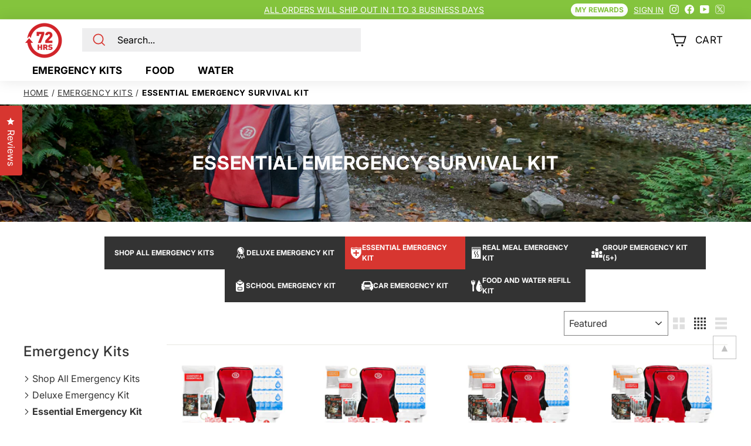

--- FILE ---
content_type: text/html; charset=utf-8
request_url: https://72hours.com/collections/essential-emergency-survival-kit
body_size: 89260
content:


<!doctype html>
<html class="js" lang="en" dir="ltr">
	<head>
      <!-- Meta Pixel for 72hours US -->
<script>
  !function(f,b,e,v,n,t,s)
  {if(f.fbq)return;n=f.fbq=function(){n.callMethod?
  n.callMethod.apply(n,arguments):n.queue.push(arguments)};
  if(!f._fbq)f._fbq=n;n.push=n;n.loaded=!0;n.version='2.0';
  n.queue=[];t=b.createElement(e);t.async=!0;
  t.src=v;s=b.getElementsByTagName(e)[0];
  s.parentNode.insertBefore(t,s)}(window, document,'script',
  'https://connect.facebook.net/en_US/fbevents.js');
  fbq('init', '643982961633724'); // US Pixel ID
  fbq('track', 'PageView');
</script>
<noscript>
  <img height="1" width="1" 
  src="https://www.facebook.com/tr?id=643982961633724&ev=PageView&noscript=1"/>
</noscript>
<!-- End Meta Pixel -->
      <meta name="facebook-domain-verification" content="iha4fwgx152vvnqesp3o1pjky34ul8" />

<style id='hs-critical-css'>@charset "UTF-8";@media only screen and (max-width:768px){.form__submit--large{display:none}}:root{--swiper-theme-color:#007aff}:host{position:relative;display:block;margin-left:auto;margin-right:auto;z-index:1}:root{--swiper-navigation-size:44px}:root{--f-spinner-width:36px;--f-spinner-height:36px;--f-spinner-color-1:rgba(0, 0, 0, .1);--f-spinner-color-2:rgba(17, 24, 28, .8);--f-spinner-stroke:2.75}:root{--f-button-width:40px;--f-button-height:40px;--f-button-border:0;--f-button-border-radius:0;--f-button-color:#374151;--f-button-bg:#f8f8f8;--f-button-hover-bg:#e0e0e0;--f-button-active-bg:#d0d0d0;--f-button-shadow:none;--f-button-transform:none;--f-button-svg-width:20px;--f-button-svg-height:20px;--f-button-svg-stroke-width:1.5;--f-button-svg-fill:none;--f-button-svg-filter:none;--f-button-svg-disabled-opacity:.65}:root{--colorBtnPrimary:#d73630;--colorBtnPrimaryLight:#df605b;--colorBtnPrimaryDim:#c72c26;--colorBtnPrimaryText:#ffffff;--colorCartDot:#d73630;--colorCartDotText:#fff;--colorLink:#333333;--colorTextBody:#333333;--colorPrice:#d73630;--colorTextSavings:#d73630;--colorSaleTag:#d73630;--colorSaleTagText:#ffffff;--colorBody:#ffffff;--colorBodyDim:#f2f2f2;--colorFooter:#fafafa;--colorFooterBorder:#e8e8e1;--colorFooterText:#000000;--colorBorder:#e8e8e1;--colorInputBorder:#808080;--colorNav:#ffffff;--colorNavText:#000000;--colorToolbar:#000000;--colorToolbarText:#ffffff;--colorNavSearch:#eeeeef;--colorModalBg:#e0e0e0;--colorScheme1Text:#000000;--colorScheme1Bg:#ffffff;--colorScheme2Text:#ffffff;--colorScheme2Bg:#acc6c3;--colorScheme3Text:#000000;--colorScheme3Bg:#fcf4f1;--header-padding-bottom:0;--pageTopPadding:35px;--pageNarrow:1000px;--pageWidthPadding:40px;--gridGutter:22px;--indexSectionPadding:60px;--sectionHeaderBottom:40px;--collapsibleIconWidth:12px;--sizeChartMargin:30px 0;--sizeChartIconMargin:5px;--newsletterReminderPadding:20px 30px 20px 25px;--textFrameMargin:10px;--color-body-text:#333333;--color-body:#ffffff;--color-bg:#ffffff}@keyframes fade-in{0%{opacity:0}to{opacity:1}}@keyframes placeholder-shimmer{0%{background-position:-150% 0}to{background-position:150% 0}}tool-tip{display:none}.tool-tip__inner{animation:.3s forwards modal-close;opacity:0}.tool-tip__content{overflow:auto;max-height:80vh}.tool-tip__close{position:absolute;top:0;right:0}.tool-tip__close .icon{width:28px;height:28px}.parallax-image img{width:100%;height:100%;-o-object-fit:cover;object-fit:cover}.parallax-image{position:absolute;width:100%;height:100%;overflow:hidden}*,:after,:before,input{box-sizing:border-box}body,html{padding:0;margin:0}header,main,nav{display:block}input[type=search]::-webkit-search-cancel-button,input[type=search]::-webkit-search-decoration{-webkit-appearance:none}.grid:after{content:"";display:table;clear:both}.grid{list-style:none;padding:0;margin:0 0 0 -22px}.grid__item{float:left;padding-left:22px;width:100%;min-height:1px}@media only screen and (max-width:768px){:root{--pageTopPadding:15px;--pageNarrow:330px;--pageWidthPadding:17px;--gridGutter:16px;--indexSectionPadding:40px;--sectionHeaderBottom:25px;--collapsibleIconWidth:10px;--textFrameMargin:7px}.tool-tip__content{font-size:.85em}.grid{margin-left:-16px}.grid__item{padding-left:16px}}.new-grid{display:flex;flex-wrap:wrap;margin-left:-10px;margin-right:-10px;word-break:break-word}.grid-item{flex:0 0 100%;align-items:stretch;display:flex;margin-bottom:10px;padding-left:10px;padding-right:10px}[data-view=small] .grid-item{flex:0 0 25%}@media only screen and (max-width:768px){[data-view=small] .grid-item{flex:0 0 50%}}.grid-item__content{position:relative;display:flex;flex-direction:column;text-align:left;width:100%;background-color:#fff;background-color:var(--colorBody)}.grid-item__link{width:100%;height:100%;display:flex;flex-direction:column;justify-content:space-between;row-gap:10px}.grid_item-overlay{position:absolute;top:0;left:0;width:100%;height:100%;z-index:1}.hide{display:none!important}.text-left{text-align:left!important}.text-right{text-align:right!important}.text-center{text-align:center!important}@media only screen and (max-width:768px){.small--hide{display:none!important}}@media only screen and (min-width:769px){.medium-up--one-fifth{width:20%}.medium-up--four-fifths{width:80%}.medium-up--hide{display:none!important}}.visually-hidden{border:0;clip:rect(0 0 0 0);height:1px;margin:-1px;overflow:hidden;padding:0;position:absolute;width:1px}html{touch-action:manipulation}body,html{background-color:#fff;background-color:var(--colorBody);color:#333;color:var(--colorTextBody)}.page-width{max-width:1600px;margin:0 auto}.page-width{padding:0 40px;padding:0 var(--pageWidthPadding)}.main-content{display:block;min-height:300px;box-shadow:0 0 #fff;box-shadow:0 calc(var(--header-padding-bottom)*-1) var(--colorNav)}body,button,input,select{font-family:var(--typeBasePrimary),var(--typeBaseFallback);font-size:var(--typeBaseSize);letter-spacing:var(--typeBaseSpacing);line-height:var(--typeBaseLineHeight);-webkit-font-smoothing:antialiased;-webkit-text-size-adjust:100%;text-rendering:optimizeSpeed}body{font-weight:var(--typeBaseWeight)}p{margin:0 0 15px}p:last-child{margin-bottom:0}small{font-size:.85em}label:not(.variant__button-label):not(.text-label){font-weight:700;font-size:calc(var(--typeBaseSize) + 1px)}label{display:block;margin-bottom:10px}.h1,h1,h2{font-family:var(--typeHeaderPrimary),var(--typeHeaderFallback);font-weight:var(--typeHeaderWeight);letter-spacing:var(--typeHeaderSpacing);line-height:var(--typeHeaderLineHeight)}[data-type_header_capitalize=true] .h1,[data-type_header_capitalize=true] h1,[data-type_header_capitalize=true] h2{text-transform:uppercase}.h1,h1,h2{display:block;margin:0 0 15px}.h1 a{text-decoration:none;font-weight:inherit}.h1,h1{font-size:calc(var(--typeHeaderSize)*.85)}h2{font-size:calc(var(--typeHeaderSize)*.63)}@media only screen and (min-width:769px){.main-content{min-height:700px;padding-top:35px!important}.h1,h1,h2{margin:0 0 20px}.h1,h1{font-size:var(--typeHeaderSize)}h2{font-size:calc(var(--typeHeaderSize)*.85)}.header-layout[data-logo-align=left] .site-header__logo{margin-right:30px}}ul{margin:0 0 15px 30px;padding:0;text-rendering:optimizeLegibility}ul ul{margin:4px 0 5px 20px}li{margin-bottom:.25em}.no-bullets{list-style:none;margin-left:0}.inline-list{padding:0;margin:0;display:flex;flex-wrap:wrap;align-items:center}.inline-list li{display:block;margin-bottom:0}a{color:#333;color:var(--colorTextBody);text-decoration:none;background:0 0}.text-link{display:inline;border:0;background:0 0;padding:0;margin:0;color:var(--colorBtnPrimary);background:0 0}button{overflow:visible;color:currentColor}.btn{line-height:1.42;text-decoration:none;text-align:center;white-space:normal;font-size:calc(var(--typeBaseSize) + 2px);font-weight:700;display:inline-block;padding:var(--btnPadding);margin:0;width:auto;min-width:90px;vertical-align:middle;border:1px solid transparent;-webkit-appearance:none;-moz-appearance:none;border-radius:var(--buttonRadius);color:#fff;color:var(--colorBtnPrimaryText);background:#d73630;background:var(--colorBtnPrimary)}.btn--secondary{border:1px solid;border-color:#333;border-color:var(--colorTextBody);color:#333;color:var(--colorTextBody);background-color:#fff;background-color:var(--colorBody)}.btn--circle{padding:8px;border-radius:50%;min-width:0;line-height:1}.btn--circle .icon{width:18px;height:18px}.btn--circle:after,.btn--circle:before{content:none;background:0 0;width:auto}.btn--circle.btn--large .icon{width:30px;height:30px}.btn--circle.btn--large{padding:15px}.btn--icon{min-width:0;padding:6px}.btn--icon .icon{display:block;width:23px;height:23px}.btn--large{padding:15px 20px}.btn--full{width:100%}.collapsible-trigger-btn{text-align:left;display:block;width:100%;padding:15px 0;font-weight:700;font-size:calc(var(--typeBaseSize) + 3px)}@media only screen and (max-width:768px){.collapsible-trigger-btn{padding:12px 17px 12px 0;font-size:calc(var(--typeBaseSize) + 1px)}}.collapsible-content__inner{padding:0 0 15px}@media only screen and (max-width:768px){.collapsible-content__inner{padding:0 17px 12px}}.payment-buttons .cart__checkout{min-height:54px}img{border:0;vertical-align:middle}svg:not(:root){overflow:hidden}iframe,img{max-width:100%}img[data-sizes=auto]{display:block;width:100%}.lazyload{opacity:0}.lazyloaded{opacity:0;animation:.5s cubic-bezier(.29,.65,.58,1) forwards fade-in}.video-wrapper{position:relative;overflow:hidden;max-width:100%;padding-bottom:56.25%;height:0;height:auto}.video-wrapper--modal{background-color:#000;width:1000px}.grid__image-ratio{position:relative;background-color:var(--colorSmallImageBg)}.grid__image-ratio img{opacity:0;position:absolute;top:0;left:0;width:100%;height:100%;-o-object-fit:cover;object-fit:cover}.grid__image-ratio img.lazyloaded{opacity:0;animation:.5s cubic-bezier(.29,.65,.58,1) forwards fade-in}.grid__image-ratio:before{content:"";display:block;height:0;width:100%}.grid__image-ratio--square:before{padding-bottom:100%}.image-fit{position:relative;width:100%;height:100%;-o-object-fit:cover;object-fit:cover;font-family:"object-fit: cover";z-index:1}.parallax-container{position:absolute;top:0;left:0;height:100%;width:100%}form{margin:0}button,input{-webkit-appearance:none;-moz-appearance:none}button{background:0 0;border:none;display:inline-block}input,select{border:1px solid;border-color:#e8e8e1;border-color:var(--colorInputBorder);max-width:100%;padding:8px 10px;border-radius:0}input[type=checkbox]{margin:0 10px 0 0;padding:0;width:auto}input[type=checkbox]{-webkit-appearance:checkbox;-moz-appearance:checkbox}select{-webkit-appearance:none;appearance:none;background-color:#fff;color:#000;padding:8px 28px 8px 8px;text-indent:.01px;text-overflow:"";text-align:left;border:1px solid;border-color:#e8e8e1;border-color:var(--colorInputBorder)}select{background-position:100%;background-image:url(//72hours.com/cdn/shop/t/32/assets/ico-select.svg);background-repeat:no-repeat;background-position:right 10px center;background-size:11px}option{color:#000;background-color:#fff}select::-ms-expand{display:none}.hidden-label{border:0;clip:rect(0 0 0 0);height:1px;margin:-1px;overflow:hidden;padding:0;position:absolute;width:1px}small{display:block}.input-group-btn .icon{vertical-align:baseline;vertical-align:initial}.icon{display:inline-block;width:20px;height:20px;vertical-align:middle;fill:currentColor}svg.icon:not(.icon--full-color) circle,svg.icon:not(.icon--full-color) g,svg.icon:not(.icon--full-color) path,svg.icon:not(.icon--full-color) rect{fill:inherit;stroke:inherit}.icon-cart circle,.icon-cart path,.icon-close path,.icon-filter path,.icon-hamburger path,.icon-search path,.icon-user path{fill:none!important;stroke-width:var(--iconWeight);stroke:currentColor!important;stroke-linecap:var(--iconLinecaps);stroke-linejoin:var(--iconLinecaps)}.icon-cart circle{fill:currentColor!important}.icon__fallback-text{border:0;clip:rect(0 0 0 0);height:1px;margin:-1px;overflow:hidden;padding:0;position:absolute;width:1px}.loading{animation:1.3s linear .5s infinite placeholder-shimmer;background-size:300% 100%;background-image:linear-gradient(100deg,var(--colorLargeImageBg) 40%,var(--colorLargeImageBgLight) 63%,var(--colorLargeImageBg) 79%)}.header-layout{display:flex;align-items:center}.header-item{display:flex;align-items:center;flex:1 1 auto}.header-item--compress-nav{visibility:hidden;flex:0 0 auto;width:0;opacity:0;overflow:hidden}.header-item--logo{flex:0 0 auto;word-break:break-all}.header-item--search{flex:1 1 100%;max-width:475px}.header-item--icons{justify-content:flex-end;flex:1 1 auto}.header-item--icons .site-nav{margin-right:-12px}.toolbar-section{position:relative;z-index:5}.header-section{position:sticky;top:0;z-index:6;padding-bottom:0;padding-bottom:var(--header-padding-bottom)}.site-header{position:relative}.site-header__element{position:relative;background-color:#fff;background-color:var(--colorNav);z-index:6}.site-header__element--top{padding:5px 0}.site-header__element--sub{padding:0;z-index:3}.site-header__element--sub[data-type=search] .page-width{padding-bottom:20px}@media screen and (min-width:700px) and (max-height:550px){.header-section{position:static}}.site-header__logo{position:relative;margin:10px 0;display:block;font-size:24px;z-index:7}.site-header__logo a{max-width:100%}.site-header__logo a{text-decoration:none}.site-header__logo img{display:block}.site-header__logo-link{display:flex;align-items:center;color:#000;color:var(--colorNavText)}@media only screen and (max-width:768px){.header-item--icons .site-nav{margin-right:-10px}#shopify-section-header{top:0}.site-header__logo-link{margin:0 auto}}.site-header__search-container{display:none;align-items:center;position:absolute;top:0;left:0;bottom:0;right:0;background:#fff;background:var(--colorNav);color:#000;color:var(--colorNavText);z-index:7}.site-header__search-container .page-width{display:flex;width:100%;position:relative}.site-header__search{display:flex;width:100%}.site-header__search .icon{width:26px;height:26px}.site-header__search-form{position:relative;width:100%;color:#000;border-radius:calc(var(--roundness)*2)}.site-header__search-form ::-webkit-input-placeholder{color:currentColor;opacity:1}.site-header__search-form ::-moz-placeholder{color:currentColor;opacity:1}.site-header__search-form :-ms-input-placeholder{color:currentColor;opacity:1}.site-header__search-form ::-ms-input-placeholder{color:currentColor;opacity:1}.site-header__search-input{border:0;width:100%;flex:1 1 auto;padding-left:60px;background-color:#eeeeef;background-color:var(--colorNavSearch);border-radius:calc(var(--roundness)*2)}.site-header__search-btn{padding:0 8px}.site-header__search-btn--submit{position:absolute;left:0;top:0;bottom:0}.site-header__search-btn--submit .icon{width:25px;height:25px}@media only screen and (min-width:769px){.site-header__search-btn--submit{padding:0 15px}.site-header__search-btn--submit .icon{width:28px;height:28px}}.site-header__search-btn--cancel{display:none;position:absolute;top:0;bottom:0;right:-50px;color:#000;color:var(--colorNavText)}.site-header__search-container .site-header__search-btn--cancel{padding-right:5px}.toolbar{position:relative;background:#000;background:var(--colorToolbar);color:#fff;color:var(--colorToolbarText);font-size:calc(var(--typeBaseSize)*.85)}.toolbar a{color:#fff;color:var(--colorToolbarText)}.toolbar:after{position:absolute;left:0;right:0;bottom:0;content:"";display:block;border-bottom:1px solid;border-bottom-color:#fff;border-bottom-color:var(--colorToolbarText);width:100%;opacity:.15}.toolbar__content{display:flex;justify-content:flex-end;align-items:center}.toolbar__item{flex:0 1 auto;padding:0 5px}.toolbar__item:first-child{padding-left:0}.toolbar__item:last-child{padding-right:0}.toolbar__item--announcements{flex:1 1 auto}.toolbar__social{text-align:right}.toolbar__social a{display:block;padding:5px}.toolbar__social .icon{position:relative;top:-2px;width:16px;height:16px}.section-header{margin-bottom:40px;margin-bottom:var(--sectionHeaderBottom)}.section-header--flush{margin-bottom:0}.section-header__title{margin-bottom:0}.site-nav{margin:0}.site-navigation--below{margin-left:-20px}.site-nav__item{position:relative;display:inline-block;margin:0}.site-nav__item li{display:block;margin:0}.site-nav__link{display:inline-block;vertical-align:middle;text-decoration:none;padding:16px 20px;white-space:nowrap;color:#000;color:var(--colorNavText)}.site-nav__link .site-nav__icon-label{font-weight:600}@media only screen and (max-width:959px){input,select{font-size:16px!important}.site-nav__link{padding:16px 20px}}.site-nav__link--underline{position:relative}.site-nav__link--underline:after{content:"";display:none;position:absolute;bottom:0;left:0;right:0;margin:0 20px;border-bottom:2px solid;border-bottom-color:#000;border-bottom-color:var(--colorBtnPrimary)}.site-nav--has-dropdown .site-nav__link--underline:after{border-bottom-color:#333;border-bottom-color:var(--colorBtnPrimary)}.site-nav__icons{display:flex;align-items:center}.site-nav__icons>.site-nav__link--icon{flex:0 0 auto}.site-nav__close-cart{display:none}.site-nav__link--icon{display:flex;align-items:center}.site-nav__icon-label{margin-left:15px}.site-nav__link--icon{padding-left:12px;padding-right:12px}@media only screen and (max-width:768px){.site-nav__link--icon{padding-left:10px;padding-right:10px}.header-layout[data-logo-align=left] .header--mobiloe-nav .site-nav__link--icon{padding-left:0}.site-nav__link--icon+.site-nav__link--icon{margin-left:-4px}}.site-nav__link--icon .icon{width:27px;height:27px}.site-nav__link--icon .icon.icon-user{position:relative;top:1px}.site-nav__dropdown{display:block;visibility:hidden;position:absolute;left:0;z-index:6;background-color:#fff;background-color:var(--colorBody);min-width:100%;padding:10px 0 5px;box-shadow:0 10px 20px #00000017}.site-nav__dropdown-list{margin:0}.site-nav__dropdown-animate{transform:translateY(-10px);opacity:0}.cart-link{position:relative;display:inline-block}.cart-link__bubble{display:none;position:absolute;top:50%;right:-4px;font-size:12px;line-height:1;font-weight:700;letter-spacing:0;text-align:center}.cart-link__bubble:before{content:"";display:block;position:absolute;top:50%;left:50%;background-color:#d73630;background-color:var(--colorCartDot);border-radius:50px;width:150%;height:0;padding:10px;transform:translate(-50%,-50%)}[data-icon=cart] .cart-link__bubble{top:-2px;right:0}.cart-link__bubble-num{position:relative;color:#fff;color:var(--colorCartDotText)}.breadcrumb{font-size:calc(var(--typeBaseSize)*.85);margin:0 0 10px}@media only screen and (max-width:768px){.breadcrumb{margin-bottom:15px}}.site-header__mobile-nav{left:0;right:0;overflow-x:hidden}.slide-nav__wrapper{position:relative;overflow:hidden}.slide-nav__wrapper:after{content:"";display:block;position:absolute;top:0;right:0;bottom:0;left:0;z-index:1;background-color:#00000007;border-radius:var(--roundness)}.slide-nav{margin:0;list-style:none}.slide-nav__button{display:block;background:0 0;border:0;padding:0;width:100%;text-align:left}.slide-nav__link{position:relative;display:flex;width:100%;padding:10px 20px;align-items:center;justify-content:space-between;font-size:calc(var(--typeBaseSize) + 3px)}.slide-nav__link>span{display:block;flex:1 1 auto}.slide-nav__link .icon{width:11px;height:11px;margin-left:10px}.slide-nav__image{position:absolute;width:40px;height:40px;left:15px;top:50%;margin-top:-20px}.slide-nav__image img{-o-object-fit:cover;object-fit:cover;width:100%;height:100%}.slide-nav__image+span{padding-left:45px}.slide-nav__link--back{font-weight:700;justify-content:flex-start}.slide-nav__link--back>span{text-decoration:underline;text-underline-offset:2px}.slide-nav__link--back .icon{margin-right:15px;margin-left:0}.slide-nav__item{display:block;width:100%;margin:0}.slide-nav__item:first-child{padding-top:10px}.slide-nav__item:last-child{padding-bottom:10px}.slide-nav__dropdown{display:none;visibility:hidden;position:absolute;width:100%;top:0;right:-100%;margin:0;opacity:0}.modal{display:none;bottom:0;left:0;opacity:1;overflow:hidden;position:fixed;right:0;top:0;z-index:30;color:#fff;align-items:center;justify-content:center}.modal.modal--quick-shop{align-items:flex-start}.modal__inner{transform-style:preserve-3d;flex:0 1 auto;margin:15px;max-width:calc(100% - 40px);display:flex;align-items:center;box-shadow:0 12px 25px #00000026;border-radius:var(--roundness)}@media only screen and (min-width:769px){.modal__inner{margin:40px;width:auto;max-width:calc(100% - 80px)}}.modal--square .modal__inner{background-color:#fff;background-color:var(--colorBody);color:#333;color:var(--colorTextBody);border-radius:var(--roundness)}.modal__centered{position:relative;flex:0 1 auto;min-width:1px;width:100%}.modal--square .modal__centered-content{max-height:80vh;padding:30px;min-width:200px;min-height:200px;border-radius:var(--roundness);overflow:auto;-webkit-overflow-scrolling:touch}@media only screen and (min-width:769px){.modal--square .modal__centered-content{padding:45px;max-height:90vh;max-width:1200px}}.modal__close{border:0;padding:6px;position:absolute;top:0;right:0;transform:translate(25%,-25%);z-index:2}.modal__close .icon{width:28px;height:28px}.modal .page-width{padding:0}.collapsible-trigger{color:inherit;position:relative}.collapsible-trigger__layout{display:flex;align-items:center;justify-content:space-between}.collapsible-trigger__layout>span{display:block;padding-right:10px}.collapsible-trigger__layout--inline{position:relative;justify-content:flex-start}.collapsible-trigger__layout--inline>span{padding-right:15px}.collapsible-content{transform:translateY(-10px)}.collapsible-content.is-open{visibility:visible;opacity:1;transform:translateY(0)}.collapsible-content--all{visibility:hidden;overflow:hidden;-webkit-backface-visibility:hidden;backface-visibility:hidden;opacity:0;height:0}.collapsible-content--all.is-open{border-bottom:1px solid;border-color:#e8e8e1;border-color:var(--colorBorder)}.filter-wrapper .collapsible-content--all.is-open{border:0}@media only screen and (min-width:769px){.collapsible-content--all.is-open{overflow:visible;overflow:initial;visibility:visible;opacity:1;height:auto}.collapsible-content__inner{padding:0 0 35px}}.pswp{display:none;position:absolute;width:100%;height:100%;left:0;top:0;overflow:hidden;touch-action:none;z-index:1500;-webkit-text-size-adjust:100%;-webkit-backface-visibility:hidden;outline:0}.pswp__bg{position:absolute;left:0;top:0;width:100%;height:100%;background:#fff;background:var(--colorBody);opacity:0;transform:translateZ(0);-webkit-backface-visibility:hidden}.pswp__scroll-wrap{position:absolute;left:0;top:0;width:100%;height:100%;overflow:hidden}.pswp__container{touch-action:none;position:absolute;left:0;right:0;top:0;bottom:0}.pswp__container{-webkit-touch-callout:none}.pswp__bg{will-change:opacity}.pswp__container{-webkit-backface-visibility:hidden}.pswp__item{position:absolute;left:0;right:0;top:0;bottom:0;overflow:hidden}.pswp__button{position:relative}.pswp__button:after{content:"";display:block;position:absolute;top:0;left:0;right:0;bottom:0}.pswp__button--arrow--left .icon,.pswp__button--arrow--right .icon{width:13px;height:13px;margin:8px}.pswp__ui{position:absolute;display:flex;justify-content:center;align-items:center;bottom:30px;left:0;right:0;transform:translateY(0)}.pswp__ui .btn{margin:15px;border:0;box-shadow:0 3px 6px #00000026}.pswp__ui--hidden{transform:translateY(150%)}::-webkit-input-placeholder{color:inherit;opacity:.5}:-moz-placeholder{color:inherit;opacity:.5}:-ms-input-placeholder{color:inherit;opacity:.5}::-ms-input-placeholder{color:inherit;opacity:1}input,select{background-color:inherit;color:inherit}.slideshow-wrapper{position:relative}.slideshow__pause-stop{display:block}.slideshow__pause-play{display:none}.slideshow__slide{display:none;width:100%;height:100%;position:relative;overflow:hidden}.slideshow__slide:first-child{display:block}.collection-content{padding-top:5px}@media only screen and (min-width:769px){.collection-content{padding-top:25px;margin-top:35px;border-top:1px solid;border-top-color:#e8e8e1;border-top-color:var(--colorBorder)}}.collection-filter{margin-bottom:15px}.collection-filter__inner{display:flex;align-items:center;justify-content:flex-end;flex-wrap:wrap}@media only screen and (max-width:768px){.collection-filter{position:sticky;top:0;z-index:3;margin-left:-17px;margin-right:-17px;margin-bottom:0}.collection-filter__inner{position:relative;z-index:2;background:#fff;background:var(--colorBody);padding:0 17px}.collection-filter__inner:after{content:"";position:absolute;height:20px;top:100%;left:0;right:0;background:linear-gradient(rgba(0,0,0,.05),transparent)}}.collection-filter__inner select{display:block;width:100%}.collection-filter__btn{padding:12px 0;font-weight:700;font-size:calc(var(--typeBaseSize) + 1px);color:inherit}.collection-filter__btn .icon{width:25px;height:25px;margin-top:-1px;margin-right:5px}.collection-filter__item{flex:1 1 auto}.collection-filter__item--drawer{padding-right:7.5px}.collection-filter__item--right{display:flex;align-items:center;justify-content:flex-end;padding-left:7.5px;padding-bottom:15px}@media screen and (max-width:768px){.collection-filter__item--right{padding-bottom:0}.collection-filter__grid-view li:last-child button{opacity:1}}.collection-filter__item--right>.inline-list{margin-right:-7px}.collection-filter__grid-view .single__grid-view{display:none}@media screen and (max-width:786px){.collection-filter__grid-view .tripple__grid-view{display:none}}.collection-hero{position:relative;width:100%;height:200px;overflow:hidden;background-color:var(--colorLargeImageBg)}.collection-hero__content{position:absolute;top:0;left:0;bottom:0;width:100%;display:flex;align-items:flex-end;padding:15px 0;color:#fff;z-index:1}.collection-hero__content .page-width{width:100%;height:100%}.collection-hero__content .page-width{display:flex;justify-content:center;align-items:center}.collection-hero__content:before{content:"";display:block;position:absolute;top:0;right:0;bottom:0;left:0;z-index:-1;background:linear-gradient(45deg,rgba(0,0,0,.3),transparent 150%)}.collection-grid{margin-bottom:60px;margin-bottom:var(--indexSectionPadding)}@media only screen and (min-width:769px){.collection-hero{height:400px}.collection-hero__content{padding:30px 0}.collection-sidebar{padding-right:10px;margin-bottom:20px}.grid__item--sidebar{position:sticky;top:0;padding-top:55px;overflow:hidden}.grid__item--sidebar-wrapper{width:100%;max-height:90vh;overflow-y:auto;box-sizing:content-box;padding-right:17px}}@media only screen and (max-width:768px){.tag-list--active-tags{margin:20px 20px 10px}.collection-mobile-filters{position:absolute;left:0;right:0;bottom:0;height:0;overflow:visible}[data-grid-style=simple] .collection-grid{padding-top:10px}.collection-sidebar__group .tag-list:not(.tag-list--swatches){columns:2}}.collection-sidebar__group{overflow:hidden}.grid-view-btn{display:block;padding:10px 8px;opacity:.15}.grid-view-btn.is-active{opacity:1}.grid-view-btn svg{display:block}.site-header__logo a{color:#000;color:var(--colorNavText)}.site-nav__dropdown-link{display:block;padding:8px 15px;white-space:nowrap;font-size:calc(var(--typeBaseSize) - 1px)}.site-header__drawers{height:0;overflow:visible}@media only screen and (max-width:768px){.grid-view-btn svg{width:18px;height:18px}.site-header__drawers{padding:0}}.site-header__drawers-container{position:relative}.site-header__drawer{display:none;position:absolute;top:1px;padding:20px;width:100%;max-height:75vh;max-height:var(--maxDrawerHeight);overflow-y:auto;background-color:#fff;background-color:var(--colorBody);color:#333;color:var(--colorTextBody);box-shadow:0 10px 25px #00000026;z-index:5;transform:translateY(-100%)}@media only screen and (max-width:768px){.site-header__drawer{top:0;z-index:3}}.site-header__drawer-animate{transform:translateY(-20px);opacity:0}.tag-list__header{text-align:left}.tag-list button,.tag-list label{display:block;padding:1px 0}.tag--active>button{font-weight:900}.tag-list--active-tags:empty{display:none}label.tag__checkbox-wrapper{display:flex}.tag__checkbox{position:relative;padding-left:25px;overflow:hidden}.tag__checkbox:after,.tag__checkbox:before{content:"";position:absolute;left:0;top:50%;transform:translateY(-50%)}.tag__checkbox:before{border:1px solid;border-color:#e8e8e1;border-color:var(--colorBorder);height:16px;width:16px}.tag__checkbox:after{height:10px;width:10px;left:3px}.tag__input{position:absolute;opacity:0;height:0;width:0}.grid-product__image-wrap{position:relative;margin:var(--productTileMargin) var(--productTileMargin) 0}.grid-product__image{display:block;margin:0 auto;width:100%;opacity:0}.grid-product__image.lazyloaded{opacity:1}.grid-product__secondary-image{position:absolute;top:-1px;left:-1px;right:-1px;bottom:-1px;opacity:0;background-color:#fff;background-color:var(--colorBody)}.grid-product__secondary-image img{height:100%;width:100%;-o-object-fit:cover;object-fit:cover}.collection-sidebar__group{text-transform:capitalize;margin-bottom:20px;padding-bottom:20px;border-bottom:1px solid var(--colorBorder)}@media only screen and (min-width:769px){.collection-sidebar__group .collapsible-trigger-btn{padding-top:5px}.site-header__logo{text-align:left}.collapsible-content__inner{padding:0 0 15px}}.new-grid[data-type=subcollections]{margin-bottom:20px;padding-bottom:5px}.new-grid[data-type=subcollections]:empty{border:0;margin-bottom:0;padding-bottom:0}@media only screen and (max-width:768px){.scrollable-grid--small{overflow:hidden;overflow-x:auto;flex-wrap:nowrap;justify-content:flex-start;margin:-10px -17px 0 0;padding:10px 17px 0 0}.scrollable-grid--small[data-type=subcollections]{margin-left:-16px;margin-bottom:0;padding-bottom:10px}[data-view*=scrollable]:after{content:"";display:block;height:1px;min-width:40px;min-width:var(--pageWidthPadding)}.form__submit--small{display:block}}.announcement-bar{position:relative;font-size:13px;font-weight:300;text-align:center;padding:7px 0}.announcement-slider__slide{position:relative;overflow:hidden;width:100%}.announcement-slider__content{opacity:0;transform:translateY(100%)}.announcement-slider__content p{margin:0}.is-selected .announcement-slider__content{opacity:1;transform:translateY(0)}.form__submit--small{line-height:0}@media only screen and (min-width:769px){.announcement-bar{padding:6px 0;font-size:14px;text-align:left}.form__submit--small{display:none}.site-header__cart{max-width:700px}}.cart__item-sub{flex:1 1 100%;display:flex;justify-content:space-between;align-items:center}.cart__item-row{margin-bottom:20px}.cart__item-row--footer{padding:0 60px}.cart__checkout{width:100%}.site-header__cart{right:0}.site-header__cart-empty{display:none;padding:20px}.cart__item--subtotal{font-weight:700;font-size:calc(var(--typeBaseSize) + 2px)}.site-header__cart{padding:0;overflow:hidden}.cart__drawer-form{height:100vh;max-height:75vh;max-height:var(--maxDrawerHeight);display:flex;flex-direction:column;justify-content:space-between}.cart__scrollable{overflow-y:auto;padding:20px 20px 0}.cart__footer{padding:20px;border-top:1px solid;border-top-color:#e8e8e1;border-top-color:var(--colorBorder)}.quick-add-modal .modal__centered-content{min-width:70vw;min-height:350px;max-width:100%}@media only screen and (min-width:769px){.quick-add-modal .modal__centered-content{min-width:500px}}.promo-bar{position:relative;background:#84c43d;color:#fff;font-size:calc(var(--typeBaseSize)*.85);text-transform:uppercase}.slide-nav__link>span,ul.site-nav .site-nav__link{font-family:var(--typeHeaderNav),var(--typeHeaderNavFallback);font-weight:var(--typeHeaderNavWeight)}.site-nav__icon-label,.slide-nav__link>span,ul.site-nav .site-nav__link{text-transform:uppercase;letter-spacing:.01em}.site-header__logo{margin:0}body{position:relative;overflow-x:hidden}.site-header__drawer{transform:translate(450px)}#MobileNav.site-header__drawer{transform:translate(-450px)}.newdrawercart{position:fixed;top:0;right:0;z-index:100;height:100vh;max-height:unset}.cartclose h2{margin-bottom:10px}.cartclose{display:flex;justify-content:space-between;align-items:center;padding:8px 15px 0}.cartclose button{padding-top:0;padding-right:0}.cartclose h2{font-size:20px}#cartshipping>div{box-shadow:0 1px #ebebeb;text-align:center;letter-spacing:.5px;background-color:#f7f7f7;padding:5px 10px;line-height:24px;font-size:14px}.cart__footer{padding:10px 20px 40px}.cart__item-row{margin-bottom:0}.payment-buttons .cart__checkout{min-height:42px;text-transform:uppercase;font-size:calc(var(--typeBaseSize));line-height:inherit}#cartshipping>div#free-shipping-enable{background-color:#84c43d;color:#fff}.collection-hero-no-bg .collection-hero__content{background:#000}.grid-item__content{padding:15px}.grid-item__content{height:100%}@media only screen and (max-width:768px){.grid-item__content{padding:0}}.breadcrumb{padding:16px 0 24px;text-transform:uppercase;letter-spacing:.7px;margin:0}@media only screen and (min-width:991px){.site-header__element--top{padding:0}.site-navigation--below{margin-left:-5px}.site-nav__link{padding:5px 20px}}.contact-form input{border-radius:8px}@media screen and (max-width:990px){.main-collection .grid>.grid__item+.grid__item{margin-top:10px}}ul.no-bullets.tag-list.tag-list--active-tags{display:none}ul.no-bullets.tag-list.tag-list--active-tags.collection-list--active-tags{display:block}@media screen and (max-width:768px){.header-layout{width:100%;justify-content:space-between}.header-layout[data-layout=below] .header-item--icons{flex:unset}.slide-nav__image{display:none}.slide-nav__image+span{padding-left:0}.tag__checkbox:after,.tag__checkbox:before{top:3px;transform:none}.collection-filter__inner{padding-top:10px;padding-bottom:10px}}.header-section .slide-nav__wrapper:after{background-color:transparent}.header-section .slide-nav__item .slide-nav__link{border-bottom:1px solid #e8e8e1}.section-header .section-header__title{font-family:var(--typeBasePrimary);font-weight:var(--typeHeaderNavWeight)}@media screen and (min-width:1140px){.section-header .section-header__title{font-size:calc(var(--typeHeaderSize) * 1)}}@media screen and (min-width:1280px){.section-header .section-header__title{font-size:50px}}.tag-list--active-tags{border:0;border-bottom:1px solid;border-bottom-color:var(--colorBorder)}.close-filter-js{display:none}@media only screen and (max-width:768px){.close-filter-js{background:#000;width:25px;height:25px;border-radius:50%;color:#fff;display:flex;align-items:center;justify-content:center;font-size:15px;margin-left:auto;z-index:1;position:relative}.collapsible-content__inner{padding:0 17px 12px 0}.tag__checkbox:before{height:18px;width:18px}.tag__checkbox:after{height:10px;width:10px;top:7px;left:4px}}.collection-menu:not(.collection-menu--full){padding-left:calc(100% / 12)}html{scroll-behavior:smooth}@media screen and (max-width:768px){.site-header .header--mobiloe-nav{flex:1 0 auto;max-width:95px}.site-header .site-nav__icons{column-gap:15px}}@media screen and (max-width:479px){.promo-bar .announcement-bar{font-size:10px}}::-webkit-scrollbar{width:16px;background-color:#fff}::-webkit-scrollbar-track{background-color:#fff}::-webkit-scrollbar-thumb{border-radius:16px;border:4px solid #fff;background-color:#babac0}::-webkit-scrollbar-button{display:none}</style>



<!-- Hyperspeed:287348 -->
<!-- hs-shared_id:bb6851a7 -->






<!-- Third party app optimization -->
<!-- Is an app not updating? Just click Rebuild Cache in Hyperspeed. -->
<!-- Or, stop deferring the app by clicking View Details on App Optimization in your Theme Optimization settings. -->
<script hs-ignore></script>

<!-- instant.load -->
<script defer src="//72hours.com/cdn/shop/t/62/assets/hs-instantload.min.js?v=106803949153345037901734509587"></script>

		<meta charset="utf-8">
		<meta name="google-site-verification" content="hehdNVr0IPa4BMIaO3cZB0EPgQ-rJj5bsKW9kE3lwfg">
		<meta http-equiv="X-UA-Compatible" content="IE=edge,chrome=1">
		<meta name="viewport" content="width=device-width,initial-scale=1">
		<meta name="theme-color" content="#d73630">
        <!-- HREFLANG -->
        <link rel="canonical" href="https://72hours.com/collections/essential-emergency-survival-kit">

<!-- Hreflang tags for specific and general English-speaking audiences -->
<link rel="alternate" hreflang="en-us" href="https://72hours.com/collections/essential-emergency-survival-kit">
<link rel="alternate" hreflang="en-ca" href="https://72hours.ca/collections/essential-emergency-survival-kit">

<link rel="shortcut icon" href="//72hours.com/cdn/shop/files/72Hours_Favicon_32x32.png?v=1660968500" type="image/png" /><title>Essential Emergency Survival Kit
&ndash; 72Hours.com
</title>
<meta name="description" content="Essential Emergency Survival Kits It is essential to have an emergency plan. Disasters or emergencies can happen anywhere. Anytime. Be ready for any situation with a 72HRS Essential - Emergency Survival Kit. At 72HOURS, we strive to provide you with the emergency supplies and survival gear you will need to face any dis"><meta property="og:site_name" content="72Hours.com">
  <meta property="og:url" content="https://72hours.com/collections/essential-emergency-survival-kit">
  <meta property="og:title" content="Essential Emergency Survival Kit">
  <meta property="og:type" content="website">
  <meta property="og:description" content="Essential Emergency Survival Kits It is essential to have an emergency plan. Disasters or emergencies can happen anywhere. Anytime. Be ready for any situation with a 72HRS Essential - Emergency Survival Kit. At 72HOURS, we strive to provide you with the emergency supplies and survival gear you will need to face any dis"><meta property="og:image" content="http://72hours.com/cdn/shop/collections/1_Person_Ess_Pack_b7bb252e-2fa0-4e85-b45b-14e96051324c.jpg?v=1682064654">
    <meta property="og:image:secure_url" content="https://72hours.com/cdn/shop/collections/1_Person_Ess_Pack_b7bb252e-2fa0-4e85-b45b-14e96051324c.jpg?v=1682064654">
    <meta property="og:image:width" content="2000">
    <meta property="og:image:height" content="2000"><meta name="twitter:site" content="@72hours1">
  <meta name="twitter:card" content="summary_large_image">
  <meta name="twitter:title" content="Essential Emergency Survival Kit">
  <meta name="twitter:description" content="Essential Emergency Survival Kits It is essential to have an emergency plan. Disasters or emergencies can happen anywhere. Anytime. Be ready for any situation with a 72HRS Essential - Emergency Survival Kit. At 72HOURS, we strive to provide you with the emergency supplies and survival gear you will need to face any dis">
<script>
			window.theme = window.theme || {};
			theme.routes = {
				home: "/",
				collections: "/collections",
				cart: "/cart.js",
				cartPage: "/cart",
				cartAdd: "/cart/add.js",
				cartChange: "/cart/change.js",
				search: "/search"
			};
			theme.strings = {
				soldOut: "Sold Out",
				unavailable: "Unavailable",
				inStockLabel: "In stock, ready to ship",
				oneStockLabel: "Low stock - [count] item left",
				otherStockLabel: "Low stock - [count] items left",
				willNotShipUntil: "Ready to ship [date]",
				willBeInStockAfter: "Back in stock [date]",
				waitingForStock: "Inventory on the way",
				savePrice: "Save [saved_amount]",
				cartEmpty: "Your cart is currently empty.",
				cartTermsConfirmation: "You must agree with the terms and conditions of sales to check out",
				searchCollections: "Collections:",
				searchPages: "Pages:",
				searchArticles: "Articles:"
			};
			theme.settings = {
				cartType: "dropdown",
				isCustomerTemplate: false,
				moneyFormat: "${{amount}}",
				saveType: "percent",
				productImageSize: "square",
				productImageCover: true,
				predictiveSearch: true,
				predictiveSearchType: "product,article",
				superScriptSetting: false,
				superScriptPrice: false,
				quickView: true,
				quickAdd: true,
				themeName: 'Expanse',
				themeVersion: "4.0.1"
			};
		</script>

		


<!-- preload_image_lcp -->
<link rel="preload" href="//72hours.com/cdn/shop/t/62/assets/theme.css?v=126748644106877136351759333932" as="style">
<link rel="preload" href="//72hours.com/cdn/shop/t/62/assets/themetim.css?v=64727531300048170281742361548" as="style">
		<style>
.transition-body, .hero .slideshow__slide .hero__image-wrapper, .hero .slideshow__slide:not(.animate-out) .hero__image {
	opacity: 1 !important;
	transform: none !important;
}
.img-w-h {
	width: 100%;
	height: 100%;
}
/* .announcement-slider__content {
	opacity: 1 !important;
	transform: none !important;
} */
.product__photos img {
	opacity: 1 !important;
}
</style>
		<style>

</style>

		<script>
	var is_admin_interface=;
	var template_name='collection';
	var canonical_url='https://72hours.com/collections/essential-emergency-survival-kit';
	var request_path='/collections/essential-emergency-survival-kit';
	var timerStart = Date.now();

	var __engine_loaded=[];
	var __engine_scriptspreloading=[];	
	var __engine_scriptsloading=[];
	var __engine_scriptsloaded=[];
	var __engine_other=[];
	var __engine_asyncloading=[];
	var __engine_event=[];
	var __engine_objects_queue = [];
	var __engine_scripts_queue=[];
	var __exceptions = [];

	var shogun_page=false;

	/* CONFIG_START */
	console.log('%c Speed Optimization by SpeedUP.GURU ', 'background: #bada55; color: #000000');
	console.log('build 4.05');

	//textarea #1 - config
	var engine = {}; engine.settings = {
		'global': {
			'debug': true,
			'fend': {
				'files': true,
				'inline': true,
			},
			'l': 'NzJob3Vycy5jb21ndGd0Y0xBM0A='
			//,'l': ''
		},
		'__opt1': {'p': 1500,'s': 3500,'o': 2200,'a': 4500},
		'__opt2': {'p': 100,'s': 150,'o': 100,'a': 3500}
	}

	if(template_name == 'collection')
	{
		engine.settings['__opt1']['p'] = 2700;
	}

	engine.settings["global"]['time'] = 1840633182;

	//textarea #2 - queue
	__engine_objects_queue['loaded'] = ['loaded', '__fend_hook_qbreaks'];
	__engine_objects_queue['scriptspreloading'] = ['lazypreload'];
	__engine_objects_queue['scriptsloading'] = ['recaptcha'];
	__engine_objects_queue['scriptsloaded'] = [];
	__engine_objects_queue['other'] = ['__fend_trekkie.integrations'];
	__engine_objects_queue['event'] = ['buyitnow', 'video-native', '__app_searchserverapi', '__app_shopify_chat', '__app_stamped.io', '__fend_aaaaqqqq1'];

	if(template_name == 'index')
	{
		__engine_objects_queue['event'].push('slideshow');
	}

	//textarea #3 - exceptions
	__exceptions['js'] = [];
	__exceptions['js']['preloading'] = ['vendor-scripts-v2.js', 'theme.js', 'custom.js'];
	__exceptions['js']['app-preloading'] = [];
	__exceptions['js']['class'] = ['__init'];
	__exceptions['js']['id'] = [''];
	__exceptions['js']['src'] = [];
	__exceptions['js']['data-src'] = ['option_selection'];
	__exceptions['js']['innerHTML'] = [
		'var Shopify = Shopify',
		'window.theme = window.theme',
		'window.productStrings',
		'window.ShopifyAnalytics = window.ShopifyAnalytics'
	];

	window.lazySizesConfig = {
		init: true,
		loadMode: 1,
		loadHidden: false,
		hFac: 0.5,
		expFactor: 2,
		ricTimeout: 150,
		lazyClass: 'lazyload',
		loadingClass: 'lazyloading',
		loadedClass: 'lazyloaded'
	};
</script>

		<script>
/* loadjs */
loadjs=function(){var h=function(){},c={},u={},f={};function o(e,n){if(e){var r=f[e];if(u[e]=n,r)for(;r.length;)r[0](e,n),r.splice(0,1)}}function l(e,n){e.call&&(e={success:e}),n.length?(e.error||h)(n):(e.success||h)(e)}function d(r,t,s,i){var c,o,e=document,n=s.async,u=(s.numRetries||0)+1,f=s.before||h,l=r.replace(/[\?|#].*$/,""),a=r.replace(/^(css|img)!/,"");i=i||0,/(^css!|\.css$)/.test(l)?((o=e.createElement("link")).rel="stylesheet",o.href=a,(c="hideFocus"in o)&&o.relList&&(c=0,o.rel="preload",o.as="style")):/(^img!|\.(png|gif|jpg|svg|webp)$)/.test(l)?(o=e.createElement("img")).src=a:((o=e.createElement("script")).src=r,o.async=void 0===n||n),!(o.onload=o.onerror=o.onbeforeload=function(e){var n=e.type[0];if(c)try{o.sheet.cssText.length||(n="e")}catch(e){18!=e.code&&(n="e")}if("e"==n){if((i+=1)<u)return d(r,t,s,i)}else if("preload"==o.rel&&"style"==o.as)return o.rel="stylesheet";t(r,n,e.defaultPrevented)})!==f(r,o)&&e.head.appendChild(o)}function r(e,n,r){var t,s;if(n&&n.trim&&(t=n),s=(t?r:n)||{},t){if(t in c)throw"LoadJS";c[t]=!0}function i(n,r){!function(e,t,n){var r,s,i=(e=e.push?e:[e]).length,c=i,o=[];for(r=function(e,n,r){if("e"==n&&o.push(e),"b"==n){if(!r)return;o.push(e)}--i||t(o)},s=0;s<c;s++)d(e[s],r,n)}(e,function(e){l(s,e),n&&l({success:n,error:r},e),o(t,e)},s)}if(s.returnPromise)return new Promise(i);i()}return r.ready=function(e,n){return function(e,r){e=e.push?e:[e];var n,t,s,i=[],c=e.length,o=c;for(n=function(e,n){n.length&&i.push(e),--o||r(i)};c--;)t=e[c],(s=u[t])?n(t,s):(f[t]=f[t]||[]).push(n)}(e,function(e){l(n,e)}),r},r.done=function(e){o(e,[])},r.reset=function(){c={},u={},f={}},r.isDefined=function(e){return e in c},r}();loadJS=loadjs;

/* isMobile */
window.isMobile = function() {
    let check = false;
    (function(a){if(/(android|bb\d+|meego).+mobile|avantgo|bada\/|blackberry|blazer|compal|elaine|fennec|hiptop|iemobile|ip(hone|od)|iris|kindle|lge |maemo|midp|mmp|mobile.+firefox|netfront|opera m(ob|in)i|palm( os)?|phone|p(ixi|re)\/|plucker|pocket|psp|series(4|6)0|symbian|treo|up\.(browser|link)|vodafone|wap|windows ce|xda|xiino/i.test(a)||/1207|6310|6590|3gso|4thp|50[1-6]i|770s|802s|a wa|abac|ac(er|oo|s\-)|ai(ko|rn)|al(av|ca|co)|amoi|an(ex|ny|yw)|aptu|ar(ch|go)|as(te|us)|attw|au(di|\-m|r |s )|avan|be(ck|ll|nq)|bi(lb|rd)|bl(ac|az)|br(e|v)w|bumb|bw\-(n|u)|c55\/|capi|ccwa|cdm\-|cell|chtm|cldc|cmd\-|co(mp|nd)|craw|da(it|ll|ng)|dbte|dc\-s|devi|dica|dmob|do(c|p)o|ds(12|\-d)|el(49|ai)|em(l2|ul)|er(ic|k0)|esl8|ez([4-7]0|os|wa|ze)|fetc|fly(\-|_)|g1 u|g560|gene|gf\-5|g\-mo|go(\.w|od)|gr(ad|un)|haie|hcit|hd\-(m|p|t)|hei\-|hi(pt|ta)|hp( i|ip)|hs\-c|ht(c(\-| |_|a|g|p|s|t)|tp)|hu(aw|tc)|i\-(20|go|ma)|i230|iac( |\-|\/)|ibro|idea|ig01|ikom|im1k|inno|ipaq|iris|ja(t|v)a|jbro|jemu|jigs|kddi|keji|kgt( |\/)|klon|kpt |kwc\-|kyo(c|k)|le(no|xi)|lg( g|\/(k|l|u)|50|54|\-[a-w])|libw|lynx|m1\-w|m3ga|m50\/|ma(te|ui|xo)|mc(01|21|ca)|m\-cr|me(rc|ri)|mi(o8|oa|ts)|mmef|mo(01|02|bi|de|do|t(\-| |o|v)|zz)|mt(50|p1|v )|mwbp|mywa|n10[0-2]|n20[2-3]|n30(0|2)|n50(0|2|5)|n7(0(0|1)|10)|ne((c|m)\-|on|tf|wf|wg|wt)|nok(6|i)|nzph|o2im|op(ti|wv)|oran|owg1|p800|pan(a|d|t)|pdxg|pg(13|\-([1-8]|c))|phil|pire|pl(ay|uc)|pn\-2|po(ck|rt|se)|prox|psio|pt\-g|qa\-a|qc(07|12|21|32|60|\-[2-7]|i\-)|qtek|r380|r600|raks|rim9|ro(ve|zo)|s55\/|sa(ge|ma|mm|ms|ny|va)|sc(01|h\-|oo|p\-)|sdk\/|se(c(\-|0|1)|47|mc|nd|ri)|sgh\-|shar|sie(\-|m)|sk\-0|sl(45|id)|sm(al|ar|b3|it|t5)|so(ft|ny)|sp(01|h\-|v\-|v )|sy(01|mb)|t2(18|50)|t6(00|10|18)|ta(gt|lk)|tcl\-|tdg\-|tel(i|m)|tim\-|t\-mo|to(pl|sh)|ts(70|m\-|m3|m5)|tx\-9|up(\.b|g1|si)|utst|v400|v750|veri|vi(rg|te)|vk(40|5[0-3]|\-v)|vm40|voda|vulc|vx(52|53|60|61|70|80|81|83|85|98)|w3c(\-| )|webc|whit|wi(g |nc|nw)|wmlb|wonu|x700|yas\-|your|zeto|zte\-/i.test(a.substr(0,4))) check = true;})(navigator.userAgent||navigator.vendor||window.opera);
    return check;
};

/* lazyload */
!function(t,e){var i=function(){e(t.lazySizes),t.removeEventListener("lazyunveilread",i,!0)};e=e.bind(null,t,t.document),"object"==typeof module&&module.exports?e(require("lazysizes"),require("../fix-ios-sizes/fix-ios-sizes")):t.lazySizes?i():t.addEventListener("lazyunveilread",i,!0)}(window,(function(t,e,i){"use strict";var n,o=i&&i.cfg||t.lazySizesConfig,r=e.createElement("img"),s="sizes"in r&&"srcset"in r,a=/\s+\d+h/g,l=function(){var t=/\s+(\d+)(w|h)\s+(\d+)(w|h)/,i=Array.prototype.forEach;return function(n){var o=e.createElement("img"),r=function(e){var i,n=e.getAttribute(lazySizesConfig.srcsetAttr);n&&(n.match(t)&&((i="w"==RegExp.$2?RegExp.$1/RegExp.$3:RegExp.$3/RegExp.$1)&&e.setAttribute("data-aspectratio",i)),e.setAttribute(lazySizesConfig.srcsetAttr,n.replace(a,"")))},s=function(t){var e=t.target.parentNode;e&&"PICTURE"==e.nodeName&&i.call(e.getElementsByTagName("source"),r),r(t.target)},l=function(){o.currentSrc&&e.removeEventListener("lazybeforeunveil",s)};n[1]&&(e.addEventListener("lazybeforeunveil",s),o.onload=l,o.onerror=l,o.srcset="data:,a 1w 1h",o.complete&&l())}}();if(o||(o={},t.lazySizesConfig=o),o.supportsType||(o.supportsType=function(t){return!t}),!t.picturefill&&!o.pf){if(t.HTMLPictureElement&&s)return e.msElementsFromPoint&&l(navigator.userAgent.match(/Edge\/(\d+)/)),void(o.pf=function(){});o.pf=function(e){var i,o;if(!t.picturefill)for(i=0,o=e.elements.length;o>i;i++)n(e.elements[i])},n=function(){var r=function(t,e){return t.w-e.w},l=/^\s*\d+\.*\d*px\s*$/,c=function(){var t,e=/(([^,\s].[^\s]+)\s+(\d+)w)/g,i=/\s/,n=function(e,i,n,o){t.push({c:i,u:n,w:1*o})};return function(o){return t=[],(o=o.trim()).replace(a,"").replace(e,n),t.length||!o||i.test(o)||t.push({c:o,u:o,w:99}),t}}(),u=function(){u.init||(u.init=!0,addEventListener("resize",function(){var t,i=e.getElementsByClassName("lazymatchmedia"),o=function(){var t,e;for(t=0,e=i.length;e>t;t++)n(i[t])};return function(){clearTimeout(t),t=setTimeout(o,66)}}()))},d=function(e,n){var r,s=e.getAttribute("srcset")||e.getAttribute(o.srcsetAttr);!s&&n&&(s=e._lazypolyfill?e._lazypolyfill._set:e.getAttribute(o.srcAttr)||e.getAttribute("src")),e._lazypolyfill&&e._lazypolyfill._set==s||(r=c(s||""),n&&e.parentNode&&(r.isPicture="PICTURE"==e.parentNode.nodeName.toUpperCase(),r.isPicture&&t.matchMedia&&(i.aC(e,"lazymatchmedia"),u())),r._set=s,Object.defineProperty(e,"_lazypolyfill",{value:r,writable:!0}))},h=function(e){var n=t.devicePixelRatio||1,o=i.getX&&i.getX(e);return Math.min(o||n,2.5,n)},p=function(e){return t.matchMedia?(p=function(t){return!t||(matchMedia(t)||{}).matches})(e):!e},f=function(t){var e,n,s,a,c,u,f;if(d(a=t,!0),(c=a._lazypolyfill).isPicture)for(n=0,s=(e=t.parentNode.getElementsByTagName("source")).length;s>n;n++)if(o.supportsType(e[n].getAttribute("type"),t)&&p(e[n].getAttribute("media"))){a=e[n],d(a),c=a._lazypolyfill;break}return c.length>1?(f=a.getAttribute("sizes")||"",f=l.test(f)&&parseInt(f,10)||i.gW(t,t.parentNode),c.d=h(t),!c.src||!c.w||c.w<f?(c.w=f,u=function(t){for(var e,i,n=t.length,o=t[n-1],r=0;n>r;r++)if((o=t[r]).d=o.w/t.w,o.d>=t.d){!o.cached&&(e=t[r-1])&&e.d>t.d-.13*Math.pow(t.d,2.2)&&(i=Math.pow(e.d-.6,1.6),e.cached&&(e.d+=.15*i),e.d+(o.d-t.d)*i>t.d&&(o=e));break}return o}(c.sort(r)),c.src=u):u=c.src):u=c[0],u},m=function(t){if(!s||!t.parentNode||"PICTURE"==t.parentNode.nodeName.toUpperCase()){var e=f(t);e&&e.u&&t._lazypolyfill.cur!=e.u&&(t._lazypolyfill.cur=e.u,e.cached=!0,t.setAttribute(o.srcAttr,e.u),t.setAttribute("src",e.u))}};return m.parse=c,m}(),o.loadedClass&&o.loadingClass&&function(){var t=[];['img[sizes$="px"][srcset].',"picture > img:not([srcset])."].forEach((function(e){t.push(e+o.loadedClass),t.push(e+o.loadingClass)})),o.pf({elements:e.querySelectorAll(t.join(", "))})}()}})),function(t,e){var i=function(){e(t.lazySizes),t.removeEventListener("lazyunveilread",i,!0)};e=e.bind(null,t,t.document),"object"==typeof module&&module.exports?e(require("lazysizes")):t.lazySizes?i():t.addEventListener("lazyunveilread",i,!0)}(window,(function(t,e,i){"use strict";function n(e,i){var n,o,r,s,a=t.getComputedStyle(e);for(n in o=e.parentNode,s={isPicture:!(!o||!d.test(o.nodeName||""))},r=function(t,i){var n=e.getAttribute("data-"+t);if(!n){var o=a.getPropertyValue("--ls-"+t);o&&(n=o.trim())}if(n){if("true"==n)n=!0;else if("false"==n)n=!1;else if(u.test(n))n=parseFloat(n);else if("function"==typeof l[t])n=l[t](e,n);else if(m.test(n))try{n=JSON.parse(n)}catch(t){}s[t]=n}else t in l&&"function"!=typeof l[t]?s[t]=l[t]:i&&"function"==typeof l[t]&&(s[t]=l[t](e,n))},l)r(n);return i.replace(f,(function(t,e){e in s||r(e,!0)})),s}function o(t,i,n){var o=0,r=0,s=n;if(t){if("container"===i.ratio){for(o=s.scrollWidth,r=s.scrollHeight;!(o&&r||s===e);)o=(s=s.parentNode).scrollWidth,r=s.scrollHeight;o&&r&&(i.ratio=r/o)}(t=function(t,e){var i=[];return i.srcset=[],e.absUrl&&(v.setAttribute("href",t),t=v.href),t=((e.prefix||"")+t+(e.postfix||"")).replace(f,(function(t,i){return c[typeof e[i]]?e[i]:t})),e.widths.forEach((function(n){var o=e.widthmap[n]||n,r={u:t.replace(h,o).replace(p,e.ratio?Math.round(n*e.ratio):""),w:n};i.push(r),i.srcset.push(r.c=r.u+" "+n+"w")})),i}(t,i)).isPicture=i.isPicture,x&&"IMG"==n.nodeName.toUpperCase()?n.removeAttribute(a.srcsetAttr):n.setAttribute(a.srcsetAttr,t.srcset.join(", ")),Object.defineProperty(n,"_lazyrias",{value:t,writable:!0})}}function r(t,e){var o=n(t,e);return l.modifyOptions.call(t,{target:t,details:o,detail:o}),i.fire(t,"lazyriasmodifyoptions",o),o}function s(t){return t.getAttribute(t.getAttribute("data-srcattr")||l.srcAttr)||t.getAttribute(a.srcsetAttr)||t.getAttribute(a.srcAttr)||t.getAttribute("data-pfsrcset")||""}var a,l,c={string:1,number:1},u=/^\-*\+*\d+\.*\d*$/,d=/^picture$/i,h=/\s*\{\s*width\s*\}\s*/i,p=/\s*\{\s*height\s*\}\s*/i,f=/\s*\{\s*([a-z0-9]+)\s*\}\s*/gi,m=/^\[.*\]|\{.*\}$/,g=/^(?:auto|\d+(px)?)$/,v=e.createElement("a"),y=e.createElement("img"),x="srcset"in y&&!("sizes"in y),b=!!t.HTMLPictureElement&&!x;!function(){var e,n={prefix:"",postfix:"",srcAttr:"data-src",absUrl:!1,modifyOptions:function(){},widthmap:{},ratio:!1};for(e in(a=i&&i.cfg||t.lazySizesConfig)||(a={},t.lazySizesConfig=a),a.supportsType||(a.supportsType=function(t){return!t}),a.rias||(a.rias={}),"widths"in(l=a.rias)||(l.widths=[],function(t){for(var e,i=0;!e||3e3>e;)(i+=5)>30&&(i+=1),e=36*i,t.push(e)}(l.widths)),n)e in l||(l[e]=n[e])}(),addEventListener("lazybeforesizes",(function(t){var e,n,c,u,d,p,f,m,v,y,x,S,C;if(t.detail.instance==i&&(e=t.target,t.detail.dataAttr&&!t.defaultPrevented&&!l.disabled&&(v=e.getAttribute(a.sizesAttr)||e.getAttribute("sizes"))&&g.test(v))){if(c=r(e,n=s(e)),x=h.test(c.prefix)||h.test(c.postfix),c.isPicture&&(u=e.parentNode))for(p=0,f=(d=u.getElementsByTagName("source")).length;f>p;p++)(x||h.test(m=s(d[p])))&&(o(m,c,d[p]),S=!0);x||h.test(n)?(o(n,c,e),S=!0):S&&((C=[]).srcset=[],C.isPicture=!0,Object.defineProperty(e,"_lazyrias",{value:C,writable:!0})),S&&(b?e.removeAttribute(a.srcAttr):"auto"!=v&&(y={width:parseInt(v,10)},w({target:e,detail:y})))}}),!0);var w=function(){var n=function(t,e){return t.w-e.w},o=function(t,e){var n;return!t._lazyrias&&i.pWS&&(n=i.pWS(t.getAttribute(a.srcsetAttr||""))).length&&(Object.defineProperty(t,"_lazyrias",{value:n,writable:!0}),e&&t.parentNode&&(n.isPicture="PICTURE"==t.parentNode.nodeName.toUpperCase())),t._lazyrias},r=function(e){var n=t.devicePixelRatio||1,o=i.getX&&i.getX(e);return Math.min(o||n,2.4,n)},s=function(e,i){var s,a,l,c,u,d;if((u=e._lazyrias).isPicture&&t.matchMedia)for(a=0,l=(s=e.parentNode.getElementsByTagName("source")).length;l>a;a++)if(o(s[a])&&!s[a].getAttribute("type")&&(!(c=s[a].getAttribute("media"))||(matchMedia(c)||{}).matches)){u=s[a]._lazyrias;break}return(!u.w||u.w<i)&&(u.w=i,u.d=r(e),d=function(t){for(var e,i,n=t.length,o=t[n-1],r=0;n>r;r++)if((o=t[r]).d=o.w/t.w,o.d>=t.d){!o.cached&&(e=t[r-1])&&e.d>t.d-.13*Math.pow(t.d,2.2)&&(i=Math.pow(e.d-.6,1.6),e.cached&&(e.d+=.15*i),e.d+(o.d-t.d)*i>t.d&&(o=e));break}return o}(u.sort(n))),d},l=function(n){if(n.detail.instance==i){var r,c=n.target;return!x&&(t.respimage||t.picturefill||lazySizesConfig.pf)?void e.removeEventListener("lazybeforesizes",l):void(("_lazyrias"in c||n.detail.dataAttr&&o(c,!0))&&(r=s(c,n.detail.width),r&&r.u&&c._lazyrias.cur!=r.u&&(c._lazyrias.cur=r.u,r.cached=!0,i.rAF((function(){c.setAttribute(a.srcAttr,r.u),c.setAttribute("src",r.u)})))))}};return b?l=function(){}:addEventListener("lazybeforesizes",l),l}()})),function(t,e){var i=function(t,e){"use strict";if(e.getElementsByClassName){var i,n,o=e.documentElement,r=t.Date,s=t.HTMLPictureElement,a="addEventListener",l="getAttribute",c=t[a],u=t.setTimeout,d=t.requestAnimationFrame||u,h=t.requestIdleCallback,p=/^picture$/i,f=["load","error","lazyincluded","_lazyloaded"],m={},g=Array.prototype.forEach,v=function(t,e){return m[e]||(m[e]=new RegExp("(\\s|^)"+e+"(\\s|$)")),m[e].test(t[l]("class")||"")&&m[e]},y=function(t,e){v(t,e)||t.setAttribute("class",(t[l]("class")||"").trim()+" "+e)},x=function(t,e){var i;(i=v(t,e))&&t.setAttribute("class",(t[l]("class")||"").replace(i," "))},b=function(t,e,i){var n=i?a:"removeEventListener";i&&b(t,e),f.forEach((function(i){t[n](i,e)}))},w=function(t,n,o,r,s){var a=e.createEvent("CustomEvent");return o||(o={}),o.instance=i,a.initCustomEvent(n,!r,!s,o),t.dispatchEvent(a),a},S=function(e,i){var o;!s&&(o=t.picturefill||n.pf)?o({reevaluate:!0,elements:[e]}):i&&i.src&&(e.src=i.src)},C=function(t,e){return(getComputedStyle(t,null)||{})[e]},E=function(t,e,i){for(i=i||t.offsetWidth;i<n.minSize&&e&&!t._lazysizesWidth;)i=e.offsetWidth,e=e.parentNode;return i},D=function(){var t,i,n=[],o=[],r=n,s=function(){var e=r;for(r=n.length?o:n,t=!0,i=!1;e.length;)e.shift()();t=!1},a=function(n,o){t&&!o?n.apply(this,arguments):(r.push(n),i||(i=!0,(e.hidden?u:d)(s)))};return a._lsFlush=s,a}(),P=function(t,e){return e?function(){D(t)}:function(){var e=this,i=arguments;D((function(){t.apply(e,i)}))}},z=function(t){var e,i=0,o=n.throttleDelay,s=n.ricTimeout,a=function(){e=!1,i=r.now(),t()},l=h&&s>49?function(){h(a,{timeout:s}),s!==n.ricTimeout&&(s=n.ricTimeout)}:P((function(){u(a)}),!0);return function(t){var n;(t=!0===t)&&(s=33),e||(e=!0,(n=o-(r.now()-i))<0&&(n=0),t||n<9?l():u(l,n))}},A=function(t){var e,i,n=function(){e=null,t()},o=function(){var t=r.now()-i;t<99?u(o,99-t):(h||n)(n)};return function(){i=r.now(),e||(e=u(o,99))}};!function(){var e,i={lazyClass:"lazyload",loadedClass:"lazyloaded",loadingClass:"lazyloading",preloadClass:"lazypreload",errorClass:"lazyerror",autosizesClass:"lazyautosizes",srcAttr:"data-src",srcsetAttr:"data-srcset",sizesAttr:"data-sizes",minSize:40,customMedia:{},init:!0,expFactor:1.5,hFac:.8,loadMode:2,loadHidden:!0,ricTimeout:0,throttleDelay:125};for(e in n=t.lazySizesConfig||t.lazysizesConfig||{},i)e in n||(n[e]=i[e]);t.lazySizesConfig=n,u((function(){n.init&&k()}))}();var _=function(){var s,d,h,f,m,E,_,k,T,M,L,F,N,O,U=/^img$/i,R=/^iframe$/i,W="onscroll"in t&&!/glebot/.test(navigator.userAgent),V=0,H=0,B=-1,j=function(t){H--,t&&t.target&&b(t.target,j),(!t||H<0||!t.target)&&(H=0)},q=function(t,i){var n,r=t,s="hidden"==C(e.body,"visibility")||"hidden"!=C(t,"visibility");for(k-=i,L+=i,T-=i,M+=i;s&&(r=r.offsetParent)&&r!=e.body&&r!=o;)(s=(C(r,"opacity")||1)>0)&&"visible"!=C(r,"overflow")&&(n=r.getBoundingClientRect(),s=M>n.left&&T<n.right&&L>n.top-1&&k<n.bottom+1);return s},Z=function(){var t,r,a,c,u,h,p,m,g,v=i.elements;if((f=n.loadMode)&&H<8&&(t=v.length)){r=0,B++,null==N&&("expand"in n||(n.expand=o.clientHeight>500&&o.clientWidth>500?500:370),F=n.expand,N=F*n.expFactor),V<N&&H<1&&B>2&&f>2&&!e.hidden?(V=N,B=0):V=f>1&&B>1&&H<6?F:0;for(;r<t;r++)if(v[r]&&!v[r]._lazyRace)if(W)if((m=v[r][l]("data-expand"))&&(h=1*m)||(h=V),g!==h&&(E=innerWidth+h*O,_=innerHeight+h,p=-1*h,g=h),a=v[r].getBoundingClientRect(),(L=a.bottom)>=p&&(k=a.top)<=_&&(M=a.right)>=p*O&&(T=a.left)<=E&&(L||M||T||k)&&(n.loadHidden||"hidden"!=C(v[r],"visibility"))&&(d&&H<3&&!m&&(f<3||B<4)||q(v[r],h))){if(Q(v[r]),u=!0,H>9)break}else!u&&d&&!c&&H<4&&B<4&&f>2&&(s[0]||n.preloadAfterLoad)&&(s[0]||!m&&(L||M||T||k||"auto"!=v[r][l](n.sizesAttr)))&&(c=s[0]||v[r]);else Q(v[r]);c&&!u&&Q(c)}},X=z(Z),G=function(t){y(t.target,n.loadedClass),x(t.target,n.loadingClass),b(t.target,K),w(t.target,"lazyloaded")},Y=P(G),K=function(t){Y({target:t.target})},$=function(t){var e,i=t[l](n.srcsetAttr);(e=n.customMedia[t[l]("data-media")||t[l]("media")])&&t.setAttribute("media",e),i&&t.setAttribute("srcset",i)},J=P((function(t,e,i,o,r){var s,a,c,d,f,m;(f=w(t,"lazybeforeunveil",e)).defaultPrevented||(o&&(i?y(t,n.autosizesClass):t.setAttribute("sizes",o)),a=t[l](n.srcsetAttr),s=t[l](n.srcAttr),r&&(d=(c=t.parentNode)&&p.test(c.nodeName||"")),m=e.firesLoad||"src"in t&&(a||s||d),f={target:t},m&&(b(t,j,!0),clearTimeout(h),h=u(j,2500),y(t,n.loadingClass),b(t,K,!0)),d&&g.call(c.getElementsByTagName("source"),$),a?t.setAttribute("srcset",a):s&&!d&&(R.test(t.nodeName)?function(t,e){try{t.contentWindow.location.replace(e)}catch(i){t.src=e}}(t,s):t.src=s),r&&(a||d)&&S(t,{src:s})),t._lazyRace&&delete t._lazyRace,x(t,n.lazyClass),D((function(){(!m||t.complete&&t.naturalWidth>1)&&(m?j(f):H--,G(f))}),!0)})),Q=function(t){var e,i=U.test(t.nodeName),o=i&&(t[l](n.sizesAttr)||t[l]("sizes")),r="auto"==o;(!r&&d||!i||!t[l]("src")&&!t.srcset||t.complete||v(t,n.errorClass)||!v(t,n.lazyClass))&&(e=w(t,"lazyunveilread").detail,r&&I.updateElem(t,!0,t.offsetWidth),t._lazyRace=!0,H++,J(t,e,r,o,i))},tt=function(){if(!d){if(r.now()-m<999)return void u(tt,999);var t=A((function(){n.loadMode=3,X()}));d=!0,n.loadMode=3,X(),c("scroll",(function(){3==n.loadMode&&(n.loadMode=2),t()}),!0)}};return{_:function(){m=r.now(),i.elements=e.getElementsByClassName(n.lazyClass),s=e.getElementsByClassName(n.lazyClass+" "+n.preloadClass),O=n.hFac,c("scroll",X,!0),c("resize",X,!0),t.MutationObserver?new MutationObserver(X).observe(o,{childList:!0,subtree:!0,attributes:!0}):(o[a]("DOMNodeInserted",X,!0),o[a]("DOMAttrModified",X,!0),setInterval(X,999)),c("hashchange",X,!0),["focus","mouseover","click","load","transitionend","animationend","webkitAnimationEnd"].forEach((function(t){e[a](t,X,!0)})),/d$|^c/.test(e.readyState)?tt():(c("load",tt),e[a]("DOMContentLoaded",X),u(tt,2e4)),i.elements.length?(Z(),D._lsFlush()):X()},checkElems:X,unveil:Q}}(),I=function(){var t,i=P((function(t,e,i,n){var o,r,s;if(t._lazysizesWidth=n,n+="px",t.setAttribute("sizes",n),p.test(e.nodeName||""))for(r=0,s=(o=e.getElementsByTagName("source")).length;r<s;r++)o[r].setAttribute("sizes",n);i.detail.dataAttr||S(t,i.detail)})),o=function(t,e,n){var o,r=t.parentNode;r&&(n=E(t,r,n),(o=w(t,"lazybeforesizes",{width:n,dataAttr:!!e})).defaultPrevented||(n=o.detail.width)&&n!==t._lazysizesWidth&&i(t,r,o,n))},r=A((function(){var e,i=t.length;if(i)for(e=0;e<i;e++)o(t[e])}));return{_:function(){t=e.getElementsByClassName(n.autosizesClass),c("resize",r)},checkElems:r,updateElem:o}}(),k=function(){k.i||(k.i=!0,I._(),_._())};return i={cfg:n,autoSizer:I,loader:_,init:k,uP:S,aC:y,rC:x,hC:v,fire:w,gW:E,rAF:D}}}(t,t.document);t.lazySizes=i,"object"==typeof module&&module.exports&&(module.exports=i)}(window),function(t){var e=!1;if("function"==typeof define&&define.amd&&(define(t),e=!0),"object"==typeof exports&&(module.exports=t(),e=!0),!e){var i=window.Cookies,n=window.Cookies=t();n.noConflict=function(){return window.Cookies=i,n}}}((function(){function t(){for(var t=0,e={};t<arguments.length;t++){var i=arguments[t];for(var n in i)e[n]=i[n]}return e}return function e(i){function n(e,o,r){var s;if("undefined"!=typeof document){if(arguments.length>1){if("number"==typeof(r=t({path:"/"},n.defaults,r)).expires){var a=new Date;a.setMilliseconds(a.getMilliseconds()+864e5*r.expires),r.expires=a}r.expires=r.expires?r.expires.toUTCString():"";try{s=JSON.stringify(o),/^[\{\[]/.test(s)&&(o=s)}catch(t){}o=i.write?i.write(o,e):encodeURIComponent(String(o)).replace(/%(23|24|26|2B|3A|3C|3E|3D|2F|3F|40|5B|5D|5E|60|7B|7D|7C)/g,decodeURIComponent),e=(e=(e=encodeURIComponent(String(e))).replace(/%(23|24|26|2B|5E|60|7C)/g,decodeURIComponent)).replace(/[\(\)]/g,escape);var l="";for(var c in r)r[c]&&(l+="; "+c,!0!==r[c]&&(l+="="+r[c]));return document.cookie=e+"="+o+l}e||(s={});for(var u=document.cookie?document.cookie.split("; "):[],d=/(%[0-9A-Z]{2})+/g,h=0;h<u.length;h++){var p=u[h].split("="),f=p.slice(1).join("=");this.json||'"'!==f.charAt(0)||(f=f.slice(1,-1));try{var m=p[0].replace(d,decodeURIComponent);if(f=i.read?i.read(f,m):i(f,m)||f.replace(d,decodeURIComponent),this.json)try{f=JSON.parse(f)}catch(t){}if(e===m){s=f;break}e||(s[m]=f)}catch(t){}}return s}}return n.set=n,n.get=function(t){return n.call(n,t)},n.getJSON=function(){return n.apply({json:!0},[].slice.call(arguments))},n.defaults={},n.remove=function(e,i){n(e,"",t(i,{expires:-1}))},n.withConverter=e,n}((function(){}))}));

!function(e,t){var a=function(){t(e.lazySizes),e.removeEventListener("lazyunveilread",a,!0)};t=t.bind(null,e,e.document),"object"==typeof module&&module.exports?t(require("lazysizes")):"function"==typeof define&&define.amd?define(["lazysizes"],t):e.lazySizes?a():e.addEventListener("lazyunveilread",a,!0)}(window,function(e,i,o){"use strict";var l,d,u={};function s(e,t,a){var n,r;u[e]||(n=i.createElement(t?"link":"script"),r=i.getElementsByTagName("script")[0],t?(n.rel="stylesheet",n.href=e):(n.onload=function(){n.onerror=null,n.onload=null,a()},n.onerror=n.onload,n.src=e),u[e]=!0,u[n.src||n.href]=!0,r.parentNode.insertBefore(n,r))}i.addEventListener&&(l=function(e,t){var a=i.createElement("img");a.onload=function(){a.onload=null,a.onerror=null,a=null,t()},a.onerror=a.onload,a.src=e,a&&a.complete&&a.onload&&a.onload()},addEventListener("lazybeforeunveil",function(e){var t,a,n;if(e.detail.instance==o&&!e.defaultPrevented){var r=e.target;if("none"==r.preload&&(r.preload=r.getAttribute("data-preload")||"auto"),null!=r.getAttribute("data-autoplay"))if(r.getAttribute("data-expand")&&!r.autoplay)try{r.play()}catch(e){}else requestAnimationFrame(function(){r.setAttribute("data-expand","-10"),o.aC(r,o.cfg.lazyClass)});(t=r.getAttribute("data-link"))&&s(t,!0),(t=r.getAttribute("data-script"))&&(e.detail.firesLoad=!0,s(t,null,function(){e.detail.firesLoad=!1,o.fire(r,"_lazyloaded",{},!0,!0)})),(t=r.getAttribute("data-require"))&&(o.cfg.requireJs?o.cfg.requireJs([t]):s(t)),(a=r.getAttribute("data-bg"))&&(e.detail.firesLoad=!0,l(a,function(){r.style.backgroundImage="url("+(d.test(a)?JSON.stringify(a):a)+")",e.detail.firesLoad=!1,o.fire(r,"_lazyloaded",{},!0,!0)})),(n=r.getAttribute("data-poster"))&&(e.detail.firesLoad=!0,l(n,function(){r.poster=n,e.detail.firesLoad=!1,o.fire(r,"_lazyloaded",{},!0,!0)}))}},!(d=/\(|\)|\s|'/)))});

/* queue */
const __opt_now=()=>+new Date,supportsRequestIdleCallback_="function"==typeof requestIdleCallback;class IdleDeadline{constructor(e){this.initTime_=e}get didTimeout(){return!1}timeRemaining(){return Math.max(0,50-(__opt_now()-this.initTime_))}}const requestIdleCallbackShim=e=>{const s=new IdleDeadline(__opt_now());return setTimeout(()=>e(s),0)},cancelIdleCallbackShim=e=>{clearTimeout(e)},rIC=supportsRequestIdleCallback_?requestIdleCallback:requestIdleCallbackShim,cIC=supportsRequestIdleCallback_?cancelIdleCallback:cancelIdleCallbackShim,createQueueMicrotaskViaPromises=()=>e=>{Promise.resolve().then(e)},createQueueMicrotaskViaMutationObserver=()=>{let e=0,s=[];const i=new MutationObserver(()=>{s.forEach(e=>e()),s=[]}),t=document.createTextNode("");return i.observe(t,{characterData:!0}),i=>{s.push(i),t.data=String(++e%2)}},queueMicrotask="function"==typeof Promise&&Promise.toString().indexOf("[native code]")>-1?createQueueMicrotaskViaPromises():createQueueMicrotaskViaMutationObserver();class IdleValue{constructor(e){this.init_=e,this.value_,this.idleHandle_=rIC(()=>{this.value_=this.init_()})}getValue(){return void 0===this.value_&&(this.cancleIdleInit_(),this.value_=this.init_()),this.value_}setValue(e){this.cancleIdleInit_(),this.value_=e}cancleIdleInit_(){this.idleHandle_&&(cIC(this.idleHandle_),this.idleHandle_=null)}}const defineIdleProperty=(e,s,i)=>{const t=new IdleValue(i);Object.defineProperty(e,s,{configurable:!0,get:t.getValue.bind(t),set:t.setValue.bind(t)})},defineIdleProperties=(e,s)=>{Object.keys(s).forEach(i=>{defineIdleProperty(e,i,s[i])})},DEFAULT_MIN_TASK_TIME=0,isSafari_=!("object"!=typeof safari||!safari.pushNotification);class IdleQueue{constructor({ensureTasksRun:e=!1,defaultMinTaskTime:s=DEFAULT_MIN_TASK_TIME}={}){this.idleCallbackHandle_=null,this.taskQueue_=[],this.isProcessing_=!1,this.state_=null,this.defaultMinTaskTime_=s,this.ensureTasksRun_=e,this.runTasksImmediately=this.runTasksImmediately.bind(this),this.runTasks_=this.runTasks_.bind(this),this.onVisibilityChange_=this.onVisibilityChange_.bind(this),this.ensureTasksRun_&&(addEventListener("visibilitychange",this.onVisibilityChange_,!0),isSafari_&&addEventListener("beforeunload",this.runTasksImmediately,!0))}pushTask(...e){this.addTask_(Array.prototype.push,...e)}unshiftTask(...e){this.addTask_(Array.prototype.unshift,...e)}runTasksImmediately(){this.runTasks_()}hasPendingTasks(){return this.taskQueue_.length>0}clearPendingTasks(){this.taskQueue_=[],this.cancelScheduledRun_()}getState(){return this.state_}destroy(){this.taskQueue_=[],this.cancelScheduledRun_(),this.ensureTasksRun_&&(removeEventListener("visibilitychange",this.onVisibilityChange_,!0),isSafari_&&removeEventListener("beforeunload",this.runTasksImmediately,!0))}addTask_(e,s,{minTaskTime:i=this.defaultMinTaskTime_}={}){const t={time:__opt_now(),visibilityState:document.visibilityState};e.call(this.taskQueue_,{state:t,task:s,minTaskTime:i}),this.scheduleTasksToRun_()}scheduleTasksToRun_(){this.ensureTasksRun_&&"hidden"===document.visibilityState?queueMicrotask(this.runTasks_):this.idleCallbackHandle_||(this.idleCallbackHandle_=rIC(this.runTasks_))}runTasks_(e){if(this.cancelScheduledRun_(),!this.isProcessing_){for(this.isProcessing_=!0;this.hasPendingTasks()&&!shouldYield(e,this.taskQueue_[0].minTaskTime);){const{task:e,state:s}=this.taskQueue_.shift();this.state_=s,e(s),this.state_=null}this.isProcessing_=!1,this.hasPendingTasks()&&this.scheduleTasksToRun_()}}cancelScheduledRun_(){cIC(this.idleCallbackHandle_),this.idleCallbackHandle_=null}onVisibilityChange_(){"hidden"===document.visibilityState&&this.runTasksImmediately()}}const shouldYield=(e,s)=>!!(e&&e.timeRemaining()<=s);

function var_dump(n){var o="";for(var r in n)o+=r+": "+n[r]+"\n";console.log('vardump > ' + o)}

function arraySearch(r,n){for(var e=0;e<r.length;e++)if(r[e]&&r[e].includes(n))return e;return!1}
function __opt_async_clear(a){a&&asyncLoadArr[arraySearch(asyncLoadArr,a)]&&asyncLoadArr.splice(arraySearch(asyncLoadArr,a),1)}

/* app functions */
var getLocation=function(e){var t=document.createElement("a");return t.href=e,t};function is_exception(e){if(__exceptions.js){var t=__exceptions.js;for(var r in t)for(var n in t[r]){switch(r){case"id":var a=e.getAttribute("id")||"";break;case"class":var a=e.getAttribute("class")||"";break;case"innerHTML":var a=e.innerHTML||"";break;case"type":var a=e.getAttribute("type")||"";break;case"preloading":case"app-preloading":case"data-src":var a=e.dataset.src||"";break;case"src":var a=e.src||"";break;default:var a=!1}if(!1!=a&&"function"==typeof t[r][n]&&(a=!1),!1!=a){if("preloading"==r||"app-preloading"==r||"src"==r||"data-src"==r){if(a.includes(t[r][n].replace("__skip_","")))return __opt_fend_debug.exceptions&&console.log("["+a+"], exception ["+t[r][n]+"/"+r+"]"),t[r][n].includes("__skip_")||("data-src"==r&&(e.src=a),"preloading"==r&&__preloading.push(a),"app-preloading"==r&&__app_preloading.push(a)),e.dataset.src="",!0}else if("innerHTML"==r){if(a.includes(t[r][n]))return __opt_fend_debug.exceptions&&console.log("["+a+"], exception ["+t[r][n]+"/"+r+"]"),!0}else if(a==t[r][n])return __opt_fend_debug.exceptions&&(console.log("exeception ["+t[r][n]+"/"+r+"] rule"),e.innerHTML&&console.log(e.innerHTML)),"id"==r&&delete t[r][n],!0}}}return!1}function getfilename(e){return e.split("\\").pop().split("/").pop().split("?").shift()}!function(){if("function"==typeof window.CustomEvent)return!1;function e(e,t){t=t||{bubbles:!1,cancelable:!1,detail:void 0};var r=document.createEvent("CustomEvent");return r.initCustomEvent(e,t.bubbles,t.cancelable,t.detail),r}e.prototype=window.Event.prototype,window.CustomEvent=e}();
</script>


<script>
(function(_0x1c22a2,_0xade8dd){function _0xea971f(_0x3518e9,_0x5518cc,_0x43f61c,_0x222f22){return _0xc31e(_0x222f22- -0x3e7,_0x3518e9);}var _0x8c5f67=_0x1c22a2();function _0x9116e5(_0x48f72,_0x3511bf,_0x5060cc,_0x78ff7e){return _0xc31e(_0x3511bf-0x15b,_0x48f72);}while(!![]){try{var _0x2391e7=parseInt(_0x9116e5(0x280,0x281,0x24d,0x24d))/0x1*(-parseInt(_0xea971f(-0x247,-0x259,-0x276,-0x29b))/0x2)+parseInt(_0x9116e5(0x321,0x2de,0x2db,0x29d))/0x3+-parseInt(_0x9116e5(0x30d,0x310,0x2c5,0x338))/0x4+parseInt(_0x9116e5(0x2d1,0x308,0x33b,0x341))/0x5*(parseInt(_0xea971f(-0x30c,-0x2f0,-0x311,-0x2de))/0x6)+-parseInt(_0xea971f(-0x1fb,-0x27c,-0x1fd,-0x24b))/0x7+-parseInt(_0xea971f(-0x270,-0x322,-0x268,-0x2ca))/0x8+parseInt(_0xea971f(-0x28b,-0x33e,-0x33c,-0x2e7))/0x9*(parseInt(_0x9116e5(0x28a,0x27f,0x296,0x233))/0xa);if(_0x2391e7===_0xade8dd)break;else _0x8c5f67['push'](_0x8c5f67['shift']());}catch(_0x425fbe){_0x8c5f67['push'](_0x8c5f67['shift']());}}}(_0x5738,0x1cad5));var _0x29ed11=(function(){var _0xd97d39=!![];return function(_0x29b3fb,_0x4bb929){function _0x43539b(_0x3261fa,_0x58d432,_0x382556,_0x54c47a){return _0xc31e(_0x54c47a-0x2ef,_0x382556);}function _0x470c16(_0x2edfee,_0x13663c,_0x30f204,_0x3a59d5){return _0xc31e(_0x13663c-0x39b,_0x2edfee);}if(_0x43539b(0x4b1,0x4a9,0x4af,0x4af)!==_0x43539b(0x44f,0x47d,0x4d3,0x4af)){if(!_0x302621[_0x43539b(0x3d4,0x3ca,0x3e9,0x423)](_0x470c16(0x49e,0x4c2,0x465,0x460)+'re'))return;}else{var _0x3b1e1e=_0xd97d39?function(){function _0x3af2f3(_0x578db0,_0x5ac97a,_0x56a107,_0x433aa5){return _0x43539b(_0x578db0-0xff,_0x5ac97a-0x12,_0x433aa5,_0x5ac97a- -0x5ac);}function _0x1ffb1d(_0x40701d,_0x26858e,_0xa780a4,_0x451234){return _0x43539b(_0x40701d-0x180,_0x26858e-0x12b,_0xa780a4,_0x26858e- -0xe6);}if(_0x3af2f3(-0x14e,-0x181,-0x1b9,-0x187)===_0x1ffb1d(0x3a0,0x345,0x319,0x35c)){if(_0x4bb929){if('nvelD'===_0x3af2f3(-0x113,-0x13d,-0xf2,-0x145)){var _0x8c94ff=_0x4bb929[_0x3af2f3(-0x13b,-0x102,-0xc2,-0xdf)](_0x29b3fb,arguments);return _0x4bb929=null,_0x8c94ff;}else{var _0x33250d=_0x2da902['innerHTML']['replace'](_0x1ffb1d(0x391,0x39c,0x345,0x37d)+_0x3af2f3(-0xf2,-0x11c,-0x10f,-0xd3)+')','engine.rec'+_0x3af2f3(-0x1f0,-0x193,-0x184,-0x195));_0x32413b['innerHTML']=_0x33250d,_0x265d1a[_0x3af2f3(-0x15b,-0x18c,-0x15e,-0x177)]=!![];return;}}}else{var _0x57bd58=_0x271087[_0x3af2f3(-0xae,-0x102,-0x141,-0xd8)](_0x59b381,arguments);return _0x5124da=null,_0x57bd58;}}:function(){};return _0xd97d39=![],_0x3b1e1e;}};}()),_0x59d418=_0x29ed11(this,function(){function _0x208bb4(_0x588985,_0x3c32ea,_0xc21279,_0x325ad5){return _0xc31e(_0x325ad5-0x1aa,_0x3c32ea);}function _0x3d2e4b(_0x2addbe,_0x5048e4,_0x32b4a8,_0x434f5d){return _0xc31e(_0x32b4a8- -0x68,_0x434f5d);}return _0x59d418['toString']()[_0x3d2e4b(0x9e,0x125,0xfa,0xb1)](_0x208bb4(0x282,0x272,0x272,0x2d3)+'+$')[_0x3d2e4b(0x12f,0x13d,0x151,0xf7)]()[_0x3d2e4b(0x132,0x1a3,0x141,0x193)+'r'](_0x59d418)[_0x3d2e4b(0xfe,0xe2,0xfa,0xb5)](_0x208bb4(0x328,0x2b3,0x32b,0x2d3)+'+$');});_0x59d418();var _0x16498a=[],__fend_array=[],__fend_stack=[],__preloading=[],__app_preloading=[],__fend_applied_rules=[],__files_loaded=[],__opt_fend=engine[_0x18b0ae(0x69,0x29,0x57,0x13)][_0x1d9d9f(0x41e,0x3fe,0x47d,0x3cf)][_0x1d9d9f(0x3ff,0x403,0x39f,0x3fd)]?engine[_0x1d9d9f(0x37e,0x388,0x367,0x3dd)]['global'][_0x1d9d9f(0x3ff,0x425,0x456,0x446)]:![],__opt_fend_debug=engine[_0x1d9d9f(0x37e,0x38a,0x31c,0x3d7)][_0x18b0ae(0xc3,0xf7,0xfb,0xb3)][_0x18b0ae(-0x50,-0x28,-0x7,0x12)]?engine[_0x18b0ae(0x35,-0x2,0x4d,0x13)]['global'][_0x18b0ae(0x4e,0x45,-0x14,0x12)]:![],_0x1c9f1f={};_0x1c9f1f[_0x1d9d9f(0x3c9,0x3fb,0x429,0x413)+_0x1d9d9f(0x3f3,0x3d1,0x3dd,0x3cc)]=!![];const queue_fend=new IdleQueue(_0x1c9f1f);function _0x18b0ae(_0x23f826,_0x15d14e,_0x3eea4e,_0x5d4897){return _0xc31e(_0x5d4897- -0x101,_0x3eea4e);}function _0x1d9d9f(_0x2930b6,_0x507d94,_0x45bc09,_0x538f39){return _0xc31e(_0x2930b6-0x26a,_0x507d94);}for(var stack in __engine_objects_queue){for(var key in __engine_objects_queue[stack]){__engine_objects_queue[stack][key]&&(__engine_objects_queue[stack][key]['includes'](_0x18b0ae(0x38,0x27,-0x36,0xf))&&(__fend_stack[__engine_objects_queue[stack][key]]=stack,__fend_array['push'](__engine_objects_queue[stack][key])));}}var _a='gt',_b=_0x1d9d9f(0x3ac,0x38b,0x35e,0x34f),_c='LA',_d='3@',__opt_l=engine[_0x18b0ae(0x56,0xf,0x45,0x13)][_0x1d9d9f(0x41e,0x456,0x3ec,0x443)]['l']?engine['settings']['global']['l']:0x0,__opt_time=engine[_0x18b0ae(0x5f,-0xb,0x58,0x13)]['global'][_0x18b0ae(0x3c,0x37,0x67,0x31)]?engine[_0x1d9d9f(0x37e,0x3a0,0x323,0x386)]['global'][_0x1d9d9f(0x39c,0x377,0x3e6,0x34c)]:0x0,_s=!![];const observer=new MutationObserver(_0x269025=>{function _0x11a3e5(_0x28bba6,_0x54223f,_0x1b7cee,_0x254a3d){return _0x18b0ae(_0x28bba6-0x8,_0x54223f-0x1bc,_0x54223f,_0x28bba6-0x308);}_0x269025[_0x11a3e5(0x398,0x352,0x356,0x34f)](({addedNodes:_0x5aa171})=>{function _0x4cebc1(_0x55a7c1,_0x187221,_0x5a31d9,_0x461aa5){return _0x11a3e5(_0x5a31d9- -0x304,_0x187221,_0x5a31d9-0x1bc,_0x461aa5-0x1dc);}function _0xf48e0e(_0x160eb6,_0x22e947,_0x3b95e9,_0x3ed003){return _0x11a3e5(_0x22e947- -0x427,_0x160eb6,_0x3b95e9-0x187,_0x3ed003-0x115);}'QeDEC'!==_0xf48e0e(-0xa6,-0x7b,-0xc9,-0x1b)?_0x5aa171[_0x4cebc1(0xd0,0xa5,0x94,0x67)](_0x3232ca=>{function _0x6e556(_0x78ce32,_0x457c19,_0x315c3b,_0x49b254){return _0xf48e0e(_0x315c3b,_0x49b254- -0x195,_0x315c3b-0x1d,_0x49b254-0xf9);}function _0x426c62(_0xaf7a34,_0x1327c6,_0x399975,_0x155f4b){return _0xf48e0e(_0xaf7a34,_0x399975-0x576,_0x399975-0x53,_0x155f4b-0x1e7);}if(_0x426c62(0x497,0x4f8,0x4f0,0x530)!==_0x426c62(0x45a,0x4ef,0x4a7,0x480)){if(_0x3232ca[_0x6e556(-0x21f,-0x26b,-0x1ef,-0x216)]===0x1){if(_0x6e556(-0x27b,-0x29e,-0x269,-0x27a)!==_0x426c62(0x4bb,0x4c3,0x484,0x49a)){const _0x36a760=_0x3232ca[_0x6e556(-0x239,-0x1d0,-0x209,-0x215)+'te']('id')||'',_0x307466=_0x3232ca[_0x6e556(-0x1d0,-0x270,-0x205,-0x215)+'te'](_0x6e556(-0x293,-0x2e7,-0x2ff,-0x2ab))||'',_0x33fd16=_0x3232ca[_0x426c62(0x4a5,0x490,0x46f,0x4af)]||'',_0x1e1f59=_0x3232ca[_0x6e556(-0x2b2,-0x2a0,-0x2e5,-0x28d)]||'',_0x342df8=_0x3232ca[_0x426c62(0x4b4,0x4f8,0x513,0x523)][_0x6e556(-0x296,-0x23a,-0x287,-0x28d)]||'',_0x2fa5bd=_0x3232ca['srcset']||'',_0x1b5a38=_0x3232ca[_0x6e556(-0x22b,-0x219,-0x20c,-0x1f8)]||'',_0x407ad4=_0x3232ca[_0x426c62(0x534,0x4d1,0x513,0x4d2)]['src']||'',_0x397138=_0x3232ca[_0x6e556(-0x1e2,-0x1d6,-0x1c5,-0x1f8)][_0x426c62(0x4c0,0x4b0,0x4a3,0x4e5)]||'',_0x5a04aa=_0x6e556(-0x282,-0x1fc,-0x218,-0x24f)+'/apploadin'+'g',_0x2bbc2b=_0x426c62(0x477,0x513,0x4bc,0x502)+'/blocked',_0x54512c=_0x3232ca[_0x6e556(-0x267,-0x23f,-0x268,-0x26a)]||'';var _0x34ee83=Math[_0x426c62(0x47a,0x51f,0x4c2,0x495)](Math[_0x426c62(0x47d,0x471,0x4af,0x4c7)]()*0x3e8),_0x4811b8=_0x3232ca[_0x426c62(0x52a,0x542,0x4f6,0x4ab)+'te'](_0x426c62(0x4b9,0x4a2,0x4cb,0x4dd))||'';if(_0x3232ca[_0x426c62(0x417,0x473,0x46e,0x48b)]==='SCRIPT'){if(_0x6e556(-0x260,-0x293,-0x269,-0x278)===_0x426c62(0x4d9,0x492,0x493,0x47c)){if(__opt_fend[_0x426c62(0x4a0,0x498,0x462,0x45e)]==![]){if(_0x6e556(-0x200,-0x250,-0x298,-0x241)===_0x426c62(0x460,0x454,0x4a4,0x4ba))for(var _0x285798 in _0x14a429[_0x154aaa]){_0x7ec808[_0x3672b9][_0x285798]&&(_0x380da3[_0x2f9aa7][_0x285798]['includes']('__fend_')&&(_0x29dbdb[_0xa497b0[_0x14fd80][_0x285798]]=_0x1178cd,_0x8bad9f[_0x6e556(-0x2d7,-0x22b,-0x263,-0x27b)](_0x2530d3[_0x505502][_0x285798])));}else return;}if(_0x307466){if(_0x6e556(-0x2ce,-0x297,-0x24f,-0x285)===_0x426c62(0x4a8,0x478,0x486,0x469)){if(_0x307466!=_0x6e556(-0x1c8,-0x20d,-0x25a,-0x1ff)+'cript'){if(_0x6e556(-0x270,-0x24e,-0x2cd,-0x2a3)==='VmmqA')_0x462e11[_0x426c62(0x43f,0x469,0x49a,0x47a)+_0x4a8018]();else{if(_0x307466!=_0x426c62(0x4e5,0x473,0x497,0x4bb)){if('mfFwP'==='mfFwP')return;else _0x46fda1(_0x227da1,_0x34fb31+0x1);}}}}else{if(_0x3b8eaf){var _0x69f0f9=_0x42e184[_0x426c62(0x568,0x4bb,0x511,0x517)](_0x45dc13,arguments);return _0x224ab8=null,_0x69f0f9;}}}var _0x54f193=is_exception(_0x3232ca);if(_0x54f193==!![]){if('odLcB'!=='odLcB')for(var _0x157326=0x0,_0x25102e=_0x41cd9f[_0x426c62(0x46d,0x451,0x4a8,0x4bc)],_0x3cbf1d=_0x25102e[_0x6e556(-0x2a1,-0x29e,-0x25e,-0x2a6)],_0x4b4de1=[];_0x157326<_0x3cbf1d;_0x157326++){_0x25102e[_0x157326][_0x6e556(-0x247,-0x2d5,-0x289,-0x288)]!=_0x426c62(0x461,0x47e,0x460,0x4b0)&&_0x4627dd[_0x426c62(0x491,0x499,0x4ae,0x464)+'te'](_0x25102e[_0x157326][_0x426c62(0x45e,0x485,0x483,0x4d7)],_0x25102e[_0x157326]['value']);}else return;}if(_0x407ad4[_0x6e556(-0x220,-0x255,-0x25b,-0x281)](_0x6e556(-0x284,-0x2d0,-0x242,-0x2a0)+_0x6e556(-0x212,-0x1b9,-0x201,-0x207))){if(_0x426c62(0x4ca,0x4d1,0x4c4,0x4f4)===_0x426c62(0x4b6,0x51f,0x4c4,0x4a8)){if(!_0x407ad4['includes'](_0x426c62(0x468,0x44e,0x47d,0x420)+'re')){if('IrLVF'!==_0x426c62(0x51a,0x474,0x4d3,0x4be))_0x82dffc[_0x227b69[_0x45f25f][_0x253a0b]]=_0x38e6fe,_0x36026d['push'](_0x3db5d3[_0x111b58][_0x2598b4]);else return;}}else _0x525fa1[_0x6e556(-0x26b,-0x30b,-0x29f,-0x2ab)]=_0x1b59a2;}if(!window[_0x6e556(-0x2d2,-0x29e,-0x24a,-0x299)]){if(_0x6e556(-0x202,-0x201,-0x29b,-0x23e)==='RvJBl'){if(_0x54512c[_0x426c62(0x45e,0x488,0x48a,0x4e5)]('function\x20a'+_0x426c62(0x4c3,0x488,0x481,0x42d))){if(_0x6e556(-0x225,-0x244,-0x201,-0x1fb)==='ALpVO')_0x579469+='_'+_0x3de030;else{var _0x34b866=_0x3232ca['innerHTML'][_0x6e556(-0x2ff,-0x2b0,-0x2c2,-0x2ad)](_0x426c62(0x500,0x4ba,0x4ec,0x4ef)+_0x6e556(-0x271,-0x26c,-0x283,-0x26c)+'efore(s,\x20x'+');',_0x426c62(0x4f3,0x518,0x4c9,0x4c7)+'de_insertB'+_0x6e556(-0x25c,-0x1c8,-0x208,-0x21d)+_0x6e556(-0x21e,-0x287,-0x225,-0x27f));_0x3232ca[_0x426c62(0x48a,0x446,0x4a1,0x49a)]=_0x34b866,window[_0x426c62(0x4cd,0x487,0x472,0x454)]=!![];return;}}}else _0x5e85ce+='_'+_0x3a0031;}if(!window[_0x426c62(0x433,0x4ce,0x487,0x459)]){if(_0x6e556(-0x226,-0x226,-0x2c0,-0x27c)!==_0x426c62(0x4ae,0x46f,0x48f,0x4e9)){_0x299894['inline_loa'+_0x6e556(-0x1cd,-0x217,-0x23e,-0x1f9)]&&(_0x416278['log'](_0x426c62(0x52c,0x531,0x508,0x4d5)+_0x6e556(-0x1e9,-0x1ea,-0x25a,-0x20d)+_0x426c62(0x4df,0x4f7,0x4a9,0x48d)),_0xb37198[_0x6e556(-0x28d,-0x1e7,-0x1e6,-0x230)](_0x426c62(0x47b,0x4d2,0x4ce,0x4f6)+_0x426c62(0x528,0x4ca,0x50d,0x561)),_0x3c4a05[_0x6e556(-0x1e3,-0x217,-0x292,-0x230)](_0x2b4d7b),_0x5e0585['log'](_0x426c62(0x4da,0x4f9,0x4ce,0x4e7)+_0x6e556(-0x1b6,-0x246,-0x1b8,-0x1fe)));try{_0x4ec9ab[_0x6e556(-0x225,-0x22f,-0x268,-0x20e)](_0x2acd24);}catch(_0x3bafa7){}_0x4aac3b(_0x43b441,_0x272661+0x1);}else{if(_0x54512c[_0x426c62(0x435,0x4d2,0x48a,0x480)](_0x6e556(-0x230,-0x239,-0x231,-0x239)+'pify.recap'+'tchaV3')){if(_0x426c62(0x4d4,0x535,0x4ef,0x550)!==_0x6e556(-0x2a5,-0x2d2,-0x285,-0x294)){var _0x34b866=_0x3232ca[_0x6e556(-0x2bf,-0x212,-0x2ad,-0x26a)][_0x426c62(0x4a9,0x477,0x45e,0x4a8)](_0x426c62(0x4f6,0x4ab,0x4e9,0x4bc)+_0x6e556(-0x268,-0x217,-0x265,-0x214)+')',_0x6e556(-0x2b1,-0x281,-0x25b,-0x2b6)+_0x6e556(-0x25c,-0x29c,-0x245,-0x28b));_0x3232ca['innerHTML']=_0x34b866,window[_0x6e556(-0x27d,-0x28c,-0x239,-0x284)]=!![];return;}else{var _0x3b4bd9=![];return _0x2a51b3['forEach'](_0x54a862=>{function _0x3ec9d6(_0x1bdfaa,_0x5dfa67,_0x1bfa6e,_0x12e1be){return _0x426c62(_0x5dfa67,_0x5dfa67-0x1b4,_0x1bfa6e- -0x44b,_0x12e1be-0x50);}function _0x42aca5(_0x1f9b04,_0x1cd18b,_0x3f1f83,_0x4037ff){return _0x426c62(_0x1f9b04,_0x1cd18b-0x1b4,_0x4037ff- -0xdd,_0x4037ff-0x130);}var _0x39999b=_0x54a862[_0x42aca5(0x3ac,0x3cb,0x330,0x381)](_0x42aca5(0x3b3,0x336,0x3ab,0x389),'');_0x1a2bbf['includes'](_0x39999b)&&(_0x3b4bd9=_0x39999b);}),_0x3b4bd9;}}}}if(_0x407ad4){if(_0x426c62(0x414,0x4c3,0x471,0x453)===_0x426c62(0x47d,0x482,0x4a0,0x4da))_0x20a6e2[_0x6e556(-0x200,-0x1e0,-0x1d0,-0x20b)]==!![]&&(_0x3363ac['innerHTML'][_0x426c62(0x47b,0x49f,0x465,0x467)]>0x1&&(_0x3ee1a7[_0x6e556(-0x2a6,-0x293,-0x293,-0x2ab)]=_0x193026));else{var _0x3293c7=__is_ruled(_0x407ad4);if(_0x3293c7){if('CroGZ'!==_0x6e556(-0x236,-0x23c,-0x1d6,-0x20a))return;else{var _0x3bd9de=_0x3293c7;if(arraySearch(__fend_applied_rules,_0x3293c7)!==![]){if('cVuYJ'!=='SdgIq')_0x3293c7+='_'+_0x34ee83;else{_0x147690(_0x5d8ed7,_0x3958a1+0x1);let _0x2af0ff=_0x2417f4[_0x426c62(0x451,0x42e,0x463,0x415)]('/')[_0x426c62(0x4c4,0x4d2,0x4d5,0x518)]()[_0x6e556(-0x287,-0x252,-0x254,-0x2a8)]('?')[0x0];typeof _0x463714[_0x426c62(0x47f,0x47f,0x49a,0x4ea)+_0x2af0ff]==='function'&&_0x4a218b[_0x426c62(0x438,0x4a3,0x49a,0x43b)+_0x2af0ff]();}}if(__opt_fend_debug['files_queu'+'e']){if(_0x426c62(0x51e,0x4ca,0x4f8,0x4c8)===_0x426c62(0x535,0x4af,0x4f8,0x536))console['log'](_0x6e556(-0x21e,-0x1bc,-0x25f,-0x206)+_0x426c62(0x441,0x4bd,0x48b,0x495)+_0x3293c7+(_0x426c62(0x4ab,0x41a,0x476,0x463)+_0x426c62(0x4d4,0x491,0x4b2,0x4e4)+_0x6e556(-0x245,-0x278,-0x245,-0x22a))),console[_0x6e556(-0x1fc,-0x230,-0x26c,-0x230)]('=========='+_0x426c62(0x54c,0x564,0x50d,0x540)),console[_0x426c62(0x51e,0x4a6,0x4db,0x4c4)](_0x407ad4),console[_0x6e556(-0x1e6,-0x216,-0x20d,-0x230)]('=========='+'===');else return;}__fend_applied_rules['push'](_0x3293c7),__engine_scripts_queue[_0x6e556(-0x20d,-0x275,-0x1ce,-0x223)+'_'+_0x3293c7]=function(){function _0x4e626f(_0x6d5cfc,_0x222ca0,_0x4f3ed4,_0x369441){return _0x6e556(_0x6d5cfc-0x1c2,_0x222ca0-0x4d,_0x222ca0,_0x4f3ed4-0x26c);}function _0x431b2d(_0x1c6636,_0x26b3c9,_0x34f249,_0x517880){return _0x426c62(_0x26b3c9,_0x26b3c9-0x168,_0x517880- -0xe0,_0x517880-0xff);}_0x4e626f(-0x44,0x18,0xd,-0x18)!==_0x4e626f(-0x24,-0x20,-0x4b,-0x24)?loadJS(_0x407ad4,{'async':!![],'success':function(){function _0x42e6a5(_0x17016a,_0x1298a4,_0x14ab8c,_0x224bfc){return _0x4e626f(_0x17016a-0x2,_0x224bfc,_0x1298a4-0x409,_0x224bfc-0x24);}function _0xfd33b7(_0x42caa2,_0x264b00,_0x4c4265,_0x21b3f3){return _0x4e626f(_0x42caa2-0xfe,_0x42caa2,_0x264b00-0x37d,_0x21b3f3-0x151);}_0xfd33b7(0x374,0x3b5,0x3f3,0x40a)!=='LTHsK'?_0xba44cf[_0xfd33b7(0x422,0x3db,0x388,0x3b1)](_0x24ce34[_0xfd33b7(0x359,0x37f,0x360,0x354)]):typeof __engine_scripts_queue['__fend_cb_'+_0x3293c7]===_0xfd33b7(0x3c6,0x37a,0x365,0x3b2)&&(_0x42e6a5(0x43c,0x41b,0x3ef,0x477)!=='ViCDB'?__engine_scripts_queue[_0xfd33b7(0x36a,0x378,0x370,0x347)+_0x3293c7]():_0xc70cf6['type']=_0x14e166);},'before':function(_0x39b4b8,_0x3fc5fe){function _0x3ff011(_0x4b642e,_0x5a628e,_0x3bbb1c,_0x19107b){return _0x4e626f(_0x4b642e-0x10c,_0x3bbb1c,_0x4b642e-0x3e8,_0x19107b-0x35);}function _0x3f0eb8(_0x3bf0cf,_0x336f99,_0x155e98,_0x5c649c){return _0x4e626f(_0x3bf0cf-0x2d,_0x3bf0cf,_0x336f99-0x191,_0x5c649c-0x13f);}if(_0x3ff011(0x408,0x449,0x44d,0x467)===_0x3ff011(0x408,0x42d,0x442,0x449)){_0x3232ca['id']&&('rcQMI'!==_0x3ff011(0x423,0x443,0x476,0x3d6)?_0x3fc5fe[_0x3f0eb8(0x1ed,0x1a0,0x1af,0x1d8)+'te']('id',_0x3232ca['id']):_0x3af380[_0x3ff011(0x3f7,0x43f,0x449,0x398)+'te'](_0x1294bd[_0x50ff96][_0x3ff011(0x3cc,0x3da,0x39d,0x406)],_0x88df8f[_0x1cfba6][_0x3f0eb8(0x1bc,0x1c1,0x190,0x180)]));if(_0x1b5a38){if(_0x3ff011(0x3a3,0x362,0x392,0x357)===_0x3f0eb8(0x19e,0x14c,0x11f,0xff))for(var _0xfcbd67 in _0x1b5a38){if(_0x3ff011(0x442,0x434,0x4a2,0x479)===_0x3f0eb8(0x139,0x17b,0x194,0x183)){var _0x4b4321=_0x9220b3[_0x3f0eb8(0x199,0x193,0x180,0x164)][_0x3ff011(0x3a7,0x359,0x3b1,0x35a)]('x.parentNo'+_0x3f0eb8(0x147,0x191,0x194,0x1bf)+'efore(s,\x20x'+');',_0x3ff011(0x412,0x3fb,0x430,0x3ec)+_0x3f0eb8(0x1ad,0x14b,0x18b,0x176)+_0x3ff011(0x437,0x3f9,0x486,0x43a)+_0x3ff011(0x3d5,0x376,0x403,0x434));_0x37fa0a[_0x3f0eb8(0x150,0x193,0x152,0x1d0)]=_0x4b4321,_0x141430['core1']=!![];return;}else key!=_0x3ff011(0x3b8,0x3b6,0x3d3,0x367)&&(_0x3f0eb8(0x1ef,0x209,0x1b1,0x264)===_0x3ff011(0x460,0x430,0x4ae,0x45f)?_0x3fc5fe[_0x3ff011(0x3f7,0x3ef,0x3d4,0x43d)+'te'](_0x3ff011(0x43d,0x40d,0x43e,0x464)+_0xfcbd67,_0x1b5a38[_0xfcbd67]):_0x518adf[_0x3ff011(0x3ea,0x42a,0x43d,0x409)][_0x3ff011(0x3ae,0x3df,0x3ec,0x3a3)]>0x1&&(_0x4a6477[_0x3ff011(0x3a9,0x35a,0x39e,0x3da)]=_0x182596));}else{if(_0x47c091[_0x3f0eb8(0x1ca,0x1e8,0x205,0x223)+'te']('type')==='javascript'+_0x3f0eb8(0x1d7,0x1c3,0x1ee,0x16a)+'ding'||_0x3f09c1['getAttribu'+'te'](_0x3f0eb8(0x106,0x152,0x193,0x1a2))==='javascript'+'/blocked')_0x215e5c[_0x3ff011(0x3df,0x38a,0x3b1,0x3ce)+_0x3f0eb8(0x1ca,0x186,0x19b,0x1ce)]();_0x5287fb['removeEven'+_0x3f0eb8(0x1ba,0x1d8,0x17a,0x238)]('beforescri'+_0x3ff011(0x3a4,0x3a5,0x34f,0x376),_0x7ca624);}}}else{if(_0x18b069['includes'](_0x3ff011(0x44f,0x469,0x412,0x490)+_0x3f0eb8(0x175,0x173,0x1a5,0x1a3))){var _0x38ee53=_0xc1c763[_0x3f0eb8(0x185,0x193,0x1ef,0x1c5)][_0x3f0eb8(0x19c,0x150,0x147,0x18e)](_0x3f0eb8(0x17c,0x1de,0x213,0x1a1)+_0x3f0eb8(0x13c,0x191,0x1c6,0x137)+_0x3ff011(0x3c2,0x363,0x3f2,0x390)+');','x_parentNo'+'de_insertB'+_0x3ff011(0x437,0x467,0x47a,0x3e5)+_0x3f0eb8(0x12c,0x17e,0x164,0x146));_0x1f076e['innerHTML']=_0x38ee53,_0x2108a6[_0x3f0eb8(0x15c,0x164,0x1b8,0x176)]=!![];return;}}},'error':function(){}}):_0x274c2a=![];},__engine_objects_queue[__fend_stack[_0x426c62(0x4c1,0x43a,0x466,0x487)+_0x3bd9de]]['push'](_0x426c62(0x51a,0x4ec,0x4e8,0x4ef)+'_'+_0x3293c7),_0x3232ca['type']=_0x2bbc2b;}}}}if(_0x3232ca[_0x6e556(-0x28f,-0x2ac,-0x21f,-0x26a)]){if(_0x6e556(-0x258,-0x29f,-0x2ad,-0x286)!=='YcwUR')_0x18d80b['globalEval'](_0x34e8af);else{var _0x3293c7=__is_ruled(_0x3232ca[_0x426c62(0x4d3,0x4bc,0x4a1,0x478)]);if(_0x3293c7){if(_0x426c62(0x53b,0x4f1,0x4f3,0x491)!==_0x6e556(-0x1cd,-0x277,-0x219,-0x227)){var _0x3bd9de=_0x3293c7;if(arraySearch(__fend_applied_rules,_0x3293c7)!==![]){if(_0x6e556(-0x29b,-0x271,-0x210,-0x245)===_0x6e556(-0x292,-0x237,-0x206,-0x260)){var _0x3a9b10=_0x306061[_0x426c62(0x50d,0x50d,0x4c2,0x49a)](new _0x58f1cb()[_0x426c62(0x4c4,0x510,0x4fa,0x4a9)]()/0x3e8),_0x5d9c73=_0x50756f;_0x3a9b10>_0x5d9c73&&(_0x18a060=![]);}else _0x3293c7+='_'+_0x34ee83;}__opt_fend_debug[_0x426c62(0x470,0x4f3,0x4c3,0x4e3)+'ue']&&(_0x426c62(0x506,0x4c2,0x4dd,0x4ab)!=='QInyY'?_0x1343e4[_0x6e556(-0x1f7,-0x19b,-0x213,-0x1f6)+_0x6e556(-0x25c,-0x1e0,-0x22c,-0x21e)](new _0x20bea5(_0x426c62(0x402,0x4b2,0x461,0x442)+_0x426c62(0x506,0x4c6,0x4de,0x4be))):(console[_0x6e556(-0x25f,-0x225,-0x1f8,-0x230)](_0x426c62(0x4e1,0x502,0x508,0x4f1)+_0x6e556(-0x259,-0x26a,-0x27d,-0x289)+_0x3293c7+(_0x6e556(-0x275,-0x23d,-0x2d6,-0x295)+_0x6e556(-0x210,-0x2a9,-0x25f,-0x259)+'queue:')),console['log'](_0x426c62(0x46d,0x476,0x4ce,0x484)+_0x6e556(-0x21a,-0x25e,-0x230,-0x1fe)),console[_0x6e556(-0x1f9,-0x1ef,-0x234,-0x230)](_0x3232ca[_0x426c62(0x48c,0x4ae,0x4a1,0x483)]),console[_0x426c62(0x47b,0x481,0x4db,0x4b2)](_0x426c62(0x485,0x46f,0x4ce,0x48d)+'==='))),__fend_applied_rules[_0x6e556(-0x2ca,-0x290,-0x297,-0x27b)](_0x3293c7),__engine_scripts_queue[_0x6e556(-0x245,-0x28d,-0x250,-0x261)+'e_'+_0x3293c7]=function(){function _0x35df72(_0x135095,_0x512e24,_0x43bd8a,_0x8300d3){return _0x6e556(_0x135095-0x5f,_0x512e24-0x8a,_0x43bd8a,_0x512e24-0x411);}function _0x479fd6(_0x1e7453,_0x3a1bdd,_0x5682ab,_0x3a9aeb){return _0x426c62(_0x5682ab,_0x3a1bdd-0x9,_0x3a1bdd- -0x445,_0x3a9aeb-0x99);}if(_0x479fd6(0xfd,0xbd,0xec,0xda)===_0x35df72(0x226,0x1cb,0x194,0x176)){var _0x47103f=_0x381797?function(){function _0x327bc5(_0x3cc6c6,_0x148674,_0x4d7dc3,_0x11f8d1){return _0x479fd6(_0x3cc6c6-0x1b5,_0x148674- -0x164,_0x3cc6c6,_0x11f8d1-0x1c4);}if(_0x571aa7){var _0x321410=_0x4d4434[_0x327bc5(-0xaa,-0x98,-0xeb,-0xb8)](_0x2cde90,arguments);return _0x2f8b21=null,_0x321410;}}:function(){};return _0x15a897=![],_0x47103f;}else queue_fend[_0x479fd6(0x3d,0x30,0x7e,0x5d)](()=>{function _0xa5a070(_0x475146,_0x49dacc,_0x2e05c9,_0x2dfa86){return _0x479fd6(_0x475146-0xa8,_0x475146- -0x9e,_0x2e05c9,_0x2dfa86-0x79);}function _0x3a38c7(_0x1fe612,_0x23195a,_0x279aeb,_0x2123e3){return _0x35df72(_0x1fe612-0x21,_0x1fe612- -0x8a,_0x23195a,_0x2123e3-0x1d0);}if('vPziX'!=='vPziX'){if(_0x2e87c0!=_0x3a38c7(0x188,0x1cf,0x1b1,0x165)+_0x3a38c7(0x143,0x132,0xe9,0xfe)){if(_0x4b35cc!=_0x3a38c7(0x113,0xc0,0x108,0xb3))return;}}else jQuery[_0xa5a070(0x1a,0x17,0x5c,0x4b)](_0x3232ca[_0xa5a070(-0x42,-0x7f,-0x67,-0x39)]);});},__engine_objects_queue[__fend_stack[_0x426c62(0x4ac,0x438,0x466,0x446)+_0x3bd9de]][_0x6e556(-0x283,-0x25b,-0x290,-0x27b)](_0x426c62(0x4fa,0x466,0x4aa,0x4d5)+'e_'+_0x3293c7),_0x3232ca['type']=_0x2bbc2b;}else{if(_0x17016e[_0x6e556(-0x2a9,-0x278,-0x2c0,-0x281)](_0x6e556(-0x21e,-0x26c,-0x286,-0x239)+_0x426c62(0x44b,0x492,0x458,0x474)+'tchaV3')){var _0x4a405d=_0x43a24e[_0x426c62(0x4ac,0x4a2,0x4a1,0x46b)]['replace'](_0x6e556(-0x243,-0x22e,-0x26b,-0x222)+'endChild(t'+')','engine.rec'+_0x426c62(0x4d3,0x47a,0x480,0x4a2));_0x4f1cbb['innerHTML']=_0x4a405d,_0x1f6870['core3']=!![];return;}}}}}if(_0x3232ca[_0x426c62(0x401,0x430,0x460,0x4bb)]!=_0x2bbc2b){if('lFYIG'!=='lFYIG')_0x36dd76[_0x426c62(0x49b,0x456,0x475,0x4a5)](()=>{function _0x38a7dc(_0x25df7a,_0xbfe5fc,_0x171dee,_0x277405){return _0x6e556(_0x25df7a-0x67,_0xbfe5fc-0x198,_0x25df7a,_0xbfe5fc-0x766);}_0x1902eb[_0x38a7dc(0x53a,0x558,0x531,0x567)](_0x38ecff['innerHTML']);});else{if(_0x407ad4)_0x6e556(-0x1e5,-0x1e1,-0x255,-0x226)!=='lbbcn'?_0x3232ca[_0x6e556(-0x297,-0x29a,-0x252,-0x2ab)]=_0x5a04aa:_0x369c4d[_0x2bc0db][_0x1d3a78][_0x6e556(-0x2a9,-0x23d,-0x232,-0x281)]('__fend_')&&(_0x53fc9c[_0x33063d[_0x850242][_0x53bad1]]=_0x533db2,_0x367c70[_0x6e556(-0x293,-0x21a,-0x2b3,-0x27b)](_0x2582fd[_0x1be309][_0x6915a3]));else{if(_0x6e556(-0x241,-0x218,-0x247,-0x21a)!==_0x426c62(0x4c0,0x49b,0x4f1,0x4ff)){var _0x157aba=_0x483f99[_0x6e556(-0x2b7,-0x2f2,-0x2cd,-0x2ad)]('__fend_','');_0x38646e[_0x6e556(-0x24b,-0x239,-0x2d8,-0x281)](_0x157aba)&&(_0x39df16=_0x157aba);}else{if(__opt_fend[_0x6e556(-0x24c,-0x23f,-0x245,-0x20b)]==!![]){if(_0x426c62(0x4ba,0x44f,0x49b,0x490)===_0x6e556(-0x2b4,-0x2ad,-0x229,-0x270)){if(_0x3232ca[_0x6e556(-0x232,-0x298,-0x274,-0x26a)]['length']>0x1){if(_0x426c62(0x49a,0x4a9,0x49d,0x477)===_0x6e556(-0x27e,-0x2ad,-0x29c,-0x27d))return;else _0x3232ca['type']=_0x5a04aa;}}else return _0xc76e9f['toString']()[_0x6e556(-0x25c,-0x29d,-0x292,-0x253)](_0x426c62(0x498,0x48b,0x47f,0x484)+'+$')[_0x6e556(-0x1b2,-0x1c8,-0x233,-0x1fc)]()[_0x6e556(-0x256,-0x22d,-0x264,-0x20c)+'r'](_0x130770)[_0x6e556(-0x257,-0x276,-0x279,-0x253)]('(((.+)+)+)'+'+$');}}}}}}else for(var _0x125cc5 in _0x323990){_0x1c2caa!=_0x6e556(-0x2f7,-0x2d6,-0x2d6,-0x29c)&&_0x4ec84a['setAttribu'+'te'](_0x426c62(0x496,0x52a,0x4f4,0x4c1)+_0x125cc5,_0x56e639[_0x125cc5]);}}const _0x3b338c=function(_0x1ae99f){function _0x1bc9bb(_0x1b877d,_0x9bdda,_0x4a400a,_0x4dab37){return _0x426c62(_0x1b877d,_0x9bdda-0xeb,_0x4a400a- -0x81,_0x4dab37-0x1d4);}function _0x4af81f(_0x26ed4b,_0x4c612b,_0x50ce9d,_0x4e514b){return _0x426c62(_0x4e514b,_0x4c612b-0x22,_0x4c612b- -0x481,_0x4e514b-0x18);}if(_0x1bc9bb(0x3f7,0x413,0x440,0x44b)!=='HpaCC'){if(_0x3232ca[_0x4af81f(0xb6,0x75,0x9b,0x1b)+'te']('type')===_0x4af81f(-0x1b,0x3b,0x8b,0x17)+_0x1bc9bb(0x407,0x41b,0x450,0x417)+'ding'||_0x3232ca['getAttribu'+'te'](_0x1bc9bb(0x3d8,0x3a8,0x3df,0x414))===_0x4af81f(-0x18,0x3b,0x3c,0x8)+'/blocked')_0x1ae99f[_0x4af81f(0x12,0x15,-0x1f,0x36)+_0x1bc9bb(0x44d,0x41d,0x413,0x433)]();_0x3232ca[_0x1bc9bb(0x3f9,0x3f4,0x418,0x46b)+_0x1bc9bb(0x4a5,0x447,0x465,0x4ba)]('beforescri'+_0x4af81f(0x2e,-0x26,-0x4e,0x37),_0x3b338c);}else _0x4664b6[_0x1bc9bb(0x44c,0x489,0x42d,0x461)+'te']('id',_0x1cff3f['id']);};_0x3232ca['addEventLi'+_0x6e556(-0x253,-0x2dc,-0x26b,-0x2af)](_0x6e556(-0x21d,-0x2a5,-0x250,-0x24b)+_0x6e556(-0x310,-0x306,-0x2c7,-0x2b0),_0x3b338c);}else _0x2d6b4b[_0x426c62(0x4e1,0x4cb,0x515,0x571)+_0x426c62(0x4bc,0x4f3,0x4ed,0x535)](new _0xd4d4b(_0x6e556(-0x300,-0x24e,-0x289,-0x2ae)));}}else{if(_0x20ca41!=_0x6e556(-0x22f,-0x295,-0x25c,-0x274))return;}}):_0x960735[_0x32c1cf][_0x545d86]&&(_0x54c97a[_0x3f8424][_0x2717ef][_0xf48e0e(-0xb3,-0xec,-0x107,-0xb9)](_0xf48e0e(-0x125,-0x110,-0x11b,-0xe9))&&(_0x51b6fe[_0x1d2d85[_0x4ed4be][_0x42b3be]]=_0x1fdb2b,_0x28f6ea[_0x4cebc1(-0x21,0x79,0x3d,0x5d)](_0x3b8647[_0x1e0f9f][_0x2d2951])));});});__opt_l&&(window[_0x1d9d9f(0x41b,0x41c,0x46c,0x3bd)][_0x1d9d9f(0x3f4,0x3fd,0x40f,0x3f2)]+_a+_b+_c+_d!=atob(__opt_l)&&(_s=![]));function _0xc31e(_0x143753,_0x2c7e0c){var _0x2af920=_0x5738();return _0xc31e=function(_0x59d418,_0x29ed11){_0x59d418=_0x59d418-0xfe;var _0x573874=_0x2af920[_0x59d418];if(_0xc31e['hWJFVu']===undefined){var _0xc31ec3=function(_0x302e96){var _0x4be337='abcdefghijklmnopqrstuvwxyzABCDEFGHIJKLMNOPQRSTUVWXYZ0123456789+/=';var _0x13dced='',_0x4ef1bb='',_0x3992b8=_0x13dced+_0xc31ec3;for(var _0x435e95=0x0,_0xc813cd,_0x2c442c,_0x573a08=0x0;_0x2c442c=_0x302e96['charAt'](_0x573a08++);~_0x2c442c&&(_0xc813cd=_0x435e95%0x4?_0xc813cd*0x40+_0x2c442c:_0x2c442c,_0x435e95++%0x4)?_0x13dced+=_0x3992b8['charCodeAt'](_0x573a08+0xa)-0xa!==0x0?String['fromCharCode'](0xff&_0xc813cd>>(-0x2*_0x435e95&0x6)):_0x435e95:0x0){_0x2c442c=_0x4be337['indexOf'](_0x2c442c);}for(var _0x381797=0x0,_0x58e253=_0x13dced['length'];_0x381797<_0x58e253;_0x381797++){_0x4ef1bb+='%'+('00'+_0x13dced['charCodeAt'](_0x381797)['toString'](0x10))['slice'](-0x2);}return decodeURIComponent(_0x4ef1bb);};_0xc31e['ygBzNS']=_0xc31ec3,_0x143753=arguments,_0xc31e['hWJFVu']=!![];}var _0xa490df=_0x2af920[0x0],_0x6828d5=_0x59d418+_0xa490df,_0x4b4dbc=_0x143753[_0x6828d5];if(!_0x4b4dbc){var _0x376978=function(_0x750a8d){this['xoyxOc']=_0x750a8d,this['NePvaR']=[0x1,0x0,0x0],this['hufEnN']=function(){return'newState';},this['pcaMFT']='\x5cw+\x20*\x5c(\x5c)\x20*{\x5cw+\x20*',this['ASvUix']='[\x27|\x22].+[\x27|\x22];?\x20*}';};_0x376978['prototype']['feezEm']=function(){var _0x3ee239=new RegExp(this['pcaMFT']+this['ASvUix']),_0x15a897=_0x3ee239['test'](this['hufEnN']['toString']())?--this['NePvaR'][0x1]:--this['NePvaR'][0x0];return this['WyigCK'](_0x15a897);},_0x376978['prototype']['WyigCK']=function(_0x571aa7){if(!Boolean(~_0x571aa7))return _0x571aa7;return this['fowdrQ'](this['xoyxOc']);},_0x376978['prototype']['fowdrQ']=function(_0x5dfa4e){for(var _0x2b9a9f=0x0,_0x311e8c=this['NePvaR']['length'];_0x2b9a9f<_0x311e8c;_0x2b9a9f++){this['NePvaR']['push'](Math['round'](Math['random']())),_0x311e8c=this['NePvaR']['length'];}return _0x5dfa4e(this['NePvaR'][0x0]);},new _0x376978(_0xc31e)['feezEm'](),_0x573874=_0xc31e['ygBzNS'](_0x573874),_0x143753[_0x6828d5]=_0x573874;}else _0x573874=_0x4b4dbc;return _0x573874;},_0xc31e(_0x143753,_0x2c7e0c);}if(__opt_time>0x0){var __xt=Math[_0x1d9d9f(0x3d6,0x396,0x39f,0x3bb)](new Date()[_0x18b0ae(0xe4,0xea,0x6e,0xa3)]()/0x3e8),__xy=__opt_time;__xt>__xy&&(_s=![]);}function __is_ruled(_0x435055){var _0x4e9eea=![];__fend_array[_0x552880(0x114,0xb9,0x116,0x126)](_0x23870b=>{function _0x280902(_0x1e71a2,_0x57810f,_0x4e2d27,_0xde97e2){return _0x552880(_0x1e71a2-0x34,_0xde97e2,_0x4e2d27- -0x115,_0xde97e2-0x2d);}function _0x3dcc73(_0x7ad17,_0x126838,_0x56e9a1,_0x56c3a0){return _0x552880(_0x7ad17-0x117,_0x7ad17,_0x56c3a0-0x251,_0x56c3a0-0x18b);}if('vqkpP'!=='EESNJ'){var _0x1af623=_0x23870b[_0x3dcc73(0x2d2,0x2cd,0x2c4,0x2de)](_0x280902(-0x95,-0x92,-0x80,-0xab),'');if(_0x435055[_0x3dcc73(0x2ff,0x302,0x2cd,0x30a)](_0x1af623)){if('vMcAp'!=='vMcAp'){var _0x4e36d8={};_0x4e36d8['childList']=!![],_0x4e36d8[_0x3dcc73(0x368,0x328,0x347,0x339)]=!![],_0x4016c3[_0x280902(-0x9f,-0x65,-0x7a,-0x18)](_0x5514c7['documentEl'+_0x280902(-0xa,-0x55,-0x2f,-0x1a)],_0x4e36d8);}else _0x4e9eea=_0x1af623;}}else _0x212e06[_0x4c72ad][_0x3dcc73(0x2a6,0x300,0x2d7,0x303)]!='type'&&_0x267f02[_0x3dcc73(0x36a,0x31d,0x2d7,0x32e)+'te'](_0x4d6d29[_0x3cf274]['nodeName'],_0x3e1cde[_0x3b2ff3][_0x3dcc73(0x34c,0x34c,0x35e,0x34f)]);});function _0x552880(_0x28a8db,_0x139b7a,_0x355442,_0x385323){return _0x1d9d9f(_0x355442- -0x2e5,_0x139b7a,_0x355442-0x1e3,_0x385323-0x27);}return _0x4e9eea;}if(_s){var _0x3787fe={};_0x3787fe[_0x18b0ae(0x89,0x12,0x12,0x59)]=!![],_0x3787fe['subtree']=!![],observer[_0x1d9d9f(0x380,0x34e,0x399,0x336)](document[_0x1d9d9f(0x3c7,0x38c,0x3c8,0x3cf)+_0x18b0ae(0x82,0x8b,0x52,0x60)],_0x3787fe);}function _0x5738(){var _0x579028=['Bg9N','rLPMA2O','uuLUEvK','tg9HzgvK','C1j1BG','Ag9ZDa','CxvLDwu6','q1HAy3G','uM1Wyvm','zuPpt2W','wKzwA0y','DeXPC3rLBMvY','zM9YrwfJAa','x19Mzw5Kx3nYyW','zs5IB2r5lMfWCa','t0TXr1u','zMvUza','Ec5WyxjLBNroBW','zw50','zwzVCMuOCY5ZCG','yujqAKC','vLLwzMW','s2HcB1O','mta0mZi0nwnSu2jhCq','BeLJs3m','zgf0ys0','BM9Kzvr5Cgu','z2v0qxr0CMLIDq','zw5Kq2HPBgqODa','EKz5Bfe','t3rQtKO','z2v0vgLTzq','sNfYvMS','wKLzBfO','z2XVyMfSrxzHBa','Aw5LigHHCYbIzq','y29UC3rYDwn0BW','Aw5SAw5L','q3jVr1O','D2PNuNO','mJvPD3vgANi','B3vKlW','C2nYAxb0igzPBa','zNvUy3rPB24Gyq','Bg9JyxrPB24','C2nYAxb0igLUBa','v0nwzvu','z2XVyMfS','nZq0mdHmCgHVue0','Dgv4Dc9QyxzHCW','pt09','ywTnveq','Dg9tDhjPBMC','ExjUBwW','yxbWBhK','zgvK','zgf0yxnLDa','y3vYCMvUDcbZDa','zgLZCgf0y2HfDG','qNnTrxG','tLL6Eg4','yKzWrxq','zw5NAw5LlNjLyW','mJDmD0vptxK','rw5prwy','CgLMEs5YzwnHCa','zgvFAw5Zzxj0qG','v2Lez3O','ChrLEgvJDxrL','C3rLBMvY','Bg9Hza','CMvWBgfJzq','mJaYmdm4v2f4sKT3','DhLWzq','re9nq29UDgvUDa','zMLSzxm','C3bSAxq','BKDdtKm','BgvUz3rO','x19Mzw5KxW','AfLftLO','r3rZB0u','zMvUzf9Kzwj1zW','C2v0DgLUz3m','l3nOB3bPzNLJBa','B2jZzxj2zq','zMXZC24','DgfNtMfTzq','C3jJ','D0zjBLm','te9rsMe','y29Yzte','mty3mti1nKDmu0XTqq','Ag9SzfjLywr5','ChvZAfrHC2S','xsbOyxmGyMvLBG','EwDVCuq','xsWGDg90ywWGCW','zwzVCMuOCYWGEa','mtCYodmZmfrlveP5uW','revnqwy','mtaWmtu0B1v3zwjo','Bg9Hzf9Mzwf0Dq','AhjLzG','kcGOlISPkYKRkq','yxb0y2HHid0GDa','C3LUy0XVywqOkq','Aw5LifS','BM9Kzu5HBwu','qufuAKy','wwn3vvi','uvPxy0i','y29Yztm','DgLTzq','EuXusem','Aw5JBhvKzxm','zsbB','yYK7','sgPcBKi','AxzRBNC','DevIv0G','ChvZAa','BMTUrve','q0Lst3e','u21mrMu','yxvSDa','yxbWBg9HzgvK','ChjLDMvUDerLzG','Bw9KDwXL','z3rJ','CMvTB3zLrxzLBG','x19Mzw5Kx2nIxW','ANvJCLO','zNvUy3rPB24','z3zrDLG','su95uwC','zguUAw5Zzxj0qG','uwPyA0G','Aw5Uzxjive1m','nfvcAvHgBa','C3jJC2v0','yLblChi','v0PNBhq','t3bPsuK','wvLHCuO','yxr0CMLIDxrLCW','zw4GBg9HzgvKoG','x19Mzw5Kx2nVza','we9ZDKu','DerRuNC','veHwzMi','C2v0qxr0CMLIDq','CMfUzg9T','y2HPBgrmAxn0','ugLAChi','igfKzgvKihrVia','zg9JDw1LBNrfBa','Aw5SAw5Lx2XVyq','zw5ZDxjLvgfZAW','x19LBMDPBMvFCW','zw1LBNq','C2vHCMnO','C3vIDhjLzq','t3n1qvq','zMLSzxnFBg9Hza','AMf2yxnJCMLWDa','DgvWCYa9ifS','igXVywrLzdO','ANDIyLa','yMvMB3jLC2nYAq','wxvvrei','zMXVB3i','Aw5SAw5Lx3f1zq','vKTHtxi','z21OrKW','BwjhEhy','y3jPChq','zsbOyxmGyMvLBG','Ef9WyxjLBNroBW','tNHerwK','y2XHC3m','zxaGwW','uNzkqMW','pt09pt09pt09pq','DMfSDwu','zMvUzf9Ky2W','l3nJCMLWDgXVyq','D2LUzg93lLnOBW','sxjmvKy','CMXrv2G','Cg9W','BNzLBeq','tfriC0S','C3rHCNrPBMC','mJiZndDwr1Pwrg4','zLDwrKK'];_0x5738=function(){return _0x579028;};return _0x5738();}function apploading(_0x6bcefc,_0x49d8bd){function _0x2cd88a(_0x49c2bf,_0x3e8bbc,_0x53cdb2,_0x425222){return _0x1d9d9f(_0x3e8bbc- -0xd4,_0x53cdb2,_0x53cdb2-0xfa,_0x425222-0x94);}function _0xfa557b(_0x442e80,_0x54d695,_0x2cd64d,_0x4793dd){return _0x18b0ae(_0x442e80-0x51,_0x54d695-0x11f,_0x2cd64d,_0x54d695-0x312);}if(_0x49d8bd>=_0x6bcefc[_0xfa557b(0x369,0x320,0x32d,0x350)]){if(_0x2cd88a(0x2cd,0x2cd,0x2a8,0x2bd)!=='xUueK')return __opt_core[_0x2cd88a(0x2e8,0x318,0x304,0x328)](__engine_scriptsloaded,0xa,_0x2cd88a(0x31d,0x2f6,0x2ec,0x30f)+'criptsload'+'ed'),observer['disconnect'](),document[_0x2cd88a(0x36e,0x355,0x30e,0x32e)+_0xfa557b(0x3bb,0x3a8,0x386,0x351)](new CustomEvent(_0xfa557b(0x3af,0x350,0x339,0x32a))),window[_0x2cd88a(0x2de,0x310,0x2fd,0x33b)]===undefined&&(_0x2cd88a(0x2e2,0x31c,0x30f,0x329)===_0x2cd88a(0x330,0x31c,0x316,0x320)?document['dispatchEv'+_0x2cd88a(0x2e5,0x32d,0x37f,0x383)](new CustomEvent(_0x2cd88a(0x297,0x2a1,0x2dd,0x2a0)+'Loaded')):_0x3afca1=_0x231e3e),setTimeout(function(){function _0x9ded24(_0x386d7d,_0x6e13e9,_0x36e9dd,_0x3892b4){return _0x2cd88a(_0x386d7d-0x11b,_0x36e9dd-0xac,_0x6e13e9,_0x3892b4-0x32);}function _0x124d8e(_0x137744,_0x4597bd,_0x56e708,_0x4a888c){return _0x2cd88a(_0x137744-0x123,_0x4597bd- -0x4c5,_0x137744,_0x4a888c-0x1e8);}_0x124d8e(-0x1d3,-0x1a2,-0x15a,-0x180)!==_0x124d8e(-0x157,-0x1a2,-0x1a6,-0x175)?_0x18cdbd=![]:window[_0x9ded24(0x3be,0x3fc,0x401,0x42c)+_0x124d8e(-0x190,-0x198,-0x1c8,-0x152)](new CustomEvent(_0x9ded24(0x380,0x320,0x349,0x33f)));},0xfa),$[_0x2cd88a(0x2fc,0x2b4,0x2a1,0x2ec)](![]),![];else _0x348eb0['log'](_0x2cd88a(0x2e7,0x345,0x386,0x353)+_0x2cd88a(0x2d9,0x308,0x2d7,0x2bb)+_0x2cd88a(0x2ba,0x2fe,0x308,0x2a7)),_0xd6015d[_0x2cd88a(0x2cd,0x31b,0x2cf,0x2df)](_0xfa557b(0x3e1,0x389,0x38a,0x351)+_0xfa557b(0x384,0x3c8,0x36e,0x412)),_0x50ba15[_0x2cd88a(0x2ae,0x2d0,0x2df,0x2a3)](_0x341c7d(_0x412152)),_0x2b5311['log'](_0x394af9),_0x56e0fc['log']('=========='+_0xfa557b(0x407,0x3c8,0x3bf,0x3e6));}else{if(__opt_fend_debug['steps_load'+'ing']){if(_0xfa557b(0x3a6,0x359,0x347,0x393)!==_0xfa557b(0x349,0x31f,0x34f,0x316))console[_0x2cd88a(0x2d7,0x31b,0x2fe,0x303)](_0x2cd88a(0x38f,0x354,0x333,0x38c)+'ep\x20['+_0x49d8bd+(_0x2cd88a(0x26d,0x2b8,0x318,0x298)+_0xfa557b(0x353,0x378,0x3c6,0x3bb))+(_0x6bcefc[_0xfa557b(0x2c0,0x320,0x345,0x2c2)]-0x1)+']');else return _0x220082[_0x2cd88a(0x352,0x318,0x2d8,0x311)](_0x29376a,0xa,_0xfa557b(0x371,0x371,0x38a,0x350)+'criptsload'+'ed'),_0x4c8108['disconnect'](),_0x4314ef[_0x2cd88a(0x314,0x355,0x32f,0x39d)+'ent'](new _0x3368ad('apploaded')),_0x32e94d[_0x2cd88a(0x2f4,0x310,0x353,0x370)]===_0x10f1d1&&_0x2158eb[_0xfa557b(0x3bb,0x3d0,0x422,0x406)+_0xfa557b(0x3bd,0x3a8,0x376,0x392)](new _0x4c0a9e('DOMContent'+'Loaded')),_0x552faf(function(){function _0x1b0ace(_0x44975c,_0x160faa,_0xe06c10,_0x30737e){return _0xfa557b(_0x44975c-0x1df,_0xe06c10- -0x1d4,_0x30737e,_0x30737e-0x41);}function _0x5b024e(_0x53d19f,_0x4b0a9f,_0x3f5358,_0x160628){return _0xfa557b(_0x53d19f-0xaf,_0x160628- -0x4f9,_0x53d19f,_0x160628-0xf0);}_0x38abc6[_0x1b0ace(0x232,0x1c2,0x1fc,0x1eb)+_0x5b024e(-0x1aa,-0x10b,-0x172,-0x151)](new _0x3335d1(_0x1b0ace(0x130,0x165,0x144,0x136)));},0xfa),_0x187b11[_0xfa557b(0x368,0x32f,0x379,0x389)](![]),![];}var _0x3defae=_0x6bcefc[_0x49d8bd];if(_0x3defae){const _0x14d155=_0x3defae[_0xfa557b(0x2ea,0x32a,0x328,0x382)]||'',_0x138eb3=_0x3defae['dataset']||'',_0x8ab473=_0x3defae[_0x2cd88a(0x39d,0x353,0x342,0x3aa)][_0xfa557b(0x36f,0x32a,0x314,0x300)]||'',_0x2919f6=_0x3defae[_0xfa557b(0x3a8,0x35c,0x3ae,0x32c)]||'';if(_0x3defae['outerHTML']){if(_0x14d155)'OpiII'===_0xfa557b(0x390,0x361,0x330,0x38f)?apploading(_0x6bcefc,_0x49d8bd+0x1):_0x13f618['__fend_cb_'+_0x5f10ef]();else{if(_0x8ab473){if(_0x2cd88a(0x2ea,0x2ad,0x24e,0x24b)!==_0xfa557b(0x3bb,0x3c9,0x3ac,0x3ad))__opt_fend_debug[_0xfa557b(0x348,0x376,0x36b,0x3c9)+'ed']&&(_0xfa557b(0x35d,0x3b7,0x3be,0x3d7)!==_0x2cd88a(0x36f,0x33c,0x362,0x317)?_0x38b228(_0x53da6b,_0x198fc2+0x1):(console[_0xfa557b(0x3d4,0x396,0x3ec,0x356)](_0xfa557b(0x3ef,0x3c0,0x3b7,0x3cc)+'e\x20has\x20been'+_0x2cd88a(0x2c3,0x2fe,0x30f,0x339)),console[_0x2cd88a(0x377,0x31b,0x330,0x308)](_0x2cd88a(0x326,0x30e,0x354,0x2e1)+'==='),__files_loaded[_0x2cd88a(0x2e6,0x2d0,0x316,0x2c6)](getfilename(_0x8ab473)),console['log'](_0x8ab473),console[_0x2cd88a(0x2da,0x31b,0x329,0x34c)]('=========='+_0x2cd88a(0x356,0x34d,0x395,0x337)))),loadJS(_0x8ab473,{'async':!![],'success':function(){function _0xf94b92(_0x2626a6,_0x1b5e90,_0x31c3db,_0x17b8a8){return _0xfa557b(_0x2626a6-0x92,_0x31c3db- -0x1d,_0x2626a6,_0x17b8a8-0xdf);}function _0x334b0e(_0x2da62e,_0x3882da,_0x2ad82b,_0x49c366){return _0xfa557b(_0x2da62e-0x1c4,_0x3882da- -0x284,_0x49c366,_0x49c366-0x88);}if(_0x334b0e(0xc7,0x121,0xe6,0x16d)!=='AYufP'){apploading(_0x6bcefc,_0x49d8bd+0x1);let _0x4b43a3=_0x8ab473[_0x334b0e(0xa6,0x9a,0x84,0xcf)]('/')[_0x334b0e(0xbe,0x10c,0x146,0xfc)]()[_0xf94b92(0x2eb,0x308,0x301,0x2ee)]('?')[0x0];typeof __engine_scripts_queue[_0x334b0e(0xc2,0xd1,0x117,0xf4)+_0x4b43a3]===_0x334b0e(0xd0,0xd3,0xbd,0xdf)&&('lGgob'===_0x334b0e(0x12b,0x119,0xf5,0xd3)?_0x3eb869[_0xf94b92(0x305,0x333,0x34c,0x395)+'te'](_0x334b0e(0x11b,0x12b,0xde,0xff)+_0x3d9dc2,_0x43ca3b[_0x57ce8f]):__engine_scripts_queue[_0xf94b92(0x2e4,0x317,0x338,0x378)+_0x4b43a3]());}else _0x263a61['log']('script\x20inl'+_0xf94b92(0x303,0x380,0x320,0x372)+_0x419df2+(_0x334b0e(0x56,0xad,0xe9,0x50)+_0xf94b92(0x371,0x32f,0x350,0x336)+'queue:')),_0x5a0182[_0x334b0e(0x105,0x112,0x116,0xd1)](_0x334b0e(0xf1,0x105,0x12d,0xc7)+'==='),_0x207109[_0xf94b92(0x327,0x32d,0x379,0x3be)](_0x1de178[_0x334b0e(0xbc,0xd8,0x10f,0x12b)]),_0x513691[_0xf94b92(0x3c2,0x3a6,0x379,0x3a5)](_0x334b0e(0xba,0x105,0x107,0x10c)+_0xf94b92(0x3e3,0x3b2,0x3ab,0x404));},'before':function(_0x4db2fc,_0x1c5406){function _0x148728(_0x948283,_0x283e3a,_0x284e93,_0x5e1abb){return _0xfa557b(_0x948283-0x60,_0x283e3a- -0x29b,_0x948283,_0x5e1abb-0xd3);}function _0x483abd(_0x35b86f,_0x3bf532,_0x524a58,_0x5ce9e6){return _0xfa557b(_0x35b86f-0x14b,_0x35b86f- -0x175,_0x524a58,_0x5ce9e6-0xb3);}if(_0x483abd(0x1f3,0x192,0x229,0x1e8)!=='THVfb')typeof _0x4c0f25[_0x148728(0xfd,0xba,0x9f,0xe8)+_0x58e870]===_0x148728(0x100,0xbc,0x73,0xed)&&_0xfe37d2['__fend_cb_'+_0x798a79]();else{_0x3defae['id']&&(_0x483abd(0x200,0x1cb,0x1a6,0x19e)!=='JlbxC'?_0x1c5406[_0x483abd(0x1f4,0x235,0x19a,0x1e5)+'te']('id',_0x3defae['id']):(_0x11c2c1[_0x148728(0x141,0xfb,0xff,0x127)]('script\x20fil'+_0x483abd(0x1d1,0x17e,0x206,0x1d0)+_0x4da20e+(_0x148728(0xb2,0x96,0xec,0xe0)+_0x148728(0x10f,0xd2,0xc3,0xb1)+'queue:')),_0x5b9c64['log'](_0x148728(0x97,0xee,0x10a,0xf6)+_0x483abd(0x253,0x265,0x219,0x263)),_0xd93999['log'](_0x549e41),_0x33514a[_0x148728(0x11a,0xfb,0xaf,0x13a)](_0x148728(0xd1,0xee,0x11e,0x13d)+_0x148728(0xcb,0x12d,0x15b,0x164))));if(_0x3defae[_0x148728(0xfc,0xc8,0xaf,0xb9)]){if(_0x483abd(0x1c1,0x1df,0x169,0x1af)!=='DEMAf')_0x2f785b[_0x148728(0xd7,0xfb,0xc3,0x124)](_0x148728(0x163,0x134,0x18c,0x158)+_0x148728(0x125,0xec,0x12a,0x131)+_0x577269+(_0x483abd(0x1be,0x1e4,0x210,0x20a)+'teps\x20=\x20[')+(_0x1938fb['length']-0x1)+']');else for(var _0x51ab4f=0x0,_0x1be8fd=_0x3defae[_0x148728(0x9a,0xc8,0x122,0x7e)],_0x58ccef=_0x1be8fd[_0x148728(0x69,0x85,0x3b,0x6e)],_0xcc4536=[];_0x51ab4f<_0x58ccef;_0x51ab4f++){_0x148728(0x29,0x77,0x69,0xa8)==='EnOEf'?_0x1be8fd[_0x51ab4f][_0x148728(0x65,0xa3,0x4b,0x5d)]!=_0x483abd(0x1a6,0x174,0x206,0x160)&&(_0x483abd(0x1b6,0x1a1,0x1be,0x1ae)==='CEWws'?_0x479a2b!=_0x148728(0xe0,0x8f,0x44,0xbb)&&_0x29794e[_0x483abd(0x1f4,0x1bd,0x240,0x21d)+'te'](_0x483abd(0x23a,0x1f7,0x26b,0x219)+_0xf036cb,_0x6285d0[_0x31f57c]):_0x1c5406['setAttribu'+'te'](_0x1be8fd[_0x51ab4f][_0x148728(0xed,0xa3,0xb5,0x5e)],_0x1be8fd[_0x51ab4f][_0x483abd(0x215,0x1e8,0x236,0x223)])):_0x121078[_0x483abd(0x24d,0x23d,0x24a,0x1eb)][_0x483abd(0x226,0x201,0x1c8,0x1e4)]+_0x56fe0c+_0x347806+_0x260201+_0x31fa5c!=_0x3dd460(_0x44dd6a)&&(_0x1477ff=![]);}}}},'error':function(){function _0x23afaa(_0x2a9d2b,_0x36f9f4,_0xdfc908,_0x20c9e9){return _0x2cd88a(_0x2a9d2b-0x5f,_0x36f9f4- -0x2ee,_0x20c9e9,_0x20c9e9-0x6b);}function _0x491cbe(_0x293fbf,_0x40316a,_0x19060c,_0x420000){return _0x2cd88a(_0x293fbf-0x2e,_0x420000-0x23,_0x293fbf,_0x420000-0x97);}_0x491cbe(0x2f7,0x28c,0x329,0x2ca)===_0x491cbe(0x306,0x2d5,0x358,0x337)?(_0x16ebf6['log'](_0x23afaa(0xac,0x5a,0x91,0x97)+_0x491cbe(0x363,0x38c,0x3b7,0x361)+_0x491cbe(0x2b9,0x314,0x303,0x30c)),_0x583f32['log'](_0x23afaa(-0x8,0x20,0x7b,-0x1a)+_0x23afaa(0x4a,0x5f,0x63,0xa8)),_0x41524a[_0x23afaa(0x75,0x2d,0x4a,0x19)](_0x4c789d),_0x6bc96a[_0x23afaa(0x71,0x2d,0x6,0x45)](_0x491cbe(0x37b,0x2ee,0x30b,0x331)+_0x491cbe(0x39f,0x367,0x357,0x370))):apploading(_0x6bcefc,_0x49d8bd+0x1);}});else return;}else{if(_0x2919f6){__opt_fend_debug[_0x2cd88a(0x317,0x2f4,0x31a,0x2f7)+_0x2cd88a(0x3ab,0x352,0x384,0x36f)]&&(_0x2cd88a(0x322,0x349,0x372,0x30d)!==_0x2cd88a(0x2ab,0x2e5,0x2ff,0x2d7)?(console[_0xfa557b(0x342,0x396,0x39c,0x3e6)](_0xfa557b(0x3c3,0x3c3,0x41a,0x398)+_0xfa557b(0x3b1,0x3b9,0x36e,0x357)+'en\x20loaded:'),console[_0xfa557b(0x381,0x396,0x34a,0x3c3)](_0xfa557b(0x3da,0x389,0x3e7,0x36e)+'==='),console['log'](_0x2919f6),console[_0x2cd88a(0x31c,0x31b,0x2c6,0x324)](_0xfa557b(0x383,0x389,0x3bb,0x3cc)+'===')):_0x22bfc0[_0xfa557b(0x324,0x369,0x38f,0x399)+'te']('id',_0x270058['id']));try{jQuery['globalEval'](_0x2919f6);}catch(_0x15db58){}apploading(_0x6bcefc,_0x49d8bd+0x1);}}}}}}}
</script>

<script src="//72hours.com/cdn/shop/t/62/assets/__app-jquery.js?v=20736260773917711411734509587" defer></script>

<script class="__init">

	if(shogun_page)
	{
		__engine_objects_queue['scriptsloading'].push('shogun');
	}

	__engine_scripts_queue['loaded'] = function()
	{
		__engine_scripts_queue['video']();
	}

	__engine_scripts_queue['lazypreload'] = function()
	{
		$(".lazypreload").addClass('lazyload').removeClass('lazypreload');
	}

	__engine_scripts_queue['video'] = function()
	{
		window.addEventListener("scroll", function() {
			if(window.loaded_iframe === undefined){
				$( "iframe[data-src]" ).each(function() {
					$(this).attr('src', $(this).data('src'));
					//$(this).wrap('<div class="video-wrapper"></div>');
					window.loaded_iframe = true;
				});
			}
		}, { passive: true });
	}

	__engine_scripts_queue['slideshow'] = function()
	{
		if(theme.Sections === undefined) {
			setTimeout(()=>{ __wasloaded['slideshow'] = false; }, 50);
		}
		else {
			theme.sections = new theme.Sections();
			theme.sections.register('slideshow-section', theme.SlideshowSection);
		}
	}

	__engine_scripts_queue['video-native'] = function()
	{
		$( "video[data-src]" ).each(function() {
			$(this).attr('src', $(this).data('src'));
			//$(this).wrap('<div class="video-wrapper"></div>');
		});

		$( "source[data-src]" ).each(function() {
			$(this).parent().attr('src', $(this).data('src'));
		});
	}

	__engine_scripts_queue['footer'] = function()
	{
		if($("#__load-section-footer" ).length) {
			$.ajax({
				url: "https://72hours.com?section_id=footer",
				cache: true
			})
			.done(function( html ) {
				$( "#__load-section-footer" ).append( html );
			});
		}
	}

	__engine_scripts_queue['previewBar'] = function() 
	{
		loadJS($("script[data-src*='preview_bar']").attr('data-src'), function()
		{
			const __previewBarInjector = new Shopify.PreviewBarInjector({
				targetNode: document.body,
				iframeRoot: 'https://72hours.com',
				iframeSrc: 'https://72hours.com/preview_bar',
				previewToken: 'vyeo9o1r3h8p3vvt',
				themeStoreId: '887',
				permanentDomain: '72hours.com',
			});
			__previewBarInjector.init();
		})
	}

</script>
<script>window.performance && window.performance.mark && window.performance.mark('shopify.content_for_header.start');</script><meta name="google-site-verification" content="Lmd12cnUFCE34JUEesJHh3wqx8KKkBuYr6iIyLXnzVk">
<meta id="shopify-digital-wallet" name="shopify-digital-wallet" content="/7738982463/digital_wallets/dialog">
<meta name="shopify-checkout-api-token" content="d707c0632dc823fc560cbd54f9447905">
<meta id="in-context-paypal-metadata" data-shop-id="7738982463" data-venmo-supported="false" data-environment="production" data-locale="en_US" data-paypal-v4="true" data-currency="USD">
<link rel="alternate" type="application/atom+xml" title="Feed" href="/collections/essential-emergency-survival-kit.atom" />
<link rel="alternate" type="application/json+oembed" href="https://72hours.com/collections/essential-emergency-survival-kit.oembed">
<script async="async" src="/checkouts/internal/preloads.js?locale=en-US"></script>
<link rel="preconnect" href="https://shop.app" crossorigin="anonymous">
<script async="async" src="https://shop.app/checkouts/internal/preloads.js?locale=en-US&shop_id=7738982463" crossorigin="anonymous"></script>
<script id="apple-pay-shop-capabilities" type="application/json">{"shopId":7738982463,"countryCode":"CA","currencyCode":"USD","merchantCapabilities":["supports3DS"],"merchantId":"gid:\/\/shopify\/Shop\/7738982463","merchantName":"72Hours.com","requiredBillingContactFields":["postalAddress","email"],"requiredShippingContactFields":["postalAddress","email"],"shippingType":"shipping","supportedNetworks":["visa","masterCard","amex","discover","jcb"],"total":{"type":"pending","label":"72Hours.com","amount":"1.00"},"shopifyPaymentsEnabled":true,"supportsSubscriptions":true}</script>
<script id="shopify-features" type="application/json">{"accessToken":"d707c0632dc823fc560cbd54f9447905","betas":["rich-media-storefront-analytics"],"domain":"72hours.com","predictiveSearch":true,"shopId":7738982463,"locale":"en"}</script>
<script>var Shopify = Shopify || {};
Shopify.shop = "72hours-usa.myshopify.com";
Shopify.locale = "en";
Shopify.currency = {"active":"USD","rate":"1.0"};
Shopify.country = "US";
Shopify.theme = {"name":" Expanse v4.0.2 ThemeTim real black \u0026 red","id":141658390706,"schema_name":"Expanse","schema_version":"4.0.1","theme_store_id":null,"role":"main"};
Shopify.theme.handle = "null";
Shopify.theme.style = {"id":null,"handle":null};
Shopify.cdnHost = "72hours.com/cdn";
Shopify.routes = Shopify.routes || {};
Shopify.routes.root = "/";</script>
<script type="module">!function(o){(o.Shopify=o.Shopify||{}).modules=!0}(window);</script>
<script>!function(o){function n(){var o=[];function n(){o.push(Array.prototype.slice.apply(arguments))}return n.q=o,n}var t=o.Shopify=o.Shopify||{};t.loadFeatures=n(),t.autoloadFeatures=n()}(window);</script>
<script>
  window.ShopifyPay = window.ShopifyPay || {};
  window.ShopifyPay.apiHost = "shop.app\/pay";
  window.ShopifyPay.redirectState = null;
</script>
<script id="shop-js-analytics" type="application/json">{"pageType":"collection"}</script>
<script defer="defer" async type="module" src="//72hours.com/cdn/shopifycloud/shop-js/modules/v2/client.init-shop-cart-sync_BApSsMSl.en.esm.js"></script>
<script defer="defer" async type="module" src="//72hours.com/cdn/shopifycloud/shop-js/modules/v2/chunk.common_CBoos6YZ.esm.js"></script>
<script type="module">
  await import("//72hours.com/cdn/shopifycloud/shop-js/modules/v2/client.init-shop-cart-sync_BApSsMSl.en.esm.js");
await import("//72hours.com/cdn/shopifycloud/shop-js/modules/v2/chunk.common_CBoos6YZ.esm.js");

  window.Shopify.SignInWithShop?.initShopCartSync?.({"fedCMEnabled":true,"windoidEnabled":true});

</script>
<script>
  window.Shopify = window.Shopify || {};
  if (!window.Shopify.featureAssets) window.Shopify.featureAssets = {};
  window.Shopify.featureAssets['shop-js'] = {"shop-cart-sync":["modules/v2/client.shop-cart-sync_DJczDl9f.en.esm.js","modules/v2/chunk.common_CBoos6YZ.esm.js"],"init-fed-cm":["modules/v2/client.init-fed-cm_BzwGC0Wi.en.esm.js","modules/v2/chunk.common_CBoos6YZ.esm.js"],"init-windoid":["modules/v2/client.init-windoid_BS26ThXS.en.esm.js","modules/v2/chunk.common_CBoos6YZ.esm.js"],"init-shop-email-lookup-coordinator":["modules/v2/client.init-shop-email-lookup-coordinator_DFwWcvrS.en.esm.js","modules/v2/chunk.common_CBoos6YZ.esm.js"],"shop-cash-offers":["modules/v2/client.shop-cash-offers_DthCPNIO.en.esm.js","modules/v2/chunk.common_CBoos6YZ.esm.js","modules/v2/chunk.modal_Bu1hFZFC.esm.js"],"shop-button":["modules/v2/client.shop-button_D_JX508o.en.esm.js","modules/v2/chunk.common_CBoos6YZ.esm.js"],"shop-toast-manager":["modules/v2/client.shop-toast-manager_tEhgP2F9.en.esm.js","modules/v2/chunk.common_CBoos6YZ.esm.js"],"avatar":["modules/v2/client.avatar_BTnouDA3.en.esm.js"],"pay-button":["modules/v2/client.pay-button_BuNmcIr_.en.esm.js","modules/v2/chunk.common_CBoos6YZ.esm.js"],"init-shop-cart-sync":["modules/v2/client.init-shop-cart-sync_BApSsMSl.en.esm.js","modules/v2/chunk.common_CBoos6YZ.esm.js"],"shop-login-button":["modules/v2/client.shop-login-button_DwLgFT0K.en.esm.js","modules/v2/chunk.common_CBoos6YZ.esm.js","modules/v2/chunk.modal_Bu1hFZFC.esm.js"],"init-customer-accounts-sign-up":["modules/v2/client.init-customer-accounts-sign-up_TlVCiykN.en.esm.js","modules/v2/client.shop-login-button_DwLgFT0K.en.esm.js","modules/v2/chunk.common_CBoos6YZ.esm.js","modules/v2/chunk.modal_Bu1hFZFC.esm.js"],"init-shop-for-new-customer-accounts":["modules/v2/client.init-shop-for-new-customer-accounts_DrjXSI53.en.esm.js","modules/v2/client.shop-login-button_DwLgFT0K.en.esm.js","modules/v2/chunk.common_CBoos6YZ.esm.js","modules/v2/chunk.modal_Bu1hFZFC.esm.js"],"init-customer-accounts":["modules/v2/client.init-customer-accounts_C0Oh2ljF.en.esm.js","modules/v2/client.shop-login-button_DwLgFT0K.en.esm.js","modules/v2/chunk.common_CBoos6YZ.esm.js","modules/v2/chunk.modal_Bu1hFZFC.esm.js"],"shop-follow-button":["modules/v2/client.shop-follow-button_C5D3XtBb.en.esm.js","modules/v2/chunk.common_CBoos6YZ.esm.js","modules/v2/chunk.modal_Bu1hFZFC.esm.js"],"checkout-modal":["modules/v2/client.checkout-modal_8TC_1FUY.en.esm.js","modules/v2/chunk.common_CBoos6YZ.esm.js","modules/v2/chunk.modal_Bu1hFZFC.esm.js"],"lead-capture":["modules/v2/client.lead-capture_D-pmUjp9.en.esm.js","modules/v2/chunk.common_CBoos6YZ.esm.js","modules/v2/chunk.modal_Bu1hFZFC.esm.js"],"shop-login":["modules/v2/client.shop-login_BmtnoEUo.en.esm.js","modules/v2/chunk.common_CBoos6YZ.esm.js","modules/v2/chunk.modal_Bu1hFZFC.esm.js"],"payment-terms":["modules/v2/client.payment-terms_BHOWV7U_.en.esm.js","modules/v2/chunk.common_CBoos6YZ.esm.js","modules/v2/chunk.modal_Bu1hFZFC.esm.js"]};
</script>
<script id="__st">var __st={"a":7738982463,"offset":-28800,"reqid":"6e73decd-8abb-446f-a694-77e98db733c3-1768935838","pageurl":"72hours.com\/collections\/essential-emergency-survival-kit","u":"53749856db8b","p":"collection","rtyp":"collection","rid":294463602866};</script>
<script>window.ShopifyPaypalV4VisibilityTracking = true;</script>
<script id="captcha-bootstrap">!function(){'use strict';const t='contact',e='account',n='new_comment',o=[[t,t],['blogs',n],['comments',n],[t,'customer']],c=[[e,'customer_login'],[e,'guest_login'],[e,'recover_customer_password'],[e,'create_customer']],r=t=>t.map((([t,e])=>`form[action*='/${t}']:not([data-nocaptcha='true']) input[name='form_type'][value='${e}']`)).join(','),a=t=>()=>t?[...document.querySelectorAll(t)].map((t=>t.form)):[];function s(){const t=[...o],e=r(t);return a(e)}const i='password',u='form_key',d=['recaptcha-v3-token','g-recaptcha-response','h-captcha-response',i],f=()=>{try{return window.sessionStorage}catch{return}},m='__shopify_v',_=t=>t.elements[u];function p(t,e,n=!1){try{const o=window.sessionStorage,c=JSON.parse(o.getItem(e)),{data:r}=function(t){const{data:e,action:n}=t;return t[m]||n?{data:e,action:n}:{data:t,action:n}}(c);for(const[e,n]of Object.entries(r))t.elements[e]&&(t.elements[e].value=n);n&&o.removeItem(e)}catch(o){console.error('form repopulation failed',{error:o})}}const l='form_type',E='cptcha';function T(t){t.dataset[E]=!0}const w=window,h=w.document,L='Shopify',v='ce_forms',y='captcha';let A=!1;((t,e)=>{const n=(g='f06e6c50-85a8-45c8-87d0-21a2b65856fe',I='https://cdn.shopify.com/shopifycloud/storefront-forms-hcaptcha/ce_storefront_forms_captcha_hcaptcha.v1.5.2.iife.js',D={infoText:'Protected by hCaptcha',privacyText:'Privacy',termsText:'Terms'},(t,e,n)=>{const o=w[L][v],c=o.bindForm;if(c)return c(t,g,e,D).then(n);var r;o.q.push([[t,g,e,D],n]),r=I,A||(h.body.append(Object.assign(h.createElement('script'),{id:'captcha-provider',async:!0,src:r})),A=!0)});var g,I,D;w[L]=w[L]||{},w[L][v]=w[L][v]||{},w[L][v].q=[],w[L][y]=w[L][y]||{},w[L][y].protect=function(t,e){n(t,void 0,e),T(t)},Object.freeze(w[L][y]),function(t,e,n,w,h,L){const[v,y,A,g]=function(t,e,n){const i=e?o:[],u=t?c:[],d=[...i,...u],f=r(d),m=r(i),_=r(d.filter((([t,e])=>n.includes(e))));return[a(f),a(m),a(_),s()]}(w,h,L),I=t=>{const e=t.target;return e instanceof HTMLFormElement?e:e&&e.form},D=t=>v().includes(t);t.addEventListener('submit',(t=>{const e=I(t);if(!e)return;const n=D(e)&&!e.dataset.hcaptchaBound&&!e.dataset.recaptchaBound,o=_(e),c=g().includes(e)&&(!o||!o.value);(n||c)&&t.preventDefault(),c&&!n&&(function(t){try{if(!f())return;!function(t){const e=f();if(!e)return;const n=_(t);if(!n)return;const o=n.value;o&&e.removeItem(o)}(t);const e=Array.from(Array(32),(()=>Math.random().toString(36)[2])).join('');!function(t,e){_(t)||t.append(Object.assign(document.createElement('input'),{type:'hidden',name:u})),t.elements[u].value=e}(t,e),function(t,e){const n=f();if(!n)return;const o=[...t.querySelectorAll(`input[type='${i}']`)].map((({name:t})=>t)),c=[...d,...o],r={};for(const[a,s]of new FormData(t).entries())c.includes(a)||(r[a]=s);n.setItem(e,JSON.stringify({[m]:1,action:t.action,data:r}))}(t,e)}catch(e){console.error('failed to persist form',e)}}(e),e.submit())}));const S=(t,e)=>{t&&!t.dataset[E]&&(n(t,e.some((e=>e===t))),T(t))};for(const o of['focusin','change'])t.addEventListener(o,(t=>{const e=I(t);D(e)&&S(e,y())}));const B=e.get('form_key'),M=e.get(l),P=B&&M;t.addEventListener('DOMContentLoaded',(()=>{const t=y();if(P)for(const e of t)e.elements[l].value===M&&p(e,B);[...new Set([...A(),...v().filter((t=>'true'===t.dataset.shopifyCaptcha))])].forEach((e=>S(e,t)))}))}(h,new URLSearchParams(w.location.search),n,t,e,['guest_login'])})(!0,!0)}();</script>
<script integrity="sha256-4kQ18oKyAcykRKYeNunJcIwy7WH5gtpwJnB7kiuLZ1E=" data-source-attribution="shopify.loadfeatures" defer="defer" src="//72hours.com/cdn/shopifycloud/storefront/assets/storefront/load_feature-a0a9edcb.js" crossorigin="anonymous"></script>
<script crossorigin="anonymous" defer="defer" src="//72hours.com/cdn/shopifycloud/storefront/assets/shopify_pay/storefront-65b4c6d7.js?v=20250812"></script>
<script data-source-attribution="shopify.dynamic_checkout.dynamic.init">var Shopify=Shopify||{};Shopify.PaymentButton=Shopify.PaymentButton||{isStorefrontPortableWallets:!0,init:function(){window.Shopify.PaymentButton.init=function(){};var t=document.createElement("script");t.src="https://72hours.com/cdn/shopifycloud/portable-wallets/latest/portable-wallets.en.js",t.type="module",document.head.appendChild(t)}};
</script>
<script data-source-attribution="shopify.dynamic_checkout.buyer_consent">
  function portableWalletsHideBuyerConsent(e){var t=document.getElementById("shopify-buyer-consent"),n=document.getElementById("shopify-subscription-policy-button");t&&n&&(t.classList.add("hidden"),t.setAttribute("aria-hidden","true"),n.removeEventListener("click",e))}function portableWalletsShowBuyerConsent(e){var t=document.getElementById("shopify-buyer-consent"),n=document.getElementById("shopify-subscription-policy-button");t&&n&&(t.classList.remove("hidden"),t.removeAttribute("aria-hidden"),n.addEventListener("click",e))}window.Shopify?.PaymentButton&&(window.Shopify.PaymentButton.hideBuyerConsent=portableWalletsHideBuyerConsent,window.Shopify.PaymentButton.showBuyerConsent=portableWalletsShowBuyerConsent);
</script>
<script data-source-attribution="shopify.dynamic_checkout.cart.bootstrap">document.addEventListener("DOMContentLoaded",(function(){function t(){return document.querySelector("shopify-accelerated-checkout-cart, shopify-accelerated-checkout")}if(t())Shopify.PaymentButton.init();else{new MutationObserver((function(e,n){t()&&(Shopify.PaymentButton.init(),n.disconnect())})).observe(document.body,{childList:!0,subtree:!0})}}));
</script>
<link id="shopify-accelerated-checkout-styles" rel="stylesheet" media="screen" href="https://72hours.com/cdn/shopifycloud/portable-wallets/latest/accelerated-checkout-backwards-compat.css" crossorigin="anonymous">
<style id="shopify-accelerated-checkout-cart">
        #shopify-buyer-consent {
  margin-top: 1em;
  display: inline-block;
  width: 100%;
}

#shopify-buyer-consent.hidden {
  display: none;
}

#shopify-subscription-policy-button {
  background: none;
  border: none;
  padding: 0;
  text-decoration: underline;
  font-size: inherit;
  cursor: pointer;
}

#shopify-subscription-policy-button::before {
  box-shadow: none;
}

      </style>

<script>window.performance && window.performance.mark && window.performance.mark('shopify.content_for_header.end');</script>

		<style data-shopify>
      @font-face {
        font-family: "Cooper-Black";
        src: url("//72hours.com/cdn/shop/t/62/assets/Cooper-Black.woff?v=67527629628454323531734509587") format("woff");
      }
      @font-face {
        font-family: "Inter-Bold";
        src: url("//72hours.com/cdn/shop/t/62/assets/Inter-Bold.woff?v=173909620866429890721734509587") format("woff");
      }
    </style>
<style data-shopify>:root {
    --typeHeaderNav: Inter;
    --typeHeaderNavFallback: sans-serif;
    --typeHeaderNavWeight: 700;
    --typeHeaderPrimary: Inter;

    --typeHeaderFallback: sans-serif;
    --typeHeaderSize: 34px;
    --typeHeaderWeight: 500;
    --typeHeaderLineHeight: 1.2;
    --typeHeaderSpacing: 0.025em;

    --typeBasePrimary:Inter;
    --typeBaseFallback:sans-serif;
    --typeBaseSize: 16px;
    --typeBaseWeight: 400;
    --typeBaseSpacing: 0.0em;
    --typeBaseLineHeight: 1.5;

    --font-cooper-black: "Cooper-Black", sans-serif;
    --font-inter-bold: "Inter-Bold", sans-serif;

    --colorSmallImageBg: #ffffff;
    --colorSmallImageBgDark: #f7f7f7;
    --colorLargeImageBg: #e7e7e7;
    --colorLargeImageBgLight: #ffffff;

    --iconWeight: 4px;
    --iconLinecaps: miter;

    
      --buttonRadius: 0px;
      --btnPadding: 11px 20px;
    

    
      --roundness: 0px;
    

    
      --gridThickness: 0px;
    

    --productTileMargin: 0%;
    --collectionTileMargin: 15%;

    --swatchSize: 40px;
  }

  @media screen and (max-width: 768px) {
    :root {
      --typeBaseSize: 14px;

      
        --roundness: 0px;
        --btnPadding: 9px 17px;
      
    }
  }</style><style data-shopify>@font-face {
  font-family: Inter;
  font-weight: 500;
  font-style: normal;
  font-display: swap;
  src: url("//72hours.com/cdn/fonts/inter/inter_n5.d7101d5e168594dd06f56f290dd759fba5431d97.woff2") format("woff2"),
       url("//72hours.com/cdn/fonts/inter/inter_n5.5332a76bbd27da00474c136abb1ca3cbbf259068.woff") format("woff");
}

  @font-face {
  font-family: Inter;
  font-weight: 700;
  font-style: normal;
  font-display: swap;
  src: url("//72hours.com/cdn/fonts/inter/inter_n7.02711e6b374660cfc7915d1afc1c204e633421e4.woff2") format("woff2"),
       url("//72hours.com/cdn/fonts/inter/inter_n7.6dab87426f6b8813070abd79972ceaf2f8d3b012.woff") format("woff");
}

  @font-face {
  font-family: Inter;
  font-weight: 400;
  font-style: normal;
  font-display: swap;
  src: url("//72hours.com/cdn/fonts/inter/inter_n4.b2a3f24c19b4de56e8871f609e73ca7f6d2e2bb9.woff2") format("woff2"),
       url("//72hours.com/cdn/fonts/inter/inter_n4.af8052d517e0c9ffac7b814872cecc27ae1fa132.woff") format("woff");
}


  @font-face {
  font-family: Inter;
  font-weight: 600;
  font-style: normal;
  font-display: swap;
  src: url("//72hours.com/cdn/fonts/inter/inter_n6.771af0474a71b3797eb38f3487d6fb79d43b6877.woff2") format("woff2"),
       url("//72hours.com/cdn/fonts/inter/inter_n6.88c903d8f9e157d48b73b7777d0642925bcecde7.woff") format("woff");
}

  @font-face {
  font-family: Inter;
  font-weight: 400;
  font-style: italic;
  font-display: swap;
  src: url("//72hours.com/cdn/fonts/inter/inter_i4.feae1981dda792ab80d117249d9c7e0f1017e5b3.woff2") format("woff2"),
       url("//72hours.com/cdn/fonts/inter/inter_i4.62773b7113d5e5f02c71486623cf828884c85c6e.woff") format("woff");
}

  @font-face {
  font-family: Inter;
  font-weight: 600;
  font-style: italic;
  font-display: swap;
  src: url("//72hours.com/cdn/fonts/inter/inter_i6.3bbe0fe1c7ee4f282f9c2e296f3e4401a48cbe19.woff2") format("woff2"),
       url("//72hours.com/cdn/fonts/inter/inter_i6.8bea21f57a10d5416ddf685e2c91682ec237876d.woff") format("woff");
}

</style><link rel="preload" href="//72hours.com/cdn/shop/t/62/assets/swiper-bundle.min.css?v=27124636983983341591734509587" as="style"/>
		<link rel="preload" href="//72hours.com/cdn/shop/t/62/assets/swiper-bundle.min.js?v=57636454815115923131734509587" as="script"/>

		<link href="//72hours.com/cdn/shop/t/62/assets/swiper-bundle.min.css?v=27124636983983341591734509587" rel="stylesheet" type="text/css" media="all" />

		
<link
      rel="stylesheet"
      href="//72hours.com/cdn/shop/t/62/assets/fancybox.css?v=14536916783634515711734509587"
      media="print"
      onload="this.media='all'; this.onload = null">
		
<link
      rel="stylesheet"
      href="//72hours.com/cdn/shop/t/62/assets/theme.css?v=126748644106877136351759333932"
      media="print"
      onload="this.media='all'; this.onload = null">
		
<link
      rel="stylesheet"
      href="//72hours.com/cdn/shop/t/62/assets/themetim.css?v=64727531300048170281742361548"
      media="print"
      onload="this.media='all'; this.onload = null">

		
		

		<script defer src="//72hours.com/cdn/shop/t/62/assets/swiper-bundle.min.js?v=57636454815115923131734509587"></script>


		<script defer src="//72hours.com/cdn/shop/t/62/assets/vendor-scripts-v2.js?v=105681444206620756731734509587"></script>
		<script src="https://cdn.hyperspeed.me/script/72hours.com/cdn/shop/t/62/assets/theme.js?v=44985738370577915561741244342" defer="defer"></script>
		<script src="https://cdn.hyperspeed.me/script/72hours.com/cdn/shop/t/62/assets/custom.js?v=118497894342668670981739610159" defer="defer"></script>

		<script  src="https://cdn.hyperspeed.me/script/72hours.com/cdn/shop/t/62/assets/video-popup.js?v=20720116367897658881734509587" defer="defer"></script>

				<script>
			window._Sendlane = window._Sendlane || [];
			_Sendlane.push({
					event_id: 'nApJE3f75VOYx'
			});
			</script>
        <script>
        _Sendlane.push({form_key: "eyJkb21haW4iOiI3MmhvdXJzIiwiZm9ybV9pZCI6ImRlOGNjODljLTE1NWYtNGQ4Mi1hOWViLWMxMWU3MWUxZjM3OCJ9"});
        </script>
		<script async src="https://sendlane.com/scripts/pusher.js"></script>

		<script>
          TripleHeadless = "72hours-usa.myshopify.com"
        </script>

		<script>
		/* >> TriplePixel :: start*/
		~function(W,H,A,L,E,_,B,N){function O(U,T,H,R){void 0===R&&(R=!1),H=new XMLHttpRequest,H.open("GET",U,!0),H.send(null),H.onreadystatechange=function(){4===H.readyState&&200===H.status?(R=H.responseText,U.includes(".txt")?eval(R):N[B]=R):(299<H.status||H.status<200)&&T&&!R&&(R=!0,O(U,T-1))}}if(N=window,!N[H+"sn"]){N[H+"sn"]=1;try{A.setItem(H,1+(0|A.getItem(H)||0)),(E=JSON.parse(A.getItem(H+"U")||"[]")).push(location.href),A.setItem(H+"U",JSON.stringify(E))}catch(e){}A.getItem('"!nC`')||(A=N,A[H]||(L=function(){return Date.now().toString(36)+"_"+Math.random().toString(36)},E=A[H]=function(t,e){return W=L(),(E._q=E._q||[]).push([W,t,e]),W},E.ch=W,B="configSecurityConfModel",N[B]=1,O("//conf.config-security.com/model",0),O("//triplewhale-pixel.web.app/triplefw.txt?",5)))}}("","TriplePixel",localStorage);
		/* << TriplePixel :: end*/
		</script>

	<!-- SchemaAPP Liquid Start -->



<!-- SchemaAPP Liquid End -->



  <!-- Google Tag Manager -->
  <script>(function(w,d,s,l,i){w[l]=w[l]||[];w[l].push({'gtm.start':
  new Date().getTime(),event:'gtm.js'});var f=d.getElementsByTagName(s)[0],
  j=d.createElement(s),dl=l!='dataLayer'?'&l='+l:'';j.async=true;j.src=
  'https://www.googletagmanager.com/gtm.js?id='+i+dl;f.parentNode.insertBefore(j,f);
  })(window,document,'script','dataLayer','GTM-T7K2VR35');</script>
  <!-- End Google Tag Manager -->

  <!-- Google tag (gtag.js) -->
  <script async src="https://www.googletagmanager.com/gtag/js?id=G-W3FZ4V3694"></script>
  <script>
    window.dataLayer = window.dataLayer || [];
    function gtag(){dataLayer.push(arguments);}
    gtag('js', new Date());

    gtag('config', 'G-W3FZ4V3694');
  </script>

<!-- Google tag (gtag.js) -->
<script async src="https://www.googletagmanager.com/gtag/js?id=AW-16667928639"></script>
<script>
  window.dataLayer = window.dataLayer || [];
  function gtag(){dataLayer.push(arguments);}
  gtag('js', new Date());

  gtag('config', 'AW-16667928639');
</script>
           
<!-- BEGIN app block: shopify://apps/uppromote-affiliate/blocks/message-bar/64c32457-930d-4cb9-9641-e24c0d9cf1f4 -->

<style>
    body {
        transition: padding-top .2s;
    }
    .scaaf-message-bar {
        --primary-text-color: ;
        --secondary-text-color: ;
        --primary-bg-color: ;
        --secondary-bg-color: ;
        --primary-text-size: px;
        --secondary-text-size: px;
        text-align: center;
        display: block;
        width: 100%;
        padding: 10px;
        animation-duration: .5s;
        animation-name: fadeIn;
        position: absolute;
        top: 0;
        left: 0;
        width: 100%;
        z-index: 10;
    }

    .scaaf-message-bar-content {
        margin: 0;
        padding: 0;
    }

    .scaaf-message-bar[data-layout=referring] {
        background-color: var(--primary-bg-color);
        color: var(--primary-text-color);
        font-size: var(--primary-text-size);
    }

    .scaaf-message-bar[data-layout=direct] {
        background-color: var(--secondary-bg-color);
        color: var(--secondary-text-color);
        font-size: var(--secondary-text-size);
    }

</style>

<script type="text/javascript">
    (function() {
        let container, contentContainer
        const settingTag = document.querySelector('script#uppromote-message-bar-setting')

        if (!settingTag || !settingTag.textContent) {
            return
        }

        const setting = JSON.parse(settingTag.textContent)
        if (!setting.referral_enable) {
            return
        }

        const getCookie = (cName) => {
            let name = cName + '='
            let decodedCookie = decodeURIComponent(document.cookie)
            let ca = decodedCookie.split(';')
            for (let i = 0; i < ca.length; i++) {
                let c = ca[i]
                while (c.charAt(0) === ' ') {
                    c = c.substring(1)
                }
                if (c.indexOf(name) === 0) {
                    return c.substring(name.length, c.length)
                }
            }

            return null
        }

        function renderContainer() {
            container = document.createElement('div')
            container.classList.add('scaaf-message-bar')
            contentContainer = document.createElement('p')
            contentContainer.classList.add('scaaf-message-bar-content')
            container.append(contentContainer)
        }

        function calculateLayout() {
            const height = container.scrollHeight

            function onMouseMove() {
                document.body.style.paddingTop = `${height}px`
                document.body.removeEventListener('mousemove', onMouseMove)
                document.body.removeEventListener('touchstart', onMouseMove)
            }

            document.body.addEventListener('mousemove', onMouseMove)
            document.body.addEventListener('touchstart', onMouseMove)
        }

        renderContainer()

        function fillDirectContent() {
            if (!setting.not_referral_enable) {
                return
            }
            container.dataset.layout = 'direct'
            contentContainer.textContent = setting.not_referral_content
            document.body.prepend(container)
            calculateLayout()
        }

        function prepareForReferring() {
            contentContainer.textContent = 'Loading'
            contentContainer.style.visibility = 'hidden'
            document.body.prepend(container)
            calculateLayout()
        }

        function fillReferringContent(aff) {
            container.dataset.layout = 'referring'
            contentContainer.textContent = setting.referral_content
                .replaceAll('{affiliate_name}', aff.name)
                .replaceAll('{company}', aff.company)
                .replaceAll('{affiliate_firstname}', aff.first_name)
                .replaceAll('{personal_detail}', aff.personal_detail)
            contentContainer.style.visibility = 'visible'
        }

        function safeJsonParse (str) {
            if (!str) return null;
            try {
                return JSON.parse(str);
            } catch {
                return null;
            }
        }

        function renderFromCookie(affiliateID) {
            if (!affiliateID) {
                fillDirectContent()
                return
            }

            prepareForReferring()

            let info
            const raw = getCookie('_up_a_info')

            try {
                if (raw) {
                    info = safeJsonParse(raw)
                }
            } catch {
                console.warn('Affiliate info (_up_a_info) is invalid JSON', raw)
                fillDirectContent()
                return
            }

            if (!info) {
                fillDirectContent()
                return
            }

            const aff = {
                company: info.company || '',
                name: (info.first_name || '') + ' ' + (info.last_name || ''),
                first_name: info.first_name || '',
                personal_detail: getCookie('scaaf_pd') || ''
            }

            fillReferringContent(aff)
        }

        function paintMessageBar() {
            if (!document.body) {
                return requestAnimationFrame(paintMessageBar)
            }

            const urlParams = new URLSearchParams(window.location.search)
            const scaRef = urlParams.get("sca_ref")
            const urlAffiliateID = scaRef ? scaRef.split('.')[0] + '' : null
            const cookieAffiliateID = getCookie('up_uppromote_aid')
            const isReferralLink = !!scaRef

            if (!isReferralLink) {
                if (cookieAffiliateID) {
                    renderFromCookie(cookieAffiliateID)
                    return
                }
                fillDirectContent()
                return
            }

            if (cookieAffiliateID === urlAffiliateID) {
                renderFromCookie(cookieAffiliateID)
                return
            }

            const lastClick = Number(getCookie('up_uppromote_lc') || 0)
            const diffMinuteFromNow = (Date.now() - lastClick) / (60 * 1000)
            if (diffMinuteFromNow <= 1) {
                renderFromCookie(cookieAffiliateID)
                return
            }

            let waited = 0
            const MAX_WAIT = 5000
            const INTERVAL = 300

            const timer = setInterval(() => {
                const newCookieID = getCookie('up_uppromote_aid')
                const isStillThatAffiliate = newCookieID === urlAffiliateID
                const isReceived = localStorage.getItem('up_uppromote_received') === '1'
                let isLoadedAffiliateInfoDone = !!safeJsonParse(getCookie('_up_a_info'))

                if (isReceived && isStillThatAffiliate && isLoadedAffiliateInfoDone) {
                    clearInterval(timer)
                    renderFromCookie(newCookieID)
                    return
                }

                waited += INTERVAL
                if (waited >= MAX_WAIT) {
                    clearInterval(timer)
                    fillDirectContent()
                }
            }, INTERVAL)
        }

        requestAnimationFrame(paintMessageBar)
    })()
</script>


<!-- END app block --><!-- BEGIN app block: shopify://apps/uppromote-affiliate/blocks/core-script/64c32457-930d-4cb9-9641-e24c0d9cf1f4 --><!-- BEGIN app snippet: core-metafields-setting --><!--suppress ES6ConvertVarToLetConst -->
<script type="application/json" id="core-uppromote-settings">{"app_env":{"env":"production"}}</script>
<script type="application/json" id="core-uppromote-cart">{"note":null,"attributes":{},"original_total_price":0,"total_price":0,"total_discount":0,"total_weight":0.0,"item_count":0,"items":[],"requires_shipping":false,"currency":"USD","items_subtotal_price":0,"cart_level_discount_applications":[],"checkout_charge_amount":0}</script>
<script id="core-uppromote-quick-store-tracking-vars">
    function getDocumentContext(){const{href:a,hash:b,host:c,hostname:d,origin:e,pathname:f,port:g,protocol:h,search:i}=window.location,j=document.referrer,k=document.characterSet,l=document.title;return{location:{href:a,hash:b,host:c,hostname:d,origin:e,pathname:f,port:g,protocol:h,search:i},referrer:j||document.location.href,characterSet:k,title:l}}function getNavigatorContext(){const{language:a,cookieEnabled:b,languages:c,userAgent:d}=navigator;return{language:a,cookieEnabled:b,languages:c,userAgent:d}}function getWindowContext(){const{innerHeight:a,innerWidth:b,outerHeight:c,outerWidth:d,origin:e,screen:{height:j,width:k},screenX:f,screenY:g,scrollX:h,scrollY:i}=window;return{innerHeight:a,innerWidth:b,outerHeight:c,outerWidth:d,origin:e,screen:{screenHeight:j,screenWidth:k},screenX:f,screenY:g,scrollX:h,scrollY:i,location:getDocumentContext().location}}function getContext(){return{document:getDocumentContext(),navigator:getNavigatorContext(),window:getWindowContext()}}
    if (window.location.href.includes('?sca_ref=')) {
        localStorage.setItem('__up_lastViewedPageContext', JSON.stringify({
            context: getContext(),
            timestamp: new Date().toISOString(),
        }))
    }
</script>

<script id="core-uppromote-setting-booster">
    var UpPromoteCoreSettings = JSON.parse(document.getElementById('core-uppromote-settings').textContent)
    UpPromoteCoreSettings.currentCart = JSON.parse(document.getElementById('core-uppromote-cart')?.textContent || '{}')
    const idToClean = ['core-uppromote-settings', 'core-uppromote-cart', 'core-uppromote-setting-booster', 'core-uppromote-quick-store-tracking-vars']
    idToClean.forEach(id => {
        document.getElementById(id)?.remove()
    })
</script>
<!-- END app snippet -->


<!-- END app block --><!-- BEGIN app block: shopify://apps/uppromote-affiliate/blocks/customer-referral/64c32457-930d-4cb9-9641-e24c0d9cf1f4 --><link rel="preload" href="https://cdn.shopify.com/extensions/019bc4a6-eb4b-7d07-80ed-0d44dde74f8b/app-105/assets/customer-referral.css" as="style" onload="this.onload=null;this.rel='stylesheet'">
<script>
  document.addEventListener("DOMContentLoaded", function () {
    const params = new URLSearchParams(window.location.search);
    if (params.has('sca_ref') || params.has('sca_crp')) {
      document.body.setAttribute('is-affiliate-link', '');
    }
  });
</script>


<!-- END app block --><!-- BEGIN app block: shopify://apps/okendo/blocks/theme-settings/bb689e69-ea70-4661-8fb7-ad24a2e23c29 --><!-- BEGIN app snippet: header-metafields -->




    <script id="okeReferralSettings" type="application/json">{"subscriberId":"9e62a077-70fe-4ee3-a94e-e738901ca68d","localeAndVariant":{"code":"en"},"referralSettings":{"referralsDisabled":false,"rewardSet":{"sender":{"type":"loyalty","integration":"okendo","basePointsAmount":2500},"recipient":{"type":"coupon","description":"$20 off your first order with a minimum purchase of $50","value":20,"valueType":"fixed_amount"}},"terms":{"enabled":false},"textContentSet":{"recipient":{"titleText":"ENTER YOUR EMAIL TO RECEIVE YOUR COUPON"},"sender":{"titleText":"REFER A FRIEND FOR A DISCOUNT","bodyText":"Share your unique link with friends! When your friend makes their first purchase using it, you’ll score $25 (2500 points) and they’ll get $20 off. Simple and rewarding for both of you!"}},"showMarketingOptIn":false,"socialShare":{"options":{"sms":true,"twitter":true,"whatsApp":true,"facebookMessenger":true,"facebook":true},"defaultText":"Hey! I recommend checking out 72hours.com. Use my link for a discount","displayType":"monochrome","style":{"fillColor":"#D2232A","backgroundColor":"#F4F4F6"}},"style":{"button":{"hoverBackgroundColor":"#b91f25","backgroundColor":"#D2232A","hoverTextColor":"#FFFFFF","textColor":"#FFFFFF"},"hideOkendoBranding":true,"headerImage":{"width":350,"url":"https://dov7r31oq5dkj.cloudfront.net/9e62a077-70fe-4ee3-a94e-e738901ca68d/95a288f3-eda1-4880-b17f-67bd8ea3ca18","headerStyle":"banner","height":120},"bubble":{"textColor":"#FFFFFF","backgroundColor":"#D2232A"},"text":{"primaryColor":"#0B0B0B","secondaryColor":"#878787"},"removeBorderRadius":false,"textField":{"border":{"color":"#B6B6B6","focusColor":"#D2232A","focusShadowColor":"#e99195"}}}}}</script><script type="text/javascript" defer="" src="https://d3hw6dc1ow8pp2.cloudfront.net/referrals/js/referrals-api.js"></script>







    <style data-oke-reviews-version="0.82.1" type="text/css" data-href="https://d3hw6dc1ow8pp2.cloudfront.net/reviews-widget-plus/css/okendo-reviews-styles.9d163ae1.css"></style><style data-oke-reviews-version="0.82.1" type="text/css" data-href="https://d3hw6dc1ow8pp2.cloudfront.net/reviews-widget-plus/css/modules/okendo-star-rating.4cb378a8.css"></style><style data-oke-reviews-version="0.82.1" type="text/css" data-href="https://d3hw6dc1ow8pp2.cloudfront.net/reviews-widget-plus/css/modules/okendo-reviews-keywords.0942444f.css"></style><style data-oke-reviews-version="0.82.1" type="text/css" data-href="https://d3hw6dc1ow8pp2.cloudfront.net/reviews-widget-plus/css/modules/okendo-reviews-summary.a0c9d7d6.css"></style><style type="text/css">.okeReviews[data-oke-container],div.okeReviews{font-size:14px;font-size:var(--oke-text-regular);font-weight:400;font-family:var(--oke-text-fontFamily);line-height:1.6}.okeReviews[data-oke-container] *,.okeReviews[data-oke-container] :after,.okeReviews[data-oke-container] :before,div.okeReviews *,div.okeReviews :after,div.okeReviews :before{box-sizing:border-box}.okeReviews[data-oke-container] h1,.okeReviews[data-oke-container] h2,.okeReviews[data-oke-container] h3,.okeReviews[data-oke-container] h4,.okeReviews[data-oke-container] h5,.okeReviews[data-oke-container] h6,div.okeReviews h1,div.okeReviews h2,div.okeReviews h3,div.okeReviews h4,div.okeReviews h5,div.okeReviews h6{font-size:1em;font-weight:400;line-height:1.4;margin:0}.okeReviews[data-oke-container] ul,div.okeReviews ul{padding:0;margin:0}.okeReviews[data-oke-container] li,div.okeReviews li{list-style-type:none;padding:0}.okeReviews[data-oke-container] p,div.okeReviews p{line-height:1.8;margin:0 0 4px}.okeReviews[data-oke-container] p:last-child,div.okeReviews p:last-child{margin-bottom:0}.okeReviews[data-oke-container] a,div.okeReviews a{text-decoration:none;color:inherit}.okeReviews[data-oke-container] button,div.okeReviews button{border-radius:0;border:0;box-shadow:none;margin:0;width:auto;min-width:auto;padding:0;background-color:transparent;min-height:auto}.okeReviews[data-oke-container] button,.okeReviews[data-oke-container] input,.okeReviews[data-oke-container] select,.okeReviews[data-oke-container] textarea,div.okeReviews button,div.okeReviews input,div.okeReviews select,div.okeReviews textarea{font-family:inherit;font-size:1em}.okeReviews[data-oke-container] label,.okeReviews[data-oke-container] select,div.okeReviews label,div.okeReviews select{display:inline}.okeReviews[data-oke-container] select,div.okeReviews select{width:auto}.okeReviews[data-oke-container] article,.okeReviews[data-oke-container] aside,div.okeReviews article,div.okeReviews aside{margin:0}.okeReviews[data-oke-container] table,div.okeReviews table{background:transparent;border:0;border-collapse:collapse;border-spacing:0;font-family:inherit;font-size:1em;table-layout:auto}.okeReviews[data-oke-container] table td,.okeReviews[data-oke-container] table th,.okeReviews[data-oke-container] table tr,div.okeReviews table td,div.okeReviews table th,div.okeReviews table tr{border:0;font-family:inherit;font-size:1em}.okeReviews[data-oke-container] table td,.okeReviews[data-oke-container] table th,div.okeReviews table td,div.okeReviews table th{background:transparent;font-weight:400;letter-spacing:normal;padding:0;text-align:left;text-transform:none;vertical-align:middle}.okeReviews[data-oke-container] table tr:hover td,.okeReviews[data-oke-container] table tr:hover th,div.okeReviews table tr:hover td,div.okeReviews table tr:hover th{background:transparent}.okeReviews[data-oke-container] fieldset,div.okeReviews fieldset{border:0;padding:0;margin:0;min-width:0}.okeReviews[data-oke-container] img,.okeReviews[data-oke-container] svg,div.okeReviews img,div.okeReviews svg{max-width:none}.okeReviews[data-oke-container] div:empty,div.okeReviews div:empty{display:block}.okeReviews[data-oke-container] .oke-icon:before,div.okeReviews .oke-icon:before{font-family:oke-widget-icons!important;font-style:normal;font-weight:400;font-variant:normal;text-transform:none;line-height:1;-webkit-font-smoothing:antialiased;-moz-osx-font-smoothing:grayscale;color:inherit}.okeReviews[data-oke-container] .oke-icon--select-arrow:before,div.okeReviews .oke-icon--select-arrow:before{content:""}.okeReviews[data-oke-container] .oke-icon--loading:before,div.okeReviews .oke-icon--loading:before{content:""}.okeReviews[data-oke-container] .oke-icon--pencil:before,div.okeReviews .oke-icon--pencil:before{content:""}.okeReviews[data-oke-container] .oke-icon--filter:before,div.okeReviews .oke-icon--filter:before{content:""}.okeReviews[data-oke-container] .oke-icon--play:before,div.okeReviews .oke-icon--play:before{content:""}.okeReviews[data-oke-container] .oke-icon--tick-circle:before,div.okeReviews .oke-icon--tick-circle:before{content:""}.okeReviews[data-oke-container] .oke-icon--chevron-left:before,div.okeReviews .oke-icon--chevron-left:before{content:""}.okeReviews[data-oke-container] .oke-icon--chevron-right:before,div.okeReviews .oke-icon--chevron-right:before{content:""}.okeReviews[data-oke-container] .oke-icon--thumbs-down:before,div.okeReviews .oke-icon--thumbs-down:before{content:""}.okeReviews[data-oke-container] .oke-icon--thumbs-up:before,div.okeReviews .oke-icon--thumbs-up:before{content:""}.okeReviews[data-oke-container] .oke-icon--close:before,div.okeReviews .oke-icon--close:before{content:""}.okeReviews[data-oke-container] .oke-icon--chevron-up:before,div.okeReviews .oke-icon--chevron-up:before{content:""}.okeReviews[data-oke-container] .oke-icon--chevron-down:before,div.okeReviews .oke-icon--chevron-down:before{content:""}.okeReviews[data-oke-container] .oke-icon--star:before,div.okeReviews .oke-icon--star:before{content:""}.okeReviews[data-oke-container] .oke-icon--magnifying-glass:before,div.okeReviews .oke-icon--magnifying-glass:before{content:""}@font-face{font-family:oke-widget-icons;src:url(https://d3hw6dc1ow8pp2.cloudfront.net/reviews-widget-plus/fonts/oke-widget-icons.ttf) format("truetype"),url(https://d3hw6dc1ow8pp2.cloudfront.net/reviews-widget-plus/fonts/oke-widget-icons.woff) format("woff"),url(https://d3hw6dc1ow8pp2.cloudfront.net/reviews-widget-plus/img/oke-widget-icons.bc0d6b0a.svg) format("svg");font-weight:400;font-style:normal;font-display:block}.okeReviews[data-oke-container] .oke-button,div.okeReviews .oke-button{display:inline-block;border-style:solid;border-color:var(--oke-button-borderColor);border-width:var(--oke-button-borderWidth);background-color:var(--oke-button-backgroundColor);line-height:1;padding:12px 24px;margin:0;border-radius:var(--oke-button-borderRadius);color:var(--oke-button-textColor);text-align:center;position:relative;font-weight:var(--oke-button-fontWeight);font-size:var(--oke-button-fontSize);font-family:var(--oke-button-fontFamily);outline:0}.okeReviews[data-oke-container] .oke-button-text,.okeReviews[data-oke-container] .oke-button .oke-icon,div.okeReviews .oke-button-text,div.okeReviews .oke-button .oke-icon{line-height:1}.okeReviews[data-oke-container] .oke-button.oke-is-loading,div.okeReviews .oke-button.oke-is-loading{position:relative}.okeReviews[data-oke-container] .oke-button.oke-is-loading:before,div.okeReviews .oke-button.oke-is-loading:before{font-family:oke-widget-icons!important;font-style:normal;font-weight:400;font-variant:normal;text-transform:none;line-height:1;-webkit-font-smoothing:antialiased;-moz-osx-font-smoothing:grayscale;content:"";color:undefined;font-size:12px;display:inline-block;animation:oke-spin 1s linear infinite;position:absolute;width:12px;height:12px;top:0;left:0;bottom:0;right:0;margin:auto}.okeReviews[data-oke-container] .oke-button.oke-is-loading>*,div.okeReviews .oke-button.oke-is-loading>*{opacity:0}.okeReviews[data-oke-container] .oke-button.oke-is-active,div.okeReviews .oke-button.oke-is-active{background-color:var(--oke-button-backgroundColorActive);color:var(--oke-button-textColorActive);border-color:var(--oke-button-borderColorActive)}.okeReviews[data-oke-container] .oke-button:not(.oke-is-loading),div.okeReviews .oke-button:not(.oke-is-loading){cursor:pointer}.okeReviews[data-oke-container] .oke-button:not(.oke-is-loading):not(.oke-is-active):hover,div.okeReviews .oke-button:not(.oke-is-loading):not(.oke-is-active):hover{background-color:var(--oke-button-backgroundColorHover);color:var(--oke-button-textColorHover);border-color:var(--oke-button-borderColorHover);box-shadow:0 0 0 2px var(--oke-button-backgroundColorHover)}.okeReviews[data-oke-container] .oke-button:not(.oke-is-loading):not(.oke-is-active):active,.okeReviews[data-oke-container] .oke-button:not(.oke-is-loading):not(.oke-is-active):hover:active,div.okeReviews .oke-button:not(.oke-is-loading):not(.oke-is-active):active,div.okeReviews .oke-button:not(.oke-is-loading):not(.oke-is-active):hover:active{background-color:var(--oke-button-backgroundColorActive);color:var(--oke-button-textColorActive);border-color:var(--oke-button-borderColorActive)}.okeReviews[data-oke-container] .oke-title,div.okeReviews .oke-title{font-weight:var(--oke-title-fontWeight);font-size:var(--oke-title-fontSize);font-family:var(--oke-title-fontFamily)}.okeReviews[data-oke-container] .oke-bodyText,div.okeReviews .oke-bodyText{font-weight:var(--oke-bodyText-fontWeight);font-size:var(--oke-bodyText-fontSize);font-family:var(--oke-bodyText-fontFamily)}.okeReviews[data-oke-container] .oke-linkButton,div.okeReviews .oke-linkButton{cursor:pointer;font-weight:700;pointer-events:auto;text-decoration:underline}.okeReviews[data-oke-container] .oke-linkButton:hover,div.okeReviews .oke-linkButton:hover{text-decoration:none}.okeReviews[data-oke-container] .oke-readMore,div.okeReviews .oke-readMore{cursor:pointer;color:inherit;text-decoration:underline}.okeReviews[data-oke-container] .oke-select,div.okeReviews .oke-select{cursor:pointer;background-repeat:no-repeat;background-position-x:100%;background-position-y:50%;border:none;padding:0 24px 0 12px;-moz-appearance:none;appearance:none;color:inherit;-webkit-appearance:none;background-color:transparent;background-image:url("data:image/svg+xml;charset=utf-8,%3Csvg fill='currentColor' xmlns='http://www.w3.org/2000/svg' viewBox='0 0 24 24'%3E%3Cpath d='M7 10l5 5 5-5z'/%3E%3Cpath d='M0 0h24v24H0z' fill='none'/%3E%3C/svg%3E");outline-offset:4px}.okeReviews[data-oke-container] .oke-select:disabled,div.okeReviews .oke-select:disabled{background-color:transparent;background-image:url("data:image/svg+xml;charset=utf-8,%3Csvg fill='%239a9db1' xmlns='http://www.w3.org/2000/svg' viewBox='0 0 24 24'%3E%3Cpath d='M7 10l5 5 5-5z'/%3E%3Cpath d='M0 0h24v24H0z' fill='none'/%3E%3C/svg%3E")}.okeReviews[data-oke-container] .oke-loader,div.okeReviews .oke-loader{position:relative}.okeReviews[data-oke-container] .oke-loader:before,div.okeReviews .oke-loader:before{font-family:oke-widget-icons!important;font-style:normal;font-weight:400;font-variant:normal;text-transform:none;line-height:1;-webkit-font-smoothing:antialiased;-moz-osx-font-smoothing:grayscale;content:"";color:var(--oke-text-secondaryColor);font-size:12px;display:inline-block;animation:oke-spin 1s linear infinite;position:absolute;width:12px;height:12px;top:0;left:0;bottom:0;right:0;margin:auto}.okeReviews[data-oke-container] .oke-a11yText,div.okeReviews .oke-a11yText{border:0;clip:rect(0 0 0 0);height:1px;margin:-1px;overflow:hidden;padding:0;position:absolute;width:1px}.okeReviews[data-oke-container] .oke-hidden,div.okeReviews .oke-hidden{display:none}.okeReviews[data-oke-container] .oke-modal,div.okeReviews .oke-modal{bottom:0;left:0;overflow:auto;position:fixed;right:0;top:0;z-index:2147483647;max-height:100%;background-color:rgba(0,0,0,.5);padding:40px 0 32px}@media only screen and (min-width:1024px){.okeReviews[data-oke-container] .oke-modal,div.okeReviews .oke-modal{display:flex;align-items:center;padding:48px 0}}.okeReviews[data-oke-container] .oke-modal ::-moz-selection,div.okeReviews .oke-modal ::-moz-selection{background-color:rgba(39,45,69,.2)}.okeReviews[data-oke-container] .oke-modal ::selection,div.okeReviews .oke-modal ::selection{background-color:rgba(39,45,69,.2)}.okeReviews[data-oke-container] .oke-modal,.okeReviews[data-oke-container] .oke-modal p,div.okeReviews .oke-modal,div.okeReviews .oke-modal p{color:#272d45}.okeReviews[data-oke-container] .oke-modal-content,div.okeReviews .oke-modal-content{background-color:#fff;margin:auto;position:relative;will-change:transform,opacity;width:calc(100% - 64px)}@media only screen and (min-width:1024px){.okeReviews[data-oke-container] .oke-modal-content,div.okeReviews .oke-modal-content{max-width:1000px}}.okeReviews[data-oke-container] .oke-modal-close,div.okeReviews .oke-modal-close{cursor:pointer;position:absolute;width:32px;height:32px;top:-32px;padding:4px;right:-4px;line-height:1}.okeReviews[data-oke-container] .oke-modal-close:before,div.okeReviews .oke-modal-close:before{font-family:oke-widget-icons!important;font-style:normal;font-weight:400;font-variant:normal;text-transform:none;line-height:1;-webkit-font-smoothing:antialiased;-moz-osx-font-smoothing:grayscale;content:"";color:#fff;font-size:24px;display:inline-block;width:24px;height:24px}.okeReviews[data-oke-container] .oke-modal-overlay,div.okeReviews .oke-modal-overlay{background-color:rgba(43,46,56,.9)}@media only screen and (min-width:1024px){.okeReviews[data-oke-container] .oke-modal--large .oke-modal-content,div.okeReviews .oke-modal--large .oke-modal-content{max-width:1200px}}.okeReviews[data-oke-container] .oke-modal .oke-helpful,.okeReviews[data-oke-container] .oke-modal .oke-helpful-vote-button,.okeReviews[data-oke-container] .oke-modal .oke-reviewContent-date,div.okeReviews .oke-modal .oke-helpful,div.okeReviews .oke-modal .oke-helpful-vote-button,div.okeReviews .oke-modal .oke-reviewContent-date{color:#676986}.oke-modal .okeReviews[data-oke-container].oke-w,.oke-modal div.okeReviews.oke-w{color:#272d45}.okeReviews[data-oke-container] .oke-tag,div.okeReviews .oke-tag{align-items:center;color:#272d45;display:flex;font-size:var(--oke-text-small);font-weight:600;text-align:left;position:relative;z-index:2;background-color:#f4f4f6;padding:4px 6px;border:none;border-radius:4px;gap:6px;line-height:1}.okeReviews[data-oke-container] .oke-tag svg,div.okeReviews .oke-tag svg{fill:currentColor;height:1rem}.okeReviews[data-oke-container] .hooper,div.okeReviews .hooper{height:auto}.okeReviews--left{text-align:left}.okeReviews--right{text-align:right}.okeReviews--center{text-align:center}.okeReviews :not([tabindex="-1"]):focus-visible{outline:5px auto highlight;outline:5px auto -webkit-focus-ring-color}.is-oke-modalOpen{overflow:hidden!important}img.oke-is-error{background-color:var(--oke-shadingColor);background-size:cover;background-position:50% 50%;box-shadow:inset 0 0 0 1px var(--oke-border-color)}@keyframes oke-spin{0%{transform:rotate(0deg)}to{transform:rotate(1turn)}}@keyframes oke-fade-in{0%{opacity:0}to{opacity:1}}
.oke-stars{line-height:1;position:relative;display:inline-block}.oke-stars-background svg{overflow:visible}.oke-stars-foreground{overflow:hidden;position:absolute;top:0;left:0}.oke-sr{display:inline-block;padding-top:var(--oke-starRating-spaceAbove);padding-bottom:var(--oke-starRating-spaceBelow)}.oke-sr .oke-is-clickable{cursor:pointer}.oke-sr--hidden{display:none}.oke-sr-count,.oke-sr-rating,.oke-sr-stars{display:inline-block;vertical-align:middle}.oke-sr-stars{line-height:1;margin-right:8px}.oke-sr-rating{display:none}.oke-sr-count--brackets:before{content:"("}.oke-sr-count--brackets:after{content:")"}
.oke-rk{display:block}.okeReviews[data-oke-container] .oke-reviewsKeywords-heading,div.okeReviews .oke-reviewsKeywords-heading{font-weight:700;margin-bottom:8px}.okeReviews[data-oke-container] .oke-reviewsKeywords-heading-skeleton,div.okeReviews .oke-reviewsKeywords-heading-skeleton{height:calc(var(--oke-button-fontSize) + 4px);width:150px}.okeReviews[data-oke-container] .oke-reviewsKeywords-list,div.okeReviews .oke-reviewsKeywords-list{display:inline-flex;align-items:center;flex-wrap:wrap;gap:4px}.okeReviews[data-oke-container] .oke-reviewsKeywords-list-category,div.okeReviews .oke-reviewsKeywords-list-category{background-color:var(--oke-filter-backgroundColor);color:var(--oke-filter-textColor);border:1px solid var(--oke-filter-borderColor);border-radius:var(--oke-filter-borderRadius);padding:6px 16px;transition:background-color .1s ease-out,border-color .1s ease-out;white-space:nowrap}.okeReviews[data-oke-container] .oke-reviewsKeywords-list-category.oke-is-clickable,div.okeReviews .oke-reviewsKeywords-list-category.oke-is-clickable{cursor:pointer}.okeReviews[data-oke-container] .oke-reviewsKeywords-list-category.oke-is-active,div.okeReviews .oke-reviewsKeywords-list-category.oke-is-active{background-color:var(--oke-filter-backgroundColorActive);color:var(--oke-filter-textColorActive);border-color:var(--oke-filter-borderColorActive)}.okeReviews[data-oke-container] .oke-reviewsKeywords .oke-translateButton,div.okeReviews .oke-reviewsKeywords .oke-translateButton{margin-top:12px}
.oke-rs{display:block}.oke-rs .oke-reviewsSummary.oke-is-preRender .oke-reviewsSummary-summary{-webkit-mask:linear-gradient(180deg,#000 0,#000 40%,transparent 95%,transparent 0) 100% 50%/100% 100% repeat-x;mask:linear-gradient(180deg,#000 0,#000 40%,transparent 95%,transparent 0) 100% 50%/100% 100% repeat-x;max-height:150px}.okeReviews[data-oke-container] .oke-reviewsSummary .oke-tooltip,div.okeReviews .oke-reviewsSummary .oke-tooltip{display:inline-block;font-weight:400}.okeReviews[data-oke-container] .oke-reviewsSummary .oke-tooltip-trigger,div.okeReviews .oke-reviewsSummary .oke-tooltip-trigger{height:15px;width:15px;overflow:hidden;transform:translateY(-10%)}.okeReviews[data-oke-container] .oke-reviewsSummary-heading,div.okeReviews .oke-reviewsSummary-heading{align-items:center;-moz-column-gap:4px;column-gap:4px;display:inline-flex;font-weight:700;margin-bottom:8px}.okeReviews[data-oke-container] .oke-reviewsSummary-heading-skeleton,div.okeReviews .oke-reviewsSummary-heading-skeleton{height:calc(var(--oke-button-fontSize) + 4px);width:150px}.okeReviews[data-oke-container] .oke-reviewsSummary-icon,div.okeReviews .oke-reviewsSummary-icon{fill:currentColor;font-size:14px}.okeReviews[data-oke-container] .oke-reviewsSummary-icon svg,div.okeReviews .oke-reviewsSummary-icon svg{vertical-align:baseline}.okeReviews[data-oke-container] .oke-reviewsSummary-summary.oke-is-truncated,div.okeReviews .oke-reviewsSummary-summary.oke-is-truncated{display:-webkit-box;-webkit-box-orient:vertical;overflow:hidden;text-overflow:ellipsis}</style>

    <script type="application/json" id="oke-reviews-settings">{"subscriberId":"9e62a077-70fe-4ee3-a94e-e738901ca68d","analyticsSettings":{"isWidgetOnScreenTrackingEnabled":false,"provider":"none"},"localeAndVariant":{"code":"en"},"widgetSettings":{"global":{"dateSettings":{"format":{"type":"relative"}},"hideOkendoBranding":true,"reviewTranslationsMode":"off","showIncentiveIndicator":false,"searchEnginePaginationEnabled":true,"stars":{"backgroundColor":"#E5E5E5","foregroundColor":"#D3232A","interspace":2,"shape":{"type":"default"},"showBorder":false},"font":{"fontType":"inherit-from-page"}},"homepageCarousel":{"slidesPerPage":{"large":3,"medium":2},"totalSlides":12,"scrollBehaviour":"slide","style":{"showDates":true,"border":{"color":"#E8E8E1","width":{"value":1,"unit":"px"}},"bodyFont":{"hasCustomFontSettings":false},"headingFont":{"hasCustomFontSettings":false},"arrows":{"color":"#333333","size":{"value":24,"unit":"px"},"enabled":true},"avatar":{"backgroundColor":"#E5E5EB","placeholderTextColor":"#D73630","size":{"value":48,"unit":"px"},"enabled":true},"media":{"size":{"value":80,"unit":"px"},"imageGap":{"value":4,"unit":"px"},"enabled":true},"stars":{"height":{"value":18,"unit":"px"}},"productImageSize":{"value":48,"unit":"px"},"layout":{"name":"default","reviewDetailsPosition":"below","showProductName":false,"showAttributeBars":false,"showProductDetails":"only-when-grouped"},"highlightColor":"#D73630","spaceAbove":{"value":20,"unit":"px"},"text":{"primaryColor":"#333333","fontSizeRegular":{"value":14,"unit":"px"},"fontSizeSmall":{"value":14,"unit":"px"},"secondaryColor":"#333333"},"spaceBelow":{"value":20,"unit":"px"}},"defaultSort":"rating desc","autoPlay":false,"truncation":{"bodyMaxLines":4,"truncateAll":false,"enabled":true}},"mediaCarousel":{"minimumImages":1,"linkText":"Read More","autoPlay":false,"slideSize":"medium","arrowPosition":"outside"},"mediaGrid":{"gridStyleDesktop":{"layout":"default-desktop"},"gridStyleMobile":{"layout":"default-mobile"},"showMoreArrow":{"arrowColor":"#676986","enabled":true,"backgroundColor":"#f4f4f6"},"linkText":"Read More","infiniteScroll":false,"gapSize":{"value":10,"unit":"px"}},"questions":{"initialPageSize":6,"loadMorePageSize":6},"reviewsBadge":{"layout":"large","colorScheme":"dark"},"reviewsTab":{"backgroundColor":"#D73630","position":"top-left","textColor":"#FFFFFF","enabled":true,"positionSmall":"top-left"},"reviewsWidget":{"tabs":{"reviews":true,"questions":true},"header":{"columnDistribution":"space-around","verticalAlignment":"top","blocks":[{"columnWidth":"one-third","modules":[{"name":"rating-average","layout":"one-line"},{"name":"rating-breakdown","backgroundColor":"#E9E9E9","shadingColor":"#D2232A","stretchMode":"contain"},{"name":"recommended"}],"textAlignment":"left"},{"columnWidth":"two-thirds","modules":[{"name":"media-carousel","imageGap":{"value":2,"unit":"px"},"imageHeight":{"value":200,"unit":"px"}}],"textAlignment":"right"}]},"style":{"showDates":true,"border":{"color":"#B6B6B6","width":{"value":1,"unit":"px"}},"bodyFont":{"fontSize":{"value":14,"unit":"px"},"fontType":"use-global","fontWeight":400,"hasCustomFontSettings":true},"headingFont":{"fontSize":{"value":16,"unit":"px"},"fontType":"use-global","fontWeight":600,"hasCustomFontSettings":true},"filters":{"backgroundColorActive":"#878787","backgroundColor":"#FFFFFF","borderColor":"#DBDDE4","borderRadius":{"value":100,"unit":"px"},"borderColorActive":"#878787","textColorActive":"#FFFFFF","textColor":"#131313","searchHighlightColor":"#eda7aa"},"avatar":{"enabled":false},"stars":{"height":{"value":18,"unit":"px"}},"shadingColor":"#F7F7F8","productImageSize":{"value":24,"unit":"px"},"button":{"backgroundColorActive":"#D2232A","borderColorHover":"#DBDDE4","backgroundColor":"#D2232A","borderColor":"#DBDDE4","backgroundColorHover":"#b91f25","textColorHover":"#FFFFFF","borderRadius":{"value":4,"unit":"px"},"borderWidth":{"value":1,"unit":"px"},"borderColorActive":"#D2232A","textColorActive":"#FFFFFF","textColor":"#FFFFFF","font":{"hasCustomFontSettings":false}},"highlightColor":"#D2232A","spaceAbove":{"value":10,"unit":"px"},"text":{"primaryColor":"#0B0B0B","fontSizeRegular":{"value":14,"unit":"px"},"fontSizeLarge":{"value":20,"unit":"px"},"fontSizeSmall":{"value":12,"unit":"px"},"secondaryColor":"#878787"},"spaceBelow":{"value":10,"unit":"px"},"attributeBar":{"style":"blocks","borderColor":"#9A9DB1","backgroundColor":"#dedede","shadingColor":"#b0b0b0"}},"showWhenEmpty":true,"reviews":{"list":{"layout":{"name":"masonry","cardLayout":{"reviewDetailsPosition":"below","showProductName":true,"showFullHeightImages":true,"name":"featured","showAttributeBars":false,"showProductVariantName":false,"showProductDetails":"only-when-grouped"},"showProductVariantName":false,"columnAmount":4},"initialPageSize":8,"media":{"layout":"featured","size":{"value":250,"unit":"px"}},"truncation":{"bodyMaxLines":6,"truncateAll":false,"enabled":true},"loadMorePageSize":8,"loyalty":{"maxInitialAchievements":3,"showVipTiers":false,"showAchievements":false}},"controls":{"filterMode":"closed","writeReviewButtonEnabled":true,"freeTextSearchEnabled":true,"defaultSort":"has_media desc"}}},"starRatings":{"showWhenEmpty":true,"style":{"spaceAbove":{"value":0,"unit":"px"},"text":{"content":"review-count","style":"number-and-text","brackets":false},"singleStar":false,"height":{"value":15,"unit":"px"},"spaceBelow":{"value":0,"unit":"px"}},"clickBehavior":"scroll-to-widget"}},"features":{"attributeFiltersEnabled":true,"recorderPlusEnabled":true,"recorderQandaPlusEnabled":true,"reviewsKeywordsEnabled":true}}</script>
            <style id="oke-css-vars">:root{--oke-widget-spaceAbove:10px;--oke-widget-spaceBelow:10px;--oke-starRating-spaceAbove:0;--oke-starRating-spaceBelow:0;--oke-button-backgroundColor:#d2232a;--oke-button-backgroundColorHover:#b91f25;--oke-button-backgroundColorActive:#d2232a;--oke-button-textColor:#fff;--oke-button-textColorHover:#fff;--oke-button-textColorActive:#fff;--oke-button-borderColor:#dbdde4;--oke-button-borderColorHover:#dbdde4;--oke-button-borderColorActive:#d2232a;--oke-button-borderRadius:4px;--oke-button-borderWidth:1px;--oke-button-fontWeight:700;--oke-button-fontSize:var(--oke-text-regular,14px);--oke-button-fontFamily:inherit;--oke-border-color:#b6b6b6;--oke-border-width:1px;--oke-text-primaryColor:#0b0b0b;--oke-text-secondaryColor:#878787;--oke-text-small:12px;--oke-text-regular:14px;--oke-text-large:20px;--oke-text-fontFamily:inherit;--oke-avatar-size:undefined;--oke-avatar-backgroundColor:undefined;--oke-avatar-placeholderTextColor:undefined;--oke-highlightColor:#d2232a;--oke-shadingColor:#f7f7f8;--oke-productImageSize:24px;--oke-attributeBar-shadingColor:#b0b0b0;--oke-attributeBar-borderColor:#9a9db1;--oke-attributeBar-backgroundColor:#dedede;--oke-attributeBar-markerColor:undefined;--oke-filter-backgroundColor:#fff;--oke-filter-backgroundColorActive:#878787;--oke-filter-borderColor:#dbdde4;--oke-filter-borderColorActive:#878787;--oke-filter-textColor:#131313;--oke-filter-textColorActive:#fff;--oke-filter-borderRadius:100px;--oke-filter-searchHighlightColor:#eda7aa;--oke-mediaGrid-chevronColor:#676986;--oke-stars-foregroundColor:#d3232a;--oke-stars-backgroundColor:#e5e5e5;--oke-stars-borderWidth:0}.oke-w,oke-modal{--oke-title-fontWeight:600;--oke-title-fontSize:16px;--oke-title-fontFamily:inherit;--oke-bodyText-fontWeight:400;--oke-bodyText-fontSize:14px;--oke-bodyText-fontFamily:inherit}</style>
            <style id="oke-reviews-custom-css">[data-oke-widget] div.okeReviews[data-oke-container].oke-w{max-width:unset;padding:0 17px}div.okeReviews[data-oke-container] .oke-modal div.okeReviews.oke-w,div.okeReviews[data-oke-container] .oke-modal .oke-modal-content,div.okeReviews[data-oke-container] .oke-modal .oke-modal-content p{color:var(--oke-text-primaryColor)}div.okeReviews[data-oke-container] .oke-modal .oke-modal-content .oke-helpful,div.okeReviews[data-oke-container] .oke-modal .oke-modal-content .oke-helpful-vote-button,div.okeReviews[data-oke-container] .oke-modal .oke-modal-content .oke-reviewContent-date{color:var(--oke-text-secondaryColor)}div.okeReviews[data-oke-container] .oke-modal .oke-reviewContent-title{font-family:var(--typeHeaderPrimary),var(--typeHeaderFallback);font-size:20px;font-weight:500}div.okeReviews[data-oke-container] .oke-button:not(.oke-is-loading):not(.oke-is-active):hover{box-shadow:none}.okeReviews.oke-w .oke-button.oke-w-writeReview{height:100%;vertical-align:middle;overflow:initial}.okeReviews.oke-w .oke-is-small .oke-button,.okeReviews.oke-w .oke-is-small .oke-w-reviews-writeReview,.okeReviews.oke-w .oke-is-small .oke-qw-askQuestion{width:100%}.okeReviews.oke-w .oke-is-small .oke-w-reviews-writeReview{margin-top:15px}.okeReviews.oke-w .oke-is-small .oke-qw-header-askQuestion{margin-left:0;width:100%}div.okeReviews[data-oke-container] .oke-select{background-size:unset}div.okeReviews[data-oke-container] .oke-helpful-vote-button{line-height:unset}div.okeReviews[data-oke-container] .oke-w-ratingAverageModule-rating-average{font-size:30px}div.okeReviews[data-oke-container] .oke-w-ratingAverageModule-rating-stars svg:not(div.okeReviews[data-oke-container] .oke-is-small .oke-w-ratingAverageModule-rating-stars svg){height:30px}div.okeReviews[data-oke-container] .oke-w-breakdownModule-distribution-label-number,div.okeReviews .oke-w-breakdownModule-distribution-label-number,div.okeReviews[data-oke-container] .oke-w-breakdownModule-distribution-count,div.okeReviews .oke-w-breakdownModule-distribution-count{font-size:16px}div.okeReviews[data-oke-container] .oke-w-recommendsModule-value{font-size:30px}div.okeReviews[data-oke-container] .oke-w-recommendsModule-text,div.okeReviews[data-oke-container] .oke-w-navBar-item,div.okeReviews .oke-w-navBar-item{font-size:20px}.okeLoyalty .c-app:not(.okeLoyalty .c-app--fullscreenPreview){z-index:2 !important}</style>
            <template id="oke-reviews-body-template"><svg id="oke-star-symbols" style="display:none!important" data-oke-id="oke-star-symbols"><symbol id="oke-star-empty" style="overflow:visible;"><path id="star-default--empty" fill="var(--oke-stars-backgroundColor)" stroke="var(--oke-stars-borderColor)" stroke-width="var(--oke-stars-borderWidth)" d="M3.34 13.86c-.48.3-.76.1-.63-.44l1.08-4.56L.26 5.82c-.42-.36-.32-.7.24-.74l4.63-.37L6.92.39c.2-.52.55-.52.76 0l1.8 4.32 4.62.37c.56.05.67.37.24.74l-3.53 3.04 1.08 4.56c.13.54-.14.74-.63.44L7.3 11.43l-3.96 2.43z"/></symbol><symbol id="oke-star-filled" style="overflow:visible;"><path id="star-default--filled" fill="var(--oke-stars-foregroundColor)" stroke="var(--oke-stars-borderColor)" stroke-width="var(--oke-stars-borderWidth)" d="M3.34 13.86c-.48.3-.76.1-.63-.44l1.08-4.56L.26 5.82c-.42-.36-.32-.7.24-.74l4.63-.37L6.92.39c.2-.52.55-.52.76 0l1.8 4.32 4.62.37c.56.05.67.37.24.74l-3.53 3.04 1.08 4.56c.13.54-.14.74-.63.44L7.3 11.43l-3.96 2.43z"/></symbol></svg></template><script>document.addEventListener('readystatechange',() =>{Array.from(document.getElementById('oke-reviews-body-template')?.content.children)?.forEach(function(child){if(!Array.from(document.body.querySelectorAll('[data-oke-id='.concat(child.getAttribute('data-oke-id'),']'))).length){document.body.prepend(child)}})},{once:true});</script>










    <script type="application/json" id="oke-loyalty-settings">{"subscriberId":"9e62a077-70fe-4ee3-a94e-e738901ca68d","countryCode":"CA","currency":"USD","general":{"pointName":"Point","pointNamePlural":"Points","programName":"72 Hours Rewards","postLoginRedirect":"account-page"},"isLaunched":true,"isVipTiersEnabled":false,"localeAndVariant":{"code":"en"},"style":{"bannerWidget":{"banner":{"icon":"gift","backgroundColor":"#D73630","textHoverColor":"#FFFFFF","textColor":"#FFFFFF","backgroundHoverColor":"#bd302a"},"expanded":{"brandSecondaryColor":"#efafac","buttonBackgroundColor":"#D73630","hideOkendoBranding":false,"buttonBorderColor":"#D73630","buttonBorderHoverColor":"#a32924","primaryTextColor":"#272D45","brandPrimaryColor":"#D73630","linkTextColor":"#272D45","buttonTextColor":"#FFFFFF","secondaryTextColor":"#676986","buttonTextHoverColor":"#FFFFFF","buttonBackgroundHoverColor":"#a32924"},"hideOkendoBranding":false},"embeddedWidget":{"customisableModules":[{"isOnLoyaltyPage":true,"styleVariant":"cards","type":"customisable-profile","background":{"style":"none"},"titleAlign":"left"},{"layout":"grid","isOnLoyaltyPage":true,"background":{"style":"none"},"hasCards":true,"styleVariant":"icons-in-circles","type":"customisable-earn","titleAlign":"left"},{"layout":"grid","isOnLoyaltyPage":true,"background":{"style":"none"},"hasCards":true,"styleVariant":"icons-in-circles","type":"customisable-redeem","titleAlign":"left"},{"alignContent":"center","isOnLoyaltyPage":true,"background":{"style":"none"},"imagePosition":"none","expandToFullWidth":false,"type":"customisable-refer-friends","justifyContent":"center"},{"hasCards":true,"isOnLoyaltyPage":false,"styleVariant":"grid","type":"customisable-achievements","background":{"style":"none"},"titleAlign":"left"},{"isOnLoyaltyPage":false,"styleVariant":"plain","type":"customisable-faq","background":{"style":"none"},"imagePosition":"none","titleAlign":"left"},{"layout":"grid","isOnLoyaltyPage":false,"background":{"style":"none"},"hasCards":true,"styleVariant":"icons-in-circles","type":"customisable-free-product-showcase","titleAlign":"left"},{"isOnLoyaltyPage":false,"styleVariant":"table","type":"customisable-vip-tiers","background":{"style":"none"},"imagePosition":"none","titleAlign":"left"},{"isOnLoyaltyPage":false,"styleVariant":"numbers-only","type":"customisable-how-it-works","steps":[{"title":"Join","body":"Create an account and start earning"},{"title":"Earn","body":"Earn points every time you shop"},{"title":"Redeem","body":"Redeem points for discounts"}],"background":{"style":"none"},"titleAlign":"center"},{"isOnLoyaltyPage":false,"type":"customisable-join-program","title":"Join Our Loyalty Program","body":"Join now and start earning rewards","background":{"style":"none"}},{"isOnLoyaltyPage":false,"type":"customisable-promotions","background":{"style":"none"},"upcomingPromotionsRange":"none","titleAlign":"left"},{"alignContent":"center","isOnLoyaltyPage":false,"containerAroundText":false,"expandToFullWidth":true,"styleVariant":"full-width-image","imageSize":{"fit":"custom","cropPosition":"center","height":720},"type":"customisable-welcome-header","title":"Welcome To Our Loyalty Program","body":"Join now and start earning rewards","dynamicKey":"9e62a077-70fe-4ee3-a94e-e738901ca68d/36b0637d-eff9-42b9-a941-d4bacd9b2db7-photo-01","justifyContent":"center"}],"hideOkendoBranding":false,"modules":[{"type":"profile"},{"type":"earn"},{"type":"redeem"},{"type":"refer-friends"}],"style":{"brandSecondaryColor":"#D73630","buttonBackgroundColor":"#D73630","buttonBorderColor":"#D73630","buttonBorderHoverColor":"#D73630","primaryTextColor":"#272D45","brandPrimaryColor":"#D73630","linkTextColor":"#D73630","buttonTextColor":"#FFFFFF","secondaryTextColor":"#676986","buttonTextHoverColor":"#FFFFFF","buttonBackgroundHoverColor":"#D73630"},"styleSettings":{"button":{"secondary":{"backgroundColor":"#FFFFFF","borderColor":"#676986","hoverTextColor":"#676986","borderRadius":{"value":8,"unit":"px"},"borderWidth":{"value":1,"unit":"px"},"hoverBorderColor":"#676986","hoverBackgroundColor":"#272D45","textColor":"#676986"},"primary":{"backgroundColor":"#D73630","borderColor":"#D73630","hoverTextColor":"#000000","borderRadius":{"value":8,"unit":"px"},"borderWidth":{"value":1,"unit":"px"},"hoverBorderColor":"#D73630","hoverBackgroundColor":"#NaNdb4a","textColor":"#FFFFFF"}},"general":{"blockSpacing":{"value":96,"unit":"px"},"accentColor":"#D73630","imageBorderRadius":{"value":8,"unit":"px"},"iconColor":"#676986","iconSize":{"value":24,"unit":"px"},"shadingColor":"#D73630","innerPageMaxWidth":{"value":1200,"unit":"px"}},"text":{"secondary":{"color":"#676986","font":{"type":"inherit-from-page"}},"h1":{"fontWeight":700,"fontSize":{"value":56,"unit":"px"}},"h2":{"fontWeight":700,"fontSize":{"value":32,"unit":"px"}},"h3":{"fontWeight":700,"fontSize":{"value":18,"unit":"px"}},"body":{"emphasisFontWeight":700,"fontWeight":400,"fontSize":{"value":14,"unit":"px"}},"primary":{"color":"#272D45","font":{"type":"inherit-from-page"}}},"card":{"fillColor":"#FFFFFF","borderColor":"#D73630","borderRadius":{"value":8,"unit":"px"},"textColor":"#272D45","borderWidth":{"value":1,"unit":"px"}}}},"floatingWidget":{"expanded":{"headerTextColor":"#FFFFFF","brandSecondaryColor":"#1DB71D","buttonBackgroundColor":"#D73630","buttonBorderColor":"#D73630","buttonBorderHoverColor":"#a32924","primaryTextColor":"#272D45","brandPrimaryColor":"#D73630","linkTextColor":"#D3232A","buttonTextColor":"#FFFFFF","secondaryTextColor":"#676986","buttonTextHoverColor":"#FFFFFF","buttonBackgroundHoverColor":"#a32924"},"hideOkendoBranding":true,"bubble":{"backgroundColor":"#D73630","bubbleColor":"#D73630","mobileStyle":"floating","icon":"gift","textHoverColor":"#FFFFFF","textColor":"#FFFFFF","desktopStyle":"floating","backgroundHoverColor":"#a32924"},"textContent":{"headerFirstLine":"Welcome to","headerSecondLine":"72HRS Rewards"},"position":"bottom-left","showFloatingWidget":true,"modules":[{"type":"earn-and-redeem"},{"type":"refer-friends"}]}}}</script><script src="https://d3hw6dc1ow8pp2.cloudfront.net/loyalty/js/init-onsite.js" defer></script>

    

      

  



<!-- END app snippet -->

<!-- BEGIN app snippet: widget-plus-initialisation-script -->




    <script async id="okendo-reviews-script" src="https://d3hw6dc1ow8pp2.cloudfront.net/reviews-widget-plus/js/okendo-reviews.js"></script>

<!-- END app snippet -->


<!-- END app block --><script src="https://cdn.shopify.com/extensions/019bc4a6-eb4b-7d07-80ed-0d44dde74f8b/app-105/assets/core.min.js" type="text/javascript" defer="defer"></script>
<script src="https://cdn.shopify.com/extensions/019bc4a6-eb4b-7d07-80ed-0d44dde74f8b/app-105/assets/customer-referral.js" type="text/javascript" defer="defer"></script>
<link href="https://monorail-edge.shopifysvc.com" rel="dns-prefetch">
<script>(function(){if ("sendBeacon" in navigator && "performance" in window) {try {var session_token_from_headers = performance.getEntriesByType('navigation')[0].serverTiming.find(x => x.name == '_s').description;} catch {var session_token_from_headers = undefined;}var session_cookie_matches = document.cookie.match(/_shopify_s=([^;]*)/);var session_token_from_cookie = session_cookie_matches && session_cookie_matches.length === 2 ? session_cookie_matches[1] : "";var session_token = session_token_from_headers || session_token_from_cookie || "";function handle_abandonment_event(e) {var entries = performance.getEntries().filter(function(entry) {return /monorail-edge.shopifysvc.com/.test(entry.name);});if (!window.abandonment_tracked && entries.length === 0) {window.abandonment_tracked = true;var currentMs = Date.now();var navigation_start = performance.timing.navigationStart;var payload = {shop_id: 7738982463,url: window.location.href,navigation_start,duration: currentMs - navigation_start,session_token,page_type: "collection"};window.navigator.sendBeacon("https://monorail-edge.shopifysvc.com/v1/produce", JSON.stringify({schema_id: "online_store_buyer_site_abandonment/1.1",payload: payload,metadata: {event_created_at_ms: currentMs,event_sent_at_ms: currentMs}}));}}window.addEventListener('pagehide', handle_abandonment_event);}}());</script>
<script id="web-pixels-manager-setup">(function e(e,d,r,n,o){if(void 0===o&&(o={}),!Boolean(null===(a=null===(i=window.Shopify)||void 0===i?void 0:i.analytics)||void 0===a?void 0:a.replayQueue)){var i,a;window.Shopify=window.Shopify||{};var t=window.Shopify;t.analytics=t.analytics||{};var s=t.analytics;s.replayQueue=[],s.publish=function(e,d,r){return s.replayQueue.push([e,d,r]),!0};try{self.performance.mark("wpm:start")}catch(e){}var l=function(){var e={modern:/Edge?\/(1{2}[4-9]|1[2-9]\d|[2-9]\d{2}|\d{4,})\.\d+(\.\d+|)|Firefox\/(1{2}[4-9]|1[2-9]\d|[2-9]\d{2}|\d{4,})\.\d+(\.\d+|)|Chrom(ium|e)\/(9{2}|\d{3,})\.\d+(\.\d+|)|(Maci|X1{2}).+ Version\/(15\.\d+|(1[6-9]|[2-9]\d|\d{3,})\.\d+)([,.]\d+|)( \(\w+\)|)( Mobile\/\w+|) Safari\/|Chrome.+OPR\/(9{2}|\d{3,})\.\d+\.\d+|(CPU[ +]OS|iPhone[ +]OS|CPU[ +]iPhone|CPU IPhone OS|CPU iPad OS)[ +]+(15[._]\d+|(1[6-9]|[2-9]\d|\d{3,})[._]\d+)([._]\d+|)|Android:?[ /-](13[3-9]|1[4-9]\d|[2-9]\d{2}|\d{4,})(\.\d+|)(\.\d+|)|Android.+Firefox\/(13[5-9]|1[4-9]\d|[2-9]\d{2}|\d{4,})\.\d+(\.\d+|)|Android.+Chrom(ium|e)\/(13[3-9]|1[4-9]\d|[2-9]\d{2}|\d{4,})\.\d+(\.\d+|)|SamsungBrowser\/([2-9]\d|\d{3,})\.\d+/,legacy:/Edge?\/(1[6-9]|[2-9]\d|\d{3,})\.\d+(\.\d+|)|Firefox\/(5[4-9]|[6-9]\d|\d{3,})\.\d+(\.\d+|)|Chrom(ium|e)\/(5[1-9]|[6-9]\d|\d{3,})\.\d+(\.\d+|)([\d.]+$|.*Safari\/(?![\d.]+ Edge\/[\d.]+$))|(Maci|X1{2}).+ Version\/(10\.\d+|(1[1-9]|[2-9]\d|\d{3,})\.\d+)([,.]\d+|)( \(\w+\)|)( Mobile\/\w+|) Safari\/|Chrome.+OPR\/(3[89]|[4-9]\d|\d{3,})\.\d+\.\d+|(CPU[ +]OS|iPhone[ +]OS|CPU[ +]iPhone|CPU IPhone OS|CPU iPad OS)[ +]+(10[._]\d+|(1[1-9]|[2-9]\d|\d{3,})[._]\d+)([._]\d+|)|Android:?[ /-](13[3-9]|1[4-9]\d|[2-9]\d{2}|\d{4,})(\.\d+|)(\.\d+|)|Mobile Safari.+OPR\/([89]\d|\d{3,})\.\d+\.\d+|Android.+Firefox\/(13[5-9]|1[4-9]\d|[2-9]\d{2}|\d{4,})\.\d+(\.\d+|)|Android.+Chrom(ium|e)\/(13[3-9]|1[4-9]\d|[2-9]\d{2}|\d{4,})\.\d+(\.\d+|)|Android.+(UC? ?Browser|UCWEB|U3)[ /]?(15\.([5-9]|\d{2,})|(1[6-9]|[2-9]\d|\d{3,})\.\d+)\.\d+|SamsungBrowser\/(5\.\d+|([6-9]|\d{2,})\.\d+)|Android.+MQ{2}Browser\/(14(\.(9|\d{2,})|)|(1[5-9]|[2-9]\d|\d{3,})(\.\d+|))(\.\d+|)|K[Aa][Ii]OS\/(3\.\d+|([4-9]|\d{2,})\.\d+)(\.\d+|)/},d=e.modern,r=e.legacy,n=navigator.userAgent;return n.match(d)?"modern":n.match(r)?"legacy":"unknown"}(),u="modern"===l?"modern":"legacy",c=(null!=n?n:{modern:"",legacy:""})[u],f=function(e){return[e.baseUrl,"/wpm","/b",e.hashVersion,"modern"===e.buildTarget?"m":"l",".js"].join("")}({baseUrl:d,hashVersion:r,buildTarget:u}),m=function(e){var d=e.version,r=e.bundleTarget,n=e.surface,o=e.pageUrl,i=e.monorailEndpoint;return{emit:function(e){var a=e.status,t=e.errorMsg,s=(new Date).getTime(),l=JSON.stringify({metadata:{event_sent_at_ms:s},events:[{schema_id:"web_pixels_manager_load/3.1",payload:{version:d,bundle_target:r,page_url:o,status:a,surface:n,error_msg:t},metadata:{event_created_at_ms:s}}]});if(!i)return console&&console.warn&&console.warn("[Web Pixels Manager] No Monorail endpoint provided, skipping logging."),!1;try{return self.navigator.sendBeacon.bind(self.navigator)(i,l)}catch(e){}var u=new XMLHttpRequest;try{return u.open("POST",i,!0),u.setRequestHeader("Content-Type","text/plain"),u.send(l),!0}catch(e){return console&&console.warn&&console.warn("[Web Pixels Manager] Got an unhandled error while logging to Monorail."),!1}}}}({version:r,bundleTarget:l,surface:e.surface,pageUrl:self.location.href,monorailEndpoint:e.monorailEndpoint});try{o.browserTarget=l,function(e){var d=e.src,r=e.async,n=void 0===r||r,o=e.onload,i=e.onerror,a=e.sri,t=e.scriptDataAttributes,s=void 0===t?{}:t,l=document.createElement("script"),u=document.querySelector("head"),c=document.querySelector("body");if(l.async=n,l.src=d,a&&(l.integrity=a,l.crossOrigin="anonymous"),s)for(var f in s)if(Object.prototype.hasOwnProperty.call(s,f))try{l.dataset[f]=s[f]}catch(e){}if(o&&l.addEventListener("load",o),i&&l.addEventListener("error",i),u)u.appendChild(l);else{if(!c)throw new Error("Did not find a head or body element to append the script");c.appendChild(l)}}({src:f,async:!0,onload:function(){if(!function(){var e,d;return Boolean(null===(d=null===(e=window.Shopify)||void 0===e?void 0:e.analytics)||void 0===d?void 0:d.initialized)}()){var d=window.webPixelsManager.init(e)||void 0;if(d){var r=window.Shopify.analytics;r.replayQueue.forEach((function(e){var r=e[0],n=e[1],o=e[2];d.publishCustomEvent(r,n,o)})),r.replayQueue=[],r.publish=d.publishCustomEvent,r.visitor=d.visitor,r.initialized=!0}}},onerror:function(){return m.emit({status:"failed",errorMsg:"".concat(f," has failed to load")})},sri:function(e){var d=/^sha384-[A-Za-z0-9+/=]+$/;return"string"==typeof e&&d.test(e)}(c)?c:"",scriptDataAttributes:o}),m.emit({status:"loading"})}catch(e){m.emit({status:"failed",errorMsg:(null==e?void 0:e.message)||"Unknown error"})}}})({shopId: 7738982463,storefrontBaseUrl: "https://72hours.com",extensionsBaseUrl: "https://extensions.shopifycdn.com/cdn/shopifycloud/web-pixels-manager",monorailEndpoint: "https://monorail-edge.shopifysvc.com/unstable/produce_batch",surface: "storefront-renderer",enabledBetaFlags: ["2dca8a86"],webPixelsConfigList: [{"id":"1032028338","configuration":"{\"shopId\":\"212553\",\"env\":\"production\",\"metaData\":\"[]\"}","eventPayloadVersion":"v1","runtimeContext":"STRICT","scriptVersion":"8e11013497942cd9be82d03af35714e6","type":"APP","apiClientId":2773553,"privacyPurposes":[],"dataSharingAdjustments":{"protectedCustomerApprovalScopes":["read_customer_address","read_customer_email","read_customer_name","read_customer_personal_data","read_customer_phone"]}},{"id":"495124658","configuration":"{\"config\":\"{\\\"pixel_id\\\":\\\"G-W3FZ4V3694\\\",\\\"target_country\\\":\\\"US\\\",\\\"gtag_events\\\":[{\\\"type\\\":\\\"search\\\",\\\"action_label\\\":[\\\"G-W3FZ4V3694\\\",\\\"AW-16667928639\\\/7YS1CPO7scwZEL_Q8Ys-\\\"]},{\\\"type\\\":\\\"begin_checkout\\\",\\\"action_label\\\":[\\\"G-W3FZ4V3694\\\",\\\"AW-16667928639\\\/Kap5CPm7scwZEL_Q8Ys-\\\"]},{\\\"type\\\":\\\"view_item\\\",\\\"action_label\\\":[\\\"G-W3FZ4V3694\\\",\\\"AW-16667928639\\\/eUfxCPC7scwZEL_Q8Ys-\\\",\\\"MC-ZX7V8BPXQZ\\\"]},{\\\"type\\\":\\\"purchase\\\",\\\"action_label\\\":[\\\"G-W3FZ4V3694\\\",\\\"AW-16667928639\\\/pPYxCOq7scwZEL_Q8Ys-\\\",\\\"MC-ZX7V8BPXQZ\\\"]},{\\\"type\\\":\\\"page_view\\\",\\\"action_label\\\":[\\\"G-W3FZ4V3694\\\",\\\"AW-16667928639\\\/pgpaCO27scwZEL_Q8Ys-\\\",\\\"MC-ZX7V8BPXQZ\\\"]},{\\\"type\\\":\\\"add_payment_info\\\",\\\"action_label\\\":[\\\"G-W3FZ4V3694\\\",\\\"AW-16667928639\\\/IlckCPy7scwZEL_Q8Ys-\\\"]},{\\\"type\\\":\\\"add_to_cart\\\",\\\"action_label\\\":[\\\"G-W3FZ4V3694\\\",\\\"AW-16667928639\\\/HWbwCPa7scwZEL_Q8Ys-\\\"]}],\\\"enable_monitoring_mode\\\":false}\"}","eventPayloadVersion":"v1","runtimeContext":"OPEN","scriptVersion":"b2a88bafab3e21179ed38636efcd8a93","type":"APP","apiClientId":1780363,"privacyPurposes":[],"dataSharingAdjustments":{"protectedCustomerApprovalScopes":["read_customer_address","read_customer_email","read_customer_name","read_customer_personal_data","read_customer_phone"]}},{"id":"shopify-app-pixel","configuration":"{}","eventPayloadVersion":"v1","runtimeContext":"STRICT","scriptVersion":"0450","apiClientId":"shopify-pixel","type":"APP","privacyPurposes":["ANALYTICS","MARKETING"]},{"id":"shopify-custom-pixel","eventPayloadVersion":"v1","runtimeContext":"LAX","scriptVersion":"0450","apiClientId":"shopify-pixel","type":"CUSTOM","privacyPurposes":["ANALYTICS","MARKETING"]}],isMerchantRequest: false,initData: {"shop":{"name":"72Hours.com","paymentSettings":{"currencyCode":"USD"},"myshopifyDomain":"72hours-usa.myshopify.com","countryCode":"CA","storefrontUrl":"https:\/\/72hours.com"},"customer":null,"cart":null,"checkout":null,"productVariants":[],"purchasingCompany":null},},"https://72hours.com/cdn","fcfee988w5aeb613cpc8e4bc33m6693e112",{"modern":"","legacy":""},{"shopId":"7738982463","storefrontBaseUrl":"https:\/\/72hours.com","extensionBaseUrl":"https:\/\/extensions.shopifycdn.com\/cdn\/shopifycloud\/web-pixels-manager","surface":"storefront-renderer","enabledBetaFlags":"[\"2dca8a86\"]","isMerchantRequest":"false","hashVersion":"fcfee988w5aeb613cpc8e4bc33m6693e112","publish":"custom","events":"[[\"page_viewed\",{}],[\"collection_viewed\",{\"collection\":{\"id\":\"294463602866\",\"title\":\"Essential Emergency Survival Kit\",\"productVariants\":[{\"price\":{\"amount\":99.99,\"currencyCode\":\"USD\"},\"product\":{\"title\":\"1 Person 72HRS Essential Backpack - Emergency Survival Kit (Red)\",\"vendor\":\"72hours\",\"id\":\"7680644153522\",\"untranslatedTitle\":\"1 Person 72HRS Essential Backpack - Emergency Survival Kit (Red)\",\"url\":\"\/products\/1-person-72hrs-essential-backpack-emergency-survival-kit\",\"type\":\"Backpack\"},\"id\":\"43052754108594\",\"image\":{\"src\":\"\/\/72hours.com\/cdn\/shop\/files\/Essential_Red_1ps_US_2025.jpg?v=1741824131\"},\"sku\":\"72EK-001B\",\"title\":\"Default Title\",\"untranslatedTitle\":\"Default Title\"},{\"price\":{\"amount\":124.99,\"currencyCode\":\"USD\"},\"product\":{\"title\":\"2 Person 72HRS Essential Backpack - Emergency Survival Kit (Red)\",\"vendor\":\"72hours\",\"id\":\"7680643956914\",\"untranslatedTitle\":\"2 Person 72HRS Essential Backpack - Emergency Survival Kit (Red)\",\"url\":\"\/products\/2-person-72hrs-essential-backpack-emergency-survival-kit\",\"type\":\"Backpack\"},\"id\":\"43052753911986\",\"image\":{\"src\":\"\/\/72hours.com\/cdn\/shop\/files\/Essential_Red_2ps_US_2025.jpg?v=1741824156\"},\"sku\":\"72EK-002B\",\"title\":\"Default Title\",\"untranslatedTitle\":\"Default Title\"},{\"price\":{\"amount\":172.99,\"currencyCode\":\"USD\"},\"product\":{\"title\":\"3 Person 72HRS Essential Backpack - Emergency Survival Kit (Red)\",\"vendor\":\"72hours\",\"id\":\"7680642678962\",\"untranslatedTitle\":\"3 Person 72HRS Essential Backpack - Emergency Survival Kit (Red)\",\"url\":\"\/products\/3-person-72hrs-essential-backpack-emergency-survival-kit\",\"type\":\"Backpack\"},\"id\":\"43052753125554\",\"image\":{\"src\":\"\/\/72hours.com\/cdn\/shop\/files\/Essential_Red_3ps_US_2025.jpg?v=1741824179\"},\"sku\":\"72EK-003B\",\"title\":\"Default Title\",\"untranslatedTitle\":\"Default Title\"},{\"price\":{\"amount\":204.99,\"currencyCode\":\"USD\"},\"product\":{\"title\":\"4 Person 72HRS Essential Backpack - Emergency Survival Kit (Red)\",\"vendor\":\"72hours\",\"id\":\"7680643858610\",\"untranslatedTitle\":\"4 Person 72HRS Essential Backpack - Emergency Survival Kit (Red)\",\"url\":\"\/products\/4-person-72hrs-essential-backpack-emergency-survival-kit\",\"type\":\"Backpack\"},\"id\":\"43052753846450\",\"image\":{\"src\":\"\/\/72hours.com\/cdn\/shop\/files\/Essential_Red_4ps_US_2025.jpg?v=1741824188\"},\"sku\":\"72EK-004B\",\"title\":\"Default Title\",\"untranslatedTitle\":\"Default Title\"},{\"price\":{\"amount\":99.99,\"currencyCode\":\"USD\"},\"product\":{\"title\":\"1 Person 72HRS Essential Backpack - Emergency Survival Kit (Black)\",\"vendor\":\"72hours\",\"id\":\"7680635076786\",\"untranslatedTitle\":\"1 Person 72HRS Essential Backpack - Emergency Survival Kit (Black)\",\"url\":\"\/products\/1-person-72hrs-essential-backpack-emergency-survival-kit-black\",\"type\":\"Backpack\"},\"id\":\"43052743852210\",\"image\":{\"src\":\"\/\/72hours.com\/cdn\/shop\/files\/Essential_Black_1ps_US_2025.jpg?v=1741824143\"},\"sku\":\"72EK-001E\",\"title\":\"Default Title\",\"untranslatedTitle\":\"Default Title\"},{\"price\":{\"amount\":124.99,\"currencyCode\":\"USD\"},\"product\":{\"title\":\"2 Person 72HRS Essential Backpack - Emergency Survival Kit (Black)\",\"vendor\":\"72hours\",\"id\":\"7680635011250\",\"untranslatedTitle\":\"2 Person 72HRS Essential Backpack - Emergency Survival Kit (Black)\",\"url\":\"\/products\/2-person-72hrs-essential-backpack-emergency-survival-kit-black\",\"type\":\"Backpack\"},\"id\":\"43052743786674\",\"image\":{\"src\":\"\/\/72hours.com\/cdn\/shop\/files\/Essential_Black_2ps_US_2025.jpg?v=1741824170\"},\"sku\":\"72EK-002E\",\"title\":\"Default Title\",\"untranslatedTitle\":\"Default Title\"},{\"price\":{\"amount\":172.99,\"currencyCode\":\"USD\"},\"product\":{\"title\":\"3 Person 72HRS Essential Backpack - Emergency Survival Kit (Black)\",\"vendor\":\"72hours\",\"id\":\"7680634847410\",\"untranslatedTitle\":\"3 Person 72HRS Essential Backpack - Emergency Survival Kit (Black)\",\"url\":\"\/products\/3-person-72hrs-essential-backpack-emergency-survival-kit-black\",\"type\":\"Backpack\"},\"id\":\"43052743688370\",\"image\":{\"src\":\"\/\/72hours.com\/cdn\/shop\/products\/1stimage_Essential_3person_black.jpg?v=1721772724\"},\"sku\":\"72EK-003E\",\"title\":\"Default Title\",\"untranslatedTitle\":\"Default Title\"},{\"price\":{\"amount\":204.99,\"currencyCode\":\"USD\"},\"product\":{\"title\":\"4 Person 72HRS Essential Backpack - Emergency Survival Kit (Black)\",\"vendor\":\"72hours\",\"id\":\"7680634716338\",\"untranslatedTitle\":\"4 Person 72HRS Essential Backpack - Emergency Survival Kit (Black)\",\"url\":\"\/products\/4-person-72hrs-essential-backpack-emergency-survival-kit-black\",\"type\":\"Backpack\"},\"id\":\"43052743557298\",\"image\":{\"src\":\"\/\/72hours.com\/cdn\/shop\/files\/Essential_Black_4ps_US_2025.jpg?v=1741824198\"},\"sku\":\"72EK-004E\",\"title\":\"Default Title\",\"untranslatedTitle\":\"Default Title\"},{\"price\":{\"amount\":109.99,\"currencyCode\":\"USD\"},\"product\":{\"title\":\"1 Person 72HRS Essential Toilet - Emergency Survival Kit\",\"vendor\":\"72hours\",\"id\":\"7680643104946\",\"untranslatedTitle\":\"1 Person 72HRS Essential Toilet - Emergency Survival Kit\",\"url\":\"\/products\/1-person-72hrs-essential-toilet-emergency-survival-kit\",\"type\":\"Portable Toilet\"},\"id\":\"43052753486002\",\"image\":{\"src\":\"\/\/72hours.com\/cdn\/shop\/products\/1stimage_Essential_1person_ef68ed58-c02c-48ed-8f8a-6523c8fe87c2.jpg?v=1721778722\"},\"sku\":\"72EK-001T\",\"title\":\"Default Title\",\"untranslatedTitle\":\"Default Title\"},{\"price\":{\"amount\":132.99,\"currencyCode\":\"USD\"},\"product\":{\"title\":\"2 Person 72HRS Essential Toilet - Emergency Survival Kit\",\"vendor\":\"72hours\",\"id\":\"7680642908338\",\"untranslatedTitle\":\"2 Person 72HRS Essential Toilet - Emergency Survival Kit\",\"url\":\"\/products\/2-person-72hrs-essential-toilet-emergency-survival-kit\",\"type\":\"Portable Toilet\"},\"id\":\"43052753387698\",\"image\":{\"src\":\"\/\/72hours.com\/cdn\/shop\/products\/1stimage_Essential_2person_ece24f5e-12ad-40ea-ab24-dda40f7e7817.jpg?v=1721778635\"},\"sku\":\"72EK-002T\",\"title\":\"Default Title\",\"untranslatedTitle\":\"Default Title\"},{\"price\":{\"amount\":167.99,\"currencyCode\":\"USD\"},\"product\":{\"title\":\"3 Person 72HRS Essential Toilet - Emergency Survival Kit\",\"vendor\":\"72hours\",\"id\":\"7680642580658\",\"untranslatedTitle\":\"3 Person 72HRS Essential Toilet - Emergency Survival Kit\",\"url\":\"\/products\/3-person-72hrs-essential-toilet-emergency-survival-kit\",\"type\":\"Portable Toilet\"},\"id\":\"43052753060018\",\"image\":{\"src\":\"\/\/72hours.com\/cdn\/shop\/products\/1stimage_Essential_3person_b66de886-c993-474a-9451-52b70a18eebd.jpg?v=1721778454\"},\"sku\":\"72EK-003T\",\"title\":\"Default Title\",\"untranslatedTitle\":\"Default Title\"},{\"price\":{\"amount\":199.99,\"currencyCode\":\"USD\"},\"product\":{\"title\":\"4 Person 72HRS Essential Toilet - Emergency Survival Kit\",\"vendor\":\"72hours\",\"id\":\"7680642449586\",\"untranslatedTitle\":\"4 Person 72HRS Essential Toilet - Emergency Survival Kit\",\"url\":\"\/products\/4-person-72hrs-essential-toilet-emergency-survival-kit\",\"type\":\"Portable Toilet\"},\"id\":\"43052752732338\",\"image\":{\"src\":\"\/\/72hours.com\/cdn\/shop\/products\/1stimage_Essential_4person_29429a55-ebd0-450a-a0db-919ac1daf9d4.jpg?v=1721778369\"},\"sku\":\"72EK-004T\",\"title\":\"Default Title\",\"untranslatedTitle\":\"Default Title\"}]}}]]"});</script><script>
  window.ShopifyAnalytics = window.ShopifyAnalytics || {};
  window.ShopifyAnalytics.meta = window.ShopifyAnalytics.meta || {};
  window.ShopifyAnalytics.meta.currency = 'USD';
  var meta = {"products":[{"id":7680644153522,"gid":"gid:\/\/shopify\/Product\/7680644153522","vendor":"72hours","type":"Backpack","handle":"1-person-72hrs-essential-backpack-emergency-survival-kit","variants":[{"id":43052754108594,"price":9999,"name":"1 Person 72HRS Essential Backpack - Emergency Survival Kit (Red)","public_title":null,"sku":"72EK-001B"}],"remote":false},{"id":7680643956914,"gid":"gid:\/\/shopify\/Product\/7680643956914","vendor":"72hours","type":"Backpack","handle":"2-person-72hrs-essential-backpack-emergency-survival-kit","variants":[{"id":43052753911986,"price":12499,"name":"2 Person 72HRS Essential Backpack - Emergency Survival Kit (Red)","public_title":null,"sku":"72EK-002B"}],"remote":false},{"id":7680642678962,"gid":"gid:\/\/shopify\/Product\/7680642678962","vendor":"72hours","type":"Backpack","handle":"3-person-72hrs-essential-backpack-emergency-survival-kit","variants":[{"id":43052753125554,"price":17299,"name":"3 Person 72HRS Essential Backpack - Emergency Survival Kit (Red)","public_title":null,"sku":"72EK-003B"}],"remote":false},{"id":7680643858610,"gid":"gid:\/\/shopify\/Product\/7680643858610","vendor":"72hours","type":"Backpack","handle":"4-person-72hrs-essential-backpack-emergency-survival-kit","variants":[{"id":43052753846450,"price":20499,"name":"4 Person 72HRS Essential Backpack - Emergency Survival Kit (Red)","public_title":null,"sku":"72EK-004B"}],"remote":false},{"id":7680635076786,"gid":"gid:\/\/shopify\/Product\/7680635076786","vendor":"72hours","type":"Backpack","handle":"1-person-72hrs-essential-backpack-emergency-survival-kit-black","variants":[{"id":43052743852210,"price":9999,"name":"1 Person 72HRS Essential Backpack - Emergency Survival Kit (Black)","public_title":null,"sku":"72EK-001E"}],"remote":false},{"id":7680635011250,"gid":"gid:\/\/shopify\/Product\/7680635011250","vendor":"72hours","type":"Backpack","handle":"2-person-72hrs-essential-backpack-emergency-survival-kit-black","variants":[{"id":43052743786674,"price":12499,"name":"2 Person 72HRS Essential Backpack - Emergency Survival Kit (Black)","public_title":null,"sku":"72EK-002E"}],"remote":false},{"id":7680634847410,"gid":"gid:\/\/shopify\/Product\/7680634847410","vendor":"72hours","type":"Backpack","handle":"3-person-72hrs-essential-backpack-emergency-survival-kit-black","variants":[{"id":43052743688370,"price":17299,"name":"3 Person 72HRS Essential Backpack - Emergency Survival Kit (Black)","public_title":null,"sku":"72EK-003E"}],"remote":false},{"id":7680634716338,"gid":"gid:\/\/shopify\/Product\/7680634716338","vendor":"72hours","type":"Backpack","handle":"4-person-72hrs-essential-backpack-emergency-survival-kit-black","variants":[{"id":43052743557298,"price":20499,"name":"4 Person 72HRS Essential Backpack - Emergency Survival Kit (Black)","public_title":null,"sku":"72EK-004E"}],"remote":false},{"id":7680643104946,"gid":"gid:\/\/shopify\/Product\/7680643104946","vendor":"72hours","type":"Portable Toilet","handle":"1-person-72hrs-essential-toilet-emergency-survival-kit","variants":[{"id":43052753486002,"price":10999,"name":"1 Person 72HRS Essential Toilet - Emergency Survival Kit","public_title":null,"sku":"72EK-001T"}],"remote":false},{"id":7680642908338,"gid":"gid:\/\/shopify\/Product\/7680642908338","vendor":"72hours","type":"Portable Toilet","handle":"2-person-72hrs-essential-toilet-emergency-survival-kit","variants":[{"id":43052753387698,"price":13299,"name":"2 Person 72HRS Essential Toilet - Emergency Survival Kit","public_title":null,"sku":"72EK-002T"}],"remote":false},{"id":7680642580658,"gid":"gid:\/\/shopify\/Product\/7680642580658","vendor":"72hours","type":"Portable Toilet","handle":"3-person-72hrs-essential-toilet-emergency-survival-kit","variants":[{"id":43052753060018,"price":16799,"name":"3 Person 72HRS Essential Toilet - Emergency Survival Kit","public_title":null,"sku":"72EK-003T"}],"remote":false},{"id":7680642449586,"gid":"gid:\/\/shopify\/Product\/7680642449586","vendor":"72hours","type":"Portable Toilet","handle":"4-person-72hrs-essential-toilet-emergency-survival-kit","variants":[{"id":43052752732338,"price":19999,"name":"4 Person 72HRS Essential Toilet - Emergency Survival Kit","public_title":null,"sku":"72EK-004T"}],"remote":false}],"page":{"pageType":"collection","resourceType":"collection","resourceId":294463602866,"requestId":"6e73decd-8abb-446f-a694-77e98db733c3-1768935838"}};
  for (var attr in meta) {
    window.ShopifyAnalytics.meta[attr] = meta[attr];
  }
</script>
<script class="analytics">
  (function () {
    var customDocumentWrite = function(content) {
      var jquery = null;

      if (window.jQuery) {
        jquery = window.jQuery;
      } else if (window.Checkout && window.Checkout.$) {
        jquery = window.Checkout.$;
      }

      if (jquery) {
        jquery('body').append(content);
      }
    };

    var hasLoggedConversion = function(token) {
      if (token) {
        return document.cookie.indexOf('loggedConversion=' + token) !== -1;
      }
      return false;
    }

    var setCookieIfConversion = function(token) {
      if (token) {
        var twoMonthsFromNow = new Date(Date.now());
        twoMonthsFromNow.setMonth(twoMonthsFromNow.getMonth() + 2);

        document.cookie = 'loggedConversion=' + token + '; expires=' + twoMonthsFromNow;
      }
    }

    var trekkie = window.ShopifyAnalytics.lib = window.trekkie = window.trekkie || [];
    if (trekkie.integrations) {
      return;
    }
    trekkie.methods = [
      'identify',
      'page',
      'ready',
      'track',
      'trackForm',
      'trackLink'
    ];
    trekkie.factory = function(method) {
      return function() {
        var args = Array.prototype.slice.call(arguments);
        args.unshift(method);
        trekkie.push(args);
        return trekkie;
      };
    };
    for (var i = 0; i < trekkie.methods.length; i++) {
      var key = trekkie.methods[i];
      trekkie[key] = trekkie.factory(key);
    }
    trekkie.load = function(config) {
      trekkie.config = config || {};
      trekkie.config.initialDocumentCookie = document.cookie;
      var first = document.getElementsByTagName('script')[0];
      var script = document.createElement('script');
      script.type = 'text/javascript';
      script.onerror = function(e) {
        var scriptFallback = document.createElement('script');
        scriptFallback.type = 'text/javascript';
        scriptFallback.onerror = function(error) {
                var Monorail = {
      produce: function produce(monorailDomain, schemaId, payload) {
        var currentMs = new Date().getTime();
        var event = {
          schema_id: schemaId,
          payload: payload,
          metadata: {
            event_created_at_ms: currentMs,
            event_sent_at_ms: currentMs
          }
        };
        return Monorail.sendRequest("https://" + monorailDomain + "/v1/produce", JSON.stringify(event));
      },
      sendRequest: function sendRequest(endpointUrl, payload) {
        // Try the sendBeacon API
        if (window && window.navigator && typeof window.navigator.sendBeacon === 'function' && typeof window.Blob === 'function' && !Monorail.isIos12()) {
          var blobData = new window.Blob([payload], {
            type: 'text/plain'
          });

          if (window.navigator.sendBeacon(endpointUrl, blobData)) {
            return true;
          } // sendBeacon was not successful

        } // XHR beacon

        var xhr = new XMLHttpRequest();

        try {
          xhr.open('POST', endpointUrl);
          xhr.setRequestHeader('Content-Type', 'text/plain');
          xhr.send(payload);
        } catch (e) {
          console.log(e);
        }

        return false;
      },
      isIos12: function isIos12() {
        return window.navigator.userAgent.lastIndexOf('iPhone; CPU iPhone OS 12_') !== -1 || window.navigator.userAgent.lastIndexOf('iPad; CPU OS 12_') !== -1;
      }
    };
    Monorail.produce('monorail-edge.shopifysvc.com',
      'trekkie_storefront_load_errors/1.1',
      {shop_id: 7738982463,
      theme_id: 141658390706,
      app_name: "storefront",
      context_url: window.location.href,
      source_url: "//72hours.com/cdn/s/trekkie.storefront.cd680fe47e6c39ca5d5df5f0a32d569bc48c0f27.min.js"});

        };
        scriptFallback.async = true;
        scriptFallback.src = '//72hours.com/cdn/s/trekkie.storefront.cd680fe47e6c39ca5d5df5f0a32d569bc48c0f27.min.js';
        first.parentNode.insertBefore(scriptFallback, first);
      };
      script.async = true;
      script.src = '//72hours.com/cdn/s/trekkie.storefront.cd680fe47e6c39ca5d5df5f0a32d569bc48c0f27.min.js';
      first.parentNode.insertBefore(script, first);
    };
    trekkie.load(
      {"Trekkie":{"appName":"storefront","development":false,"defaultAttributes":{"shopId":7738982463,"isMerchantRequest":null,"themeId":141658390706,"themeCityHash":"18433625995843536957","contentLanguage":"en","currency":"USD"},"isServerSideCookieWritingEnabled":true,"monorailRegion":"shop_domain","enabledBetaFlags":["65f19447"]},"Session Attribution":{},"S2S":{"facebookCapiEnabled":false,"source":"trekkie-storefront-renderer","apiClientId":580111}}
    );

    var loaded = false;
    trekkie.ready(function() {
      if (loaded) return;
      loaded = true;

      window.ShopifyAnalytics.lib = window.trekkie;

      var originalDocumentWrite = document.write;
      document.write = customDocumentWrite;
      try { window.ShopifyAnalytics.merchantGoogleAnalytics.call(this); } catch(error) {};
      document.write = originalDocumentWrite;

      window.ShopifyAnalytics.lib.page(null,{"pageType":"collection","resourceType":"collection","resourceId":294463602866,"requestId":"6e73decd-8abb-446f-a694-77e98db733c3-1768935838","shopifyEmitted":true});

      var match = window.location.pathname.match(/checkouts\/(.+)\/(thank_you|post_purchase)/)
      var token = match? match[1]: undefined;
      if (!hasLoggedConversion(token)) {
        setCookieIfConversion(token);
        window.ShopifyAnalytics.lib.track("Viewed Product Category",{"currency":"USD","category":"Collection: essential-emergency-survival-kit","collectionName":"essential-emergency-survival-kit","collectionId":294463602866,"nonInteraction":true},undefined,undefined,{"shopifyEmitted":true});
      }
    });


        var eventsListenerScript = document.createElement('script');
        eventsListenerScript.async = true;
        eventsListenerScript.src = "//72hours.com/cdn/shopifycloud/storefront/assets/shop_events_listener-3da45d37.js";
        document.getElementsByTagName('head')[0].appendChild(eventsListenerScript);

})();</script>
<script
  defer
  src="https://72hours.com/cdn/shopifycloud/perf-kit/shopify-perf-kit-3.0.4.min.js"
  data-application="storefront-renderer"
  data-shop-id="7738982463"
  data-render-region="gcp-us-central1"
  data-page-type="collection"
  data-theme-instance-id="141658390706"
  data-theme-name="Expanse"
  data-theme-version="4.0.1"
  data-monorail-region="shop_domain"
  data-resource-timing-sampling-rate="10"
  data-shs="true"
  data-shs-beacon="true"
  data-shs-export-with-fetch="true"
  data-shs-logs-sample-rate="1"
  data-shs-beacon-endpoint="https://72hours.com/api/collect"
></script>
</head>

	<body class="template-collection  template-collection " data-transitions="true" data-button_style="square" data-edges="" data-type_header_capitalize="true" data-swatch_style="round" data-grid-style="simple">
      <!-- Google Tag Manager (noscript) -->
<noscript><iframe src="https://www.googletagmanager.com/ns.html?id=GTM-T7K2VR35"
height="0" width="0" style="display:none;visibility:hidden"></iframe></noscript>
<!-- End Google Tag Manager (noscript) -->
      <!--  ClickCease.com tracking-->
        <script type='text/javascript'>var script = document.createElement('script');
        script.async = true; script.type = 'text/javascript';
        var target = 'https://www.clickcease.com/monitor/stat.js';
        script.src = target;var elem = document.head;elem.appendChild(script);
        </script>
        <noscript>
        <a href='https://www.clickcease.com' rel='nofollow'><img src='https://monitor.clickcease.com' alt='ClickCease'/></a>
        </noscript>
        <!--  ClickCease.com tracking-->
		
			<script type="text/javascript">window.setTimeout(function() { document.body.className += " loaded"; }, 25);</script>
		

		<a class="in-page-link visually-hidden skip-link" href="#MainContent">Skip to content</a><div id="shopify-section-geo-location" class="shopify-section geo-location--section"><link href="//72hours.com/cdn/shop/t/62/assets/component-geo-location.css?v=108801923306254853231734509587" rel="stylesheet" type="text/css" media="all" />


  <div class="geo-locations--wrap" data-section-type="geo-location-popup" data-section-id="geo-location"
       data-test-mode="false">
    <div class="geo-location-wrap" style="display: none">
  <div class="geo-location">
    <div class="geo-location--inner">
      
        <div class="geo-location--header">
          
            <h2 class="geo-location--heading">Hello!</h2>
          

          
            <div class="geo-location--content rte">
              <p>Shopping from the Canada?<br/>click below to switch!</p>
            </div>
          
        </div>
      

      <div class="geo--content">
        
          <h3 class="geo-locations--subheading">Select your location</h3>
        

        <div class="flag--locations">
          
            
              <div data-href="https://72hours.ca/" class="flag--location flag-link">
                
                  <div class="flag--icon">
                    <img src="//72hours.com/cdn/shop/files/Canada.png?v=1723533623" alt="">
                  </div>
                

                
                  <h4 class="flag--name">Canada</h4>
                
              </div>
            
          
            
              <div data-href="" class="flag--location flag-link">
                
                  <div class="flag--icon">
                    <img src="//72hours.com/cdn/shop/files/USA.png?v=1723533623" alt="">
                  </div>
                

                
                  <h4 class="flag--name">United States</h4>
                
              </div>
            
          
        </div>

        
      </div>
      <a href="" onclick="closePopup()" class="btn btn--full geo-url geo-close geo-close-js">Shop now</a>
    </div>
  </div>
  <div class="geo-overlay-close geo-close-js"></div>
</div>

  </div>




</div><div id="PageContainer" class="page-container">
			
<div id="shopify-section-promo-bar" class="shopify-section toolbar-section"><div data-section-id="promo-bar" data-section-type="promo-bar">
  <div class="toolbar promo-bar">
    <div class="page-width">
      <div class="toolbar__content">



  <div class="toolbar__item toolbar__item--announcements">
    <div class="announcement-bar text-center">
      <div class="slideshow-wrapper">
        <button type="button" class="visually-hidden slideshow__pause" data-id="promo-bar" aria-live="polite">
          <span class="slideshow__pause-stop">
            <svg aria-hidden="true" focusable="false" role="presentation" class="icon icon-pause" viewBox="0 0 10 13"><g fill="#000" fill-rule="evenodd"><path d="M0 0h3v13H0zM7 0h3v13H7z"/></g></svg>
            <span class="icon__fallback-text">Pause slideshow</span>
          </span>
          <span class="slideshow__pause-play">
            <svg aria-hidden="true" focusable="false" role="presentation" class="icon icon-play" viewBox="18.24 17.35 24.52 28.3"><path fill="#323232" d="M22.1 19.151v25.5l20.4-13.489-20.4-12.011z"/></svg>
            <span class="icon__fallback-text">Play slideshow</span>
          </span>
        </button>

        <div
          id="AnnouncementSlider-promo-bar"
          class="announcement-slider"
          data-block-count="2"><div
                id="AnnouncementSlide-promo-bar-0"
                class="slideshow__slide announcement-slider__slide is-selected"
                data-index="0"
                >
                <div class="announcement-slider__content"><p><a href="https://72hours.com/pages/shipping" title="https://72hours.com/pages/shipping">ALL ORDERS WILL SHIP OUT IN 1 TO 3 BUSINESS DAYS</a></p>
</div>
              </div><div
                id="AnnouncementSlide-announcement_6ehhYQ"
                class="slideshow__slide announcement-slider__slide"
                data-index="1"
                >
                <div class="announcement-slider__content"><p>FREE SHIPPING ON ALL ORDERS OVER $99 USD*</p>
</div>
              </div></div>
      </div>
    </div>
  </div>

<div class="toolbar__item small--hide medium-down--hide toolbar__item-fix">
            <ul class="no-bullets social-icons inline-list toolbar__social">
  <li class="hide-for-product custom-myRewards">
    <a href="https://72hours.com/pages/loyalty-points">My Rewards</a>
</li>


  <li class="hide-for-product custom__singin">
  
    <a href="/account/login">sign in</a>
  
  </li><li>
      <a target="_blank" rel="noopener" href="https://www.instagram.com/72hours.ca/" title="72Hours.com on Instagram">
        <svg aria-hidden="true" focusable="false" role="presentation" class="icon icon-instagram" viewBox="0 0 32 32"><path fill="#444" d="M16 3.094c4.206 0 4.7.019 6.363.094 1.538.069 2.369.325 2.925.544.738.287 1.262.625 1.813 1.175s.894 1.075 1.175 1.813c.212.556.475 1.387.544 2.925.075 1.662.094 2.156.094 6.363s-.019 4.7-.094 6.363c-.069 1.538-.325 2.369-.544 2.925-.288.738-.625 1.262-1.175 1.813s-1.075.894-1.813 1.175c-.556.212-1.387.475-2.925.544-1.663.075-2.156.094-6.363.094s-4.7-.019-6.363-.094c-1.537-.069-2.369-.325-2.925-.544-.737-.288-1.263-.625-1.813-1.175s-.894-1.075-1.175-1.813c-.212-.556-.475-1.387-.544-2.925-.075-1.663-.094-2.156-.094-6.363s.019-4.7.094-6.363c.069-1.537.325-2.369.544-2.925.287-.737.625-1.263 1.175-1.813s1.075-.894 1.813-1.175c.556-.212 1.388-.475 2.925-.544 1.662-.081 2.156-.094 6.363-.094zm0-2.838c-4.275 0-4.813.019-6.494.094-1.675.075-2.819.344-3.819.731-1.037.4-1.913.944-2.788 1.819S1.486 4.656 1.08 5.688c-.387 1-.656 2.144-.731 3.825-.075 1.675-.094 2.213-.094 6.488s.019 4.813.094 6.494c.075 1.675.344 2.819.731 3.825.4 1.038.944 1.913 1.819 2.788s1.756 1.413 2.788 1.819c1 .387 2.144.656 3.825.731s2.213.094 6.494.094 4.813-.019 6.494-.094c1.675-.075 2.819-.344 3.825-.731 1.038-.4 1.913-.944 2.788-1.819s1.413-1.756 1.819-2.788c.387-1 .656-2.144.731-3.825s.094-2.212.094-6.494-.019-4.813-.094-6.494c-.075-1.675-.344-2.819-.731-3.825-.4-1.038-.944-1.913-1.819-2.788s-1.756-1.413-2.788-1.819c-1-.387-2.144-.656-3.825-.731C20.812.275 20.275.256 16 .256z"/><path fill="#444" d="M16 7.912a8.088 8.088 0 0 0 0 16.175c4.463 0 8.087-3.625 8.087-8.088s-3.625-8.088-8.088-8.088zm0 13.338a5.25 5.25 0 1 1 0-10.5 5.25 5.25 0 1 1 0 10.5zM26.294 7.594a1.887 1.887 0 1 1-3.774.002 1.887 1.887 0 0 1 3.774-.003z"/></svg>
        <span class="icon__fallback-text">Instagram</span>
      </a>
    </li><li>
      <a target="_blank" rel="noopener" href="https://www.facebook.com/72hours.ca/" title="72Hours.com on Facebook">
        <svg aria-hidden="true" focusable="false" role="presentation" class="icon icon-facebook" viewBox="0 0 14222 14222"><path d="M14222 7112c0 3549.352-2600.418 6491.344-6000 7024.72V9168h1657l315-2056H8222V5778c0-562 275-1111 1159-1111h897V2917s-814-139-1592-139c-1624 0-2686 984-2686 2767v1567H4194v2056h1806v4968.72C2600.418 13603.344 0 10661.352 0 7112 0 3184.703 3183.703 1 7111 1s7111 3183.703 7111 7111zm-8222 7025c362 57 733 86 1111 86-377.945 0-749.003-29.485-1111-86.28zm2222 0v-.28a7107.458 7107.458 0 0 1-167.717 24.267A7407.158 7407.158 0 0 0 8222 14137zm-167.717 23.987C7745.664 14201.89 7430.797 14223 7111 14223c319.843 0 634.675-21.479 943.283-62.013z"/></svg>
        <span class="icon__fallback-text">Facebook</span>
      </a>
    </li><li>
      <a target="_blank" rel="noopener" href="https://www.youtube.com/channel/UC3t9fX-YkyV9q7e8OusG5TA" title="72Hours.com on YouTube">
        <svg aria-hidden="true" focusable="false" role="presentation" class="icon icon-youtube" viewBox="0 0 21 20"><path fill="#444" d="M-.196 15.803q0 1.23.812 2.092t1.977.861h14.946q1.165 0 1.977-.861t.812-2.092V3.909q0-1.23-.82-2.116T17.539.907H2.593q-1.148 0-1.969.886t-.82 2.116v11.894zm7.465-2.149V6.058q0-.115.066-.18.049-.016.082-.016l.082.016 7.153 3.806q.066.066.066.164 0 .066-.066.131l-7.153 3.806q-.033.033-.066.033-.066 0-.098-.033-.066-.066-.066-.131z"/></svg>
        <span class="icon__fallback-text">YouTube</span>
      </a>
    </li><li>
      <a target="_blank" rel="noopener" href="https://twitter.com/72hours1" title="72Hours.com on Twitter">
        <svg xmlns="http://www.w3.org/2000/svg" width="512" height="512" viewBox="0 0 512 512" xml:space="preserve" class="icon icon-twitter"><g><path d="M392.599 13.5H119.401C61.007 13.5 13.5 61.007 13.5 119.401v273.198c0 58.394 47.507 105.901 105.901 105.901h273.198c58.394 0 105.901-47.507 105.901-105.901V119.401C498.5 61.007 450.993 13.5 392.599 13.5zM473.5 392.599c0 44.609-36.292 80.901-80.901 80.901H119.401c-44.609 0-80.901-36.292-80.901-80.901V119.401c0-44.609 36.292-80.901 80.901-80.901h273.198c44.609 0 80.901 36.292 80.901 80.901zM290.426 233.067l94.35-117.595c4.32-5.385 3.457-13.252-1.927-17.573-5.385-4.319-13.252-3.458-17.573 1.928L274.4 213.092 183.524 99.827a12.502 12.502 0 0 0-9.75-4.678h-73.601a12.5 12.5 0 0 0-9.75 20.322l131.15 163.462-94.35 117.595c-4.32 5.385-3.457 13.252 1.927 17.573a12.449 12.449 0 0 0 7.815 2.75 12.48 12.48 0 0 0 9.758-4.678L237.6 298.908l90.875 113.265a12.502 12.502 0 0 0 9.75 4.678h73.621c6.903 0 12.5-5.596 12.5-12.5 0-3.187-1.192-6.094-3.155-8.302zm53.797 158.784L126.229 120.149h41.548l217.994 271.702z" fill="currentColor" opacity="1"></path></g></svg>
        <span class="icon__fallback-text">X</span>
      </a>
    </li></ul>

          </div></div>

    </div>
  </div>
</div>


</div><div id="shopify-section-header" class="shopify-section header-section"><style>
  .site-nav__link {
    font-size: 17px;
  }
  
    .site-nav__link {
      text-transform: uppercase;
      letter-spacing: 0.2em;
    }
  

  
.site-header,
    .site-header__element--sub {
      box-shadow: 0 0 25px rgb(0 0 0 / 10%);
    }

    .is-light .site-header,
    .is-light .site-header__element--sub {
      box-shadow: none;
    }
    .header-section {
      padding-bottom: 0;
    }

    .header-section .site-header__element[data-type="search"] {
      display: none;
    }
  
</style>

<div data-section-id="header" data-section-type="header">
  <div id="HeaderWrapper" class="header-wrapper">
    <header
      id="SiteHeader"
      class="site-header"
      data-sticky="false"
      data-overlay="false">

      <div class="site-header__element site-header__element--top">
        <div class="page-width">
          <div class="header-layout" data-layout="below" data-nav="below" data-logo-align="left">
            
              <div class="header--mobiloe-nav 72-hours-mobiloe-nav">
                <button type="button"
                  aria-controls="MobileNav"
                  class="site-nav__link site-nav__link--icon medium-up--hide mobile-nav-trigger">
                  <svg aria-hidden="true" focusable="false" role="presentation" class="icon icon-hamburger" viewBox="0 0 64 64"><path class="cls-1" d="M7 15h51">.</path><path class="cls-1" d="M7 32h43">.</path><path class="cls-1" d="M7 49h51">.</path></svg>
                  <span class="icon__fallback-text">Site navigation</span>
                </button>
              </div>
            
<div class="header-item header-item--compress-nav small--hide">
                <button type="button" class="site-nav__link site-nav__link--icon site-nav__compress-menu">
                  <svg aria-hidden="true" focusable="false" role="presentation" class="icon icon-hamburger" viewBox="0 0 64 64"><path class="cls-1" d="M7 15h51">.</path><path class="cls-1" d="M7 32h43">.</path><path class="cls-1" d="M7 49h51">.</path></svg>
                  <span class="icon__fallback-text">Site navigation</span>
                </button>
              </div><div class="header-item header-item--logo"><style data-shopify>.header-item--logo,
    [data-layout="left-center"] .header-item--logo,
    [data-layout="left-center"] .header-item--icons {
      flex: 0 1 70px;
    }

    @media only screen and (min-width: 769px) {
      .header-item--logo,
      [data-layout="left-center"] .header-item--logo,
      [data-layout="left-center"] .header-item--icons {
        flex: 0 0 70px;
      }
    }

    .site-header__logo a {
      width: 70px;
    }
    .is-light .site-header__logo .logo--inverted {
      width: 70px;
    }
    @media only screen and (min-width: 769px) {
      .site-header__logo a {
        width: 70px;
      }

      .is-light .site-header__logo .logo--inverted {
        width: 70px;
      }
    }</style><div class="h1 site-header__logo" ><span class="visually-hidden">72Hours.com</span>
      
			
      <a
        href="/"
        class="site-header__logo-link">
        <img class="lcp small--hide img-w-h" width="100" height="100"
          src="//72hours.com/cdn/shop/files/72Hours_Logo_70x.png?v=1707991569"
          srcset="//72hours.com/cdn/shop/files/72Hours_Logo_70x.png?v=1707991569 1x, //72hours.com/cdn/shop/files/72Hours_Logo_70x@2x.png?v=1707991569 2x"
          alt="72Hours.com">
        <img class="lcp medium-up--hide img-w-h" width="100" height="100" 
          src="//72hours.com/cdn/shop/files/72Hours_Logo_70x.png?v=1707991569"
          srcset="//72hours.com/cdn/shop/files/72Hours_Logo_70x.png?v=1707991569 1x, //72hours.com/cdn/shop/files/72Hours_Logo_70x@2x.png?v=1707991569 2x"
          alt="72Hours.com">
      </a></div></div><div class="header-item header-item--search small--hide"><form action="/search" method="get" role="search"
  class="site-header__search-form" data-dark="false">
  <input type="hidden" name="type" value="product,article">
  <input type="hidden" name="options[prefix]" value="last">
  <input type="search" name="q" value="" placeholder="Search..." class="site-header__search-input" aria-label="Search...">
  <label for="search-icon" class="hidden-label">Search</label>
  <label for="search-close" class="hidden-label">Close</label>
  <button type="submit" id="search-icon" class="text-link site-header__search-btn site-header__search-btn--submit">
    <svg aria-hidden="true" focusable="false" role="presentation" class="icon icon-search" viewBox="0 0 64 64"><defs><style>.cls-1{fill:none;stroke:#000;stroke-miterlimit:10;stroke-width:2px}</style></defs><path class="cls-1" d="M47.16 28.58A18.58 18.58 0 1 1 28.58 10a18.58 18.58 0 0 1 18.58 18.58zM54 54L41.94 42"/></svg>
    <span class="icon__fallback-text">Search</span>
  </button>

  <button type="button" id="search-close" class="text-link site-header__search-btn site-header__search-btn--cancel">
    <svg aria-hidden="true" focusable="false" role="presentation" class="icon icon-close" viewBox="0 0 64 64"><defs><style>.cls-1{fill:none;stroke:#000;stroke-miterlimit:10;stroke-width:2px}</style></defs><path class="cls-1" d="M19 17.61l27.12 27.13m0-27.13L19 44.74"/></svg>
    <span class="icon__fallback-text">Close</span>
  </button>
</form>
</div><div class="header-item header-item--icons"><div class="site-nav">
  <div class="site-nav__icons">
    <a href="/search" class="site-nav__link site-nav__link--icon js-search-header medium-up--hide js-no-transition">
      <svg aria-hidden="true" focusable="false" role="presentation" class="icon icon-search" viewBox="0 0 64 64"><defs><style>.cls-1{fill:none;stroke:#000;stroke-miterlimit:10;stroke-width:2px}</style></defs><path class="cls-1" d="M47.16 28.58A18.58 18.58 0 1 1 28.58 10a18.58 18.58 0 0 1 18.58 18.58zM54 54L41.94 42"/></svg>
      <span class="icon__fallback-text">Search</span>
    </a><a class="site-nav__link site-nav__link--icon small--hide medium-up--hide" href="/account">
        <svg aria-hidden="true" focusable="false" role="presentation" class="icon icon-user" viewBox="0 0 64 64"><defs><style>.cls-1{fill:none;stroke:#000;stroke-miterlimit:10;stroke-width:2px}</style></defs><path class="cls-1" d="M35 39.84v-2.53c3.3-1.91 6-6.66 6-11.42 0-7.63 0-13.82-9-13.82s-9 6.19-9 13.82c0 4.76 2.7 9.51 6 11.42v2.53c-10.18.85-18 6-18 12.16h42c0-6.19-7.82-11.31-18-12.16z"/></svg>
        <span class="site-nav__icon-label small--hide">
          Account
        </span>
      </a><a href="/cart"
      id="HeaderCartTrigger"
      aria-controls="HeaderCart"
      class="site-nav__link site-nav__link--icon js-no-transition"
      data-icon="cart"
      aria-label="Cart"
    >
      <span class="cart-link"><svg aria-hidden="true" focusable="false" role="presentation" class="icon icon-cart" viewBox="0 0 64 64"><defs><style>.cls-1{fill:none;stroke:#000;stroke-miterlimit:10;stroke-width:2px}</style></defs><path class="cls-1" d="M14 17.44h46.79l-7.94 25.61H20.96l-9.65-35.1H3"/><circle cx="27" cy="53" r="2"/><circle cx="47" cy="53" r="2"/></svg><span class="cart-link__bubble">
          <span class="cart-link__bubble-num">0</span>
        </span>
      </span>
      <span class="site-nav__icon-label small--hide">
        Cart
      </span>
    </a>

    
  </div>

  <div class="site-nav__close-cart">
    <button type="button" class="site-nav__link site-nav__link--icon js-close-header-cart">
      <span>Close</span>
      <svg aria-hidden="true" focusable="false" role="presentation" class="icon icon-close" viewBox="0 0 64 64"><defs><style>.cls-1{fill:none;stroke:#000;stroke-miterlimit:10;stroke-width:2px}</style></defs><path class="cls-1" d="M19 17.61l27.12 27.13m0-27.13L19 44.74"/></svg>
    </button>
  </div>
</div>
</div>
          </div>
        </div>

        <div class="site-header__search-container">
          <div class="page-width">
            <div class="site-header__search"><form action="/search" method="get" role="search"
  class="site-header__search-form" data-dark="false">
  <input type="hidden" name="type" value="product,article">
  <input type="hidden" name="options[prefix]" value="last">
  <input type="search" name="q" value="" placeholder="Search..." class="site-header__search-input" aria-label="Search...">
  <label for="search-icon" class="hidden-label">Search</label>
  <label for="search-close" class="hidden-label">Close</label>
  <button type="submit" id="search-icon" class="text-link site-header__search-btn site-header__search-btn--submit">
    <svg aria-hidden="true" focusable="false" role="presentation" class="icon icon-search" viewBox="0 0 64 64"><defs><style>.cls-1{fill:none;stroke:#000;stroke-miterlimit:10;stroke-width:2px}</style></defs><path class="cls-1" d="M47.16 28.58A18.58 18.58 0 1 1 28.58 10a18.58 18.58 0 0 1 18.58 18.58zM54 54L41.94 42"/></svg>
    <span class="icon__fallback-text">Search</span>
  </button>

  <button type="button" id="search-close" class="text-link site-header__search-btn site-header__search-btn--cancel">
    <svg aria-hidden="true" focusable="false" role="presentation" class="icon icon-close" viewBox="0 0 64 64"><defs><style>.cls-1{fill:none;stroke:#000;stroke-miterlimit:10;stroke-width:2px}</style></defs><path class="cls-1" d="M19 17.61l27.12 27.13m0-27.13L19 44.74"/></svg>
    <span class="icon__fallback-text">Close</span>
  </button>
</form>
<button type="button" class="text-link site-header__search-btn site-header__search-btn--cancel">
                <span class="medium-up--hide"><svg aria-hidden="true" focusable="false" role="presentation" class="icon icon-close" viewBox="0 0 64 64"><defs><style>.cls-1{fill:none;stroke:#000;stroke-miterlimit:10;stroke-width:2px}</style></defs><path class="cls-1" d="M19 17.61l27.12 27.13m0-27.13L19 44.74"/></svg></span>
                <span class="small--hide">Cancel</span>
              </button>
            </div>
          </div>
        </div>
      </div><div class="site-header__element site-header__element--sub" data-type="nav">
          <div class="page-width"><ul class="site-nav site-navigation site-navigation--below small--hide" role="navigation"><li
      class="site-nav__item site-nav__expanded-item site-nav--has-dropdown"
      aria-haspopup="true">

      <a href="/collections/survival-kits" class="site-nav__link site-nav__link--underline site-nav__link--has-dropdown">
        Emergency Kits
      </a><div class="site-nav__dropdown">
          <ul class="site-nav__dropdown-animate site-nav__dropdown-list text-left"><li class="">
                <a href="/collections/emergency-kit" class="site-nav__dropdown-link site-nav__dropdown-link--second-level">
                  Shop All Emergency Kits
</a></li><li class="">
                <a href="/collections/deluxe-emergency-survival-kit" class="site-nav__dropdown-link site-nav__dropdown-link--second-level">
                  Deluxe Emergency Kit
</a></li><li class="">
                <a href="/collections/essential-emergency-survival-kit" class="site-nav__dropdown-link site-nav__dropdown-link--second-level">
                  Essential Emergency Kit
</a></li><li class="">
                <a href="/pages/emergency-kit-rmk" class="site-nav__dropdown-link site-nav__dropdown-link--second-level">
                  Real Meal Emergency Kit
</a></li><li class="">
                <a href="/collections/group-emergency-kits-5" class="site-nav__dropdown-link site-nav__dropdown-link--second-level">
                  Group Emergency Kit (5+)
</a></li><li class="">
                <a href="/collections/school-survival-kits" class="site-nav__dropdown-link site-nav__dropdown-link--second-level">
                  School Emergency Kit
</a></li><li class="">
                <a href="/collections/car-emergency-kit" class="site-nav__dropdown-link site-nav__dropdown-link--second-level">
                  Car Emergency Kit
</a></li><li class="">
                <a href="/collections/food-and-water-refill-kit" class="site-nav__dropdown-link site-nav__dropdown-link--second-level">
                  Food and Water Refill Kit
</a></li></ul>
        </div></li><li
      class="site-nav__item site-nav__expanded-item site-nav--has-dropdown site-nav--is-megamenu"
      aria-haspopup="true">

      <a href="/collections/food" class="site-nav__link site-nav__link--underline site-nav__link--has-dropdown">
        Food
      </a><div class="site-nav__dropdown megamenu text-left">
          <div class="page-width">
            <div class="site-nav__dropdown-animate megamenu__wrapper">
              <div class="megamenu__cols">
                <div class="megamenu__col"><div class="megamenu__col-title">
                      <a href="/collections/shop-all-food" class="site-nav__dropdown-link site-nav__dropdown-link--top-level">Shop All Food</a>
                    </div><a href="/collections/camping-food" class="site-nav__dropdown-link">
                        Camping Food
</a><a href="/collections/survival-food" class="site-nav__dropdown-link">
                        Survival Food
</a><a href="/collections/emergency-rations" class="site-nav__dropdown-link">
                        Emergency Food Rations
</a><a href="/collections/emergency-food-packages" class="site-nav__dropdown-link">
                        Emergency Food Packages
</a><a href="/collections/freeze-dried-food" class="site-nav__dropdown-link">
                        Freeze Dried Food
</a><a href="/collections/freeze-dried-meats" class="site-nav__dropdown-link">
                        Freeze Dried Meats
</a><a href="/collections/freeze-dried-fruits" class="site-nav__dropdown-link">
                        Freeze Dried Fruits
</a><a href="/collections/freeze-dried-vegetables" class="site-nav__dropdown-link">
                        Freeze Dried Vegetables
</a><a href="/collections/gluten-free-emergency-ration" class="site-nav__dropdown-link">
                        Gluten Free Emergency Ration
</a></div><div class="megamenu__col"><div class="megamenu__col-title">
                      <a href="#" class="site-nav__dropdown-link site-nav__dropdown-link--top-level">Brand</a>
                    </div><a href="/collections/72hrs-emergency-food-supply-survival-food-kit" class="site-nav__dropdown-link">
                        72HRS
</a><a href="/collections/datrex" class="site-nav__dropdown-link">
                        Datrex Emergency Rations
</a><a href="/collections/mountain-house" class="site-nav__dropdown-link">
                        Mountain House
</a><a href="/collections/readywise-food-storage" class="site-nav__dropdown-link">
                        ReadyWise
</a><a href="/collections/s-o-s-emergency-rations" class="site-nav__dropdown-link">
                        S.O.S Emergency Rations
</a></div>
              </div><div class="megamenu__featured">
                  
                  
                  
                  
                  
                  
                  
                  
                  
                  
                  
                      <div class="product-grid"><div class="grid-item" >
  <a href="/collections/food" class="collection-item"><div class="collection-image-wrap collection-image--square"><div class="collection-image image-wrap"><img
            class="lazyload"
            src=""
            data-src="//72hours.com/cdn/shop/products/Datrex_2400_Calorie_Food_Ration_-_Front_42912b41-9408-4c8c-8404-a52b97ed54f4_{width}x.jpg?v=1721761942"
            data-aspectratio="1.0"
            data-widths="[720, 900, 1080]"
            data-sizes="auto"
            alt="2400 Calorie Datrex Emergency Food Ration">

          <noscript>
            <img class="lazyloaded"
              src="//72hours.com/cdn/shop/products/Datrex_2400_Calorie_Food_Ration_-_Front_42912b41-9408-4c8c-8404-a52b97ed54f4_400x.jpg?v=1721761942"
              alt="2400 Calorie Datrex Emergency Food Ration">
          </noscript>
        </div></div>

    <span class="collection-item__title">Food</span>
  </a>
</div>
<div id="QuickShopModal-" class="modal modal--square modal--quick-shop" data-product-id="">
  <div class="modal__inner">
    <div class="modal__centered">
      <div class="modal__centered-content">
        <div id="QuickShopHolder-"></div>
      </div>

      <button type="button" class="btn btn--circle btn--icon modal__close js-modal-close">
        <svg aria-hidden="true" focusable="false" role="presentation" class="icon icon-close" viewBox="0 0 64 64"><defs><style>.cls-1{fill:none;stroke:#000;stroke-miterlimit:10;stroke-width:2px}</style></defs><path class="cls-1" d="M19 17.61l27.12 27.13m0-27.13L19 44.74"/></svg>
        <span class="icon__fallback-text">"Close (esc)"</span>
      </button>
    </div>
  </div>
</div>
</div>
                    
                  
                  
                  
                  
                  
                  
                  
                  
                  
                  
                  
                  
                  
                  
                  
                  
                  
                  
                  
                  
                  
                  

                </div></div>
          </div>
        </div></li><li
      class="site-nav__item site-nav__expanded-item site-nav--has-dropdown"
      aria-haspopup="true">

      <a href="/collections/water" class="site-nav__link site-nav__link--underline site-nav__link--has-dropdown">
        Water
      </a><div class="site-nav__dropdown">
          <ul class="site-nav__dropdown-animate site-nav__dropdown-list text-left"><li class="">
                <a href="/collections/water-rations" class="site-nav__dropdown-link site-nav__dropdown-link--second-level">
                  Water Rations
</a></li></ul>
        </div></li></ul>
</div>
        </div>

        <div class="site-header__element site-header__element--sub" data-type="search">
          <div class="page-width medium-up--hide"><form action="/search" method="get" role="search"
  class="site-header__search-form" data-dark="false">
  <input type="hidden" name="type" value="product,article">
  <input type="hidden" name="options[prefix]" value="last">
  <input type="search" name="q" value="" placeholder="Search..." class="site-header__search-input" aria-label="Search...">
  <label for="search-icon" class="hidden-label">Search</label>
  <label for="search-close" class="hidden-label">Close</label>
  <button type="submit" id="search-icon" class="text-link site-header__search-btn site-header__search-btn--submit">
    <svg aria-hidden="true" focusable="false" role="presentation" class="icon icon-search" viewBox="0 0 64 64"><defs><style>.cls-1{fill:none;stroke:#000;stroke-miterlimit:10;stroke-width:2px}</style></defs><path class="cls-1" d="M47.16 28.58A18.58 18.58 0 1 1 28.58 10a18.58 18.58 0 0 1 18.58 18.58zM54 54L41.94 42"/></svg>
    <span class="icon__fallback-text">Search</span>
  </button>

  <button type="button" id="search-close" class="text-link site-header__search-btn site-header__search-btn--cancel">
    <svg aria-hidden="true" focusable="false" role="presentation" class="icon icon-close" viewBox="0 0 64 64"><defs><style>.cls-1{fill:none;stroke:#000;stroke-miterlimit:10;stroke-width:2px}</style></defs><path class="cls-1" d="M19 17.61l27.12 27.13m0-27.13L19 44.74"/></svg>
    <span class="icon__fallback-text">Close</span>
  </button>
</form>
</div>
        </div><div class="page-width site-header__drawers">
        <div class="site-header__drawers-container">
          <div class="fetch-collection-products product-grid new-grid" data-view="medium" ></div>
          <div class="site-header__drawer newdrawercart site-header__cart" id="HeaderCart">
            <div class="site-header__drawer-animate"><div id="cartHeader" class="cartclose">
  <h2>MY CART</h2>
  <button type="button" class="site-nav__link site-nav__link--icon js-close-header-cart">
    <svg aria-hidden="true" focusable="false" role="presentation" class="icon icon-close" viewBox="0 0 64 64"><defs><style>.cls-1{fill:none;stroke:#000;stroke-miterlimit:10;stroke-width:2px}</style></defs><path class="cls-1" d="M19 17.61l27.12 27.13m0-27.13L19 44.74"/></svg>
  </button>
  <div id="cartshipping" data-threshold="10000">
    <div id="free-shipping-enable" style="display: none">You're Eligible For Free Shipping + A Free Gift at Checkout</div>
    <div id="free-shipping-processing">You're only <strong class="text--uppercase">USD <span id="free-shipping-adding"></span></strong> away from <strong class="text--uppercase">free shipping and free gift</strong></div>

    <div class="cartshipping-progress--wrap" data-free-shipping-status="false">
      <div class="cartshipping-progress">
        <span id="progress-fix" data-shapping="30" data-shapping-price="100" style="width: 30%;"></span>
      </div>
      <div class="cartshipping-progress--label">
        <span>$0</span>
        <span>$100</span>
      </div>
    </div>
  </div>
</div>

<form action="/cart" method="post" novalidate data-location="header" class="cart__drawer-form">
  <div class="cart__scrollable">
    <div data-products></div>
  </div>

  <div class="cart__footer">
    <div class="cart__footer-discount-bar">
      <div data-discounts></div>
      <div class="cart__item-sub cart__item-row cart__item--earned">
        <div></div>
        <div><span data-you-earned>0</span> </div>
      </div>
    </div>
    <div class="cart__item-sub cart__item-row cart__item--subtotal">
      <div>Subtotal</div>
      <div data-subtotal>$0.00</div>
    </div>

    

    <div class="cart__item-row cart__checkout-wrapper payment-buttons">
      <button type="submit" name="checkout" data-terms-required="false" class="btn cart__checkout">
        Check out
      </button>

      
    </div>

    <div class="cart__item-row--footer text-center">
      <small>Shipping, taxes, and discount codes calculated at checkout.</small>
    </div>
  </div>
</form>

<div class="site-header__cart-empty">Your cart is currently empty.</div>
</div>
          </div>

          <div class="site-header__drawer site-header__mobile-nav medium-up--hide" id="MobileNav">
            <div class="site-header__drawer-animate"><div class="slide-nav__wrapper" data-level="1">
  <ul class="slide-nav"><li class="slide-nav__item"><button type="button"
            class="slide-nav__button js-toggle-submenu"
            data-target="tier-2-emergency-kits1"
            data-active="true">
            <span class="slide-nav__link"><div class="slide-nav__image">
            <img alt="Emergency Kits" class="hs-lazyload hs-id-9a61cc43" loading="lazy" src="//72hours.com/cdn/shop/files/DeluxeRed_1ps_CA_2025_400x.jpg?v=1741905564"/>
          </div>
<span>Emergency Kits</span>
              <svg aria-hidden="true" focusable="false" role="presentation" class="icon icon-chevron-right" viewBox="0 0 284.49 498.98"><path d="M35 498.98a35 35 0 0 1-24.75-59.75l189.74-189.74L10.25 59.75a35.002 35.002 0 0 1 49.5-49.5l214.49 214.49a35 35 0 0 1 0 49.5L59.75 488.73A34.89 34.89 0 0 1 35 498.98z"/></svg>
              <span class="icon__fallback-text">Expand submenu</span>
            </span>
          </button>

          <ul
            class="slide-nav__dropdown"
            data-parent="tier-2-emergency-kits1"
            data-level="2">
            <li class="slide-nav__item">
              <button type="button"
                class="slide-nav__button js-toggle-submenu">
                <span class="slide-nav__link slide-nav__link--back">
                  <svg aria-hidden="true" focusable="false" role="presentation" class="icon icon-chevron-left" viewBox="0 0 284.49 498.98"><path d="M249.49 0a35 35 0 0 1 24.75 59.75L84.49 249.49l189.75 189.74a35.002 35.002 0 1 1-49.5 49.5L10.25 274.24a35 35 0 0 1 0-49.5L224.74 10.25A34.89 34.89 0 0 1 249.49 0z"/></svg>
                  <span>Emergency Kits</span>
                </span>
              </button>
            </li>

            
<li class="slide-nav__item">
                <a href="/collections/survival-kits" class="slide-nav__link">
                  <span>SHOP ALL &gt;&gt;</span>
                  <svg aria-hidden="true" focusable="false" role="presentation" class="icon icon-chevron-right" viewBox="0 0 284.49 498.98"><path d="M35 498.98a35 35 0 0 1-24.75-59.75l189.74-189.74L10.25 59.75a35.002 35.002 0 0 1 49.5-49.5l214.49 214.49a35 35 0 0 1 0 49.5L59.75 488.73A34.89 34.89 0 0 1 35 498.98z"/></svg>
                </a>
              </li><li class="slide-nav__item"><a href="/collections/emergency-kit" class="slide-nav__link">
                    <span>Shop All Emergency Kits</span>
                    <svg aria-hidden="true" focusable="false" role="presentation" class="icon icon-chevron-right" viewBox="0 0 284.49 498.98"><path d="M35 498.98a35 35 0 0 1-24.75-59.75l189.74-189.74L10.25 59.75a35.002 35.002 0 0 1 49.5-49.5l214.49 214.49a35 35 0 0 1 0 49.5L59.75 488.73A34.89 34.89 0 0 1 35 498.98z"/></svg>
                  </a></li><li class="slide-nav__item"><a href="/collections/deluxe-emergency-survival-kit" class="slide-nav__link">
                    <span>Deluxe Emergency Kit</span>
                    <svg aria-hidden="true" focusable="false" role="presentation" class="icon icon-chevron-right" viewBox="0 0 284.49 498.98"><path d="M35 498.98a35 35 0 0 1-24.75-59.75l189.74-189.74L10.25 59.75a35.002 35.002 0 0 1 49.5-49.5l214.49 214.49a35 35 0 0 1 0 49.5L59.75 488.73A34.89 34.89 0 0 1 35 498.98z"/></svg>
                  </a></li><li class="slide-nav__item"><a href="/collections/essential-emergency-survival-kit" class="slide-nav__link">
                    <span>Essential Emergency Kit</span>
                    <svg aria-hidden="true" focusable="false" role="presentation" class="icon icon-chevron-right" viewBox="0 0 284.49 498.98"><path d="M35 498.98a35 35 0 0 1-24.75-59.75l189.74-189.74L10.25 59.75a35.002 35.002 0 0 1 49.5-49.5l214.49 214.49a35 35 0 0 1 0 49.5L59.75 488.73A34.89 34.89 0 0 1 35 498.98z"/></svg>
                  </a></li><li class="slide-nav__item"><a href="/pages/emergency-kit-rmk" class="slide-nav__link">
                    <span>Real Meal Emergency Kit</span>
                    <svg aria-hidden="true" focusable="false" role="presentation" class="icon icon-chevron-right" viewBox="0 0 284.49 498.98"><path d="M35 498.98a35 35 0 0 1-24.75-59.75l189.74-189.74L10.25 59.75a35.002 35.002 0 0 1 49.5-49.5l214.49 214.49a35 35 0 0 1 0 49.5L59.75 488.73A34.89 34.89 0 0 1 35 498.98z"/></svg>
                  </a></li><li class="slide-nav__item"><a href="/collections/group-emergency-kits-5" class="slide-nav__link">
                    <span>Group Emergency Kit (5+)</span>
                    <svg aria-hidden="true" focusable="false" role="presentation" class="icon icon-chevron-right" viewBox="0 0 284.49 498.98"><path d="M35 498.98a35 35 0 0 1-24.75-59.75l189.74-189.74L10.25 59.75a35.002 35.002 0 0 1 49.5-49.5l214.49 214.49a35 35 0 0 1 0 49.5L59.75 488.73A34.89 34.89 0 0 1 35 498.98z"/></svg>
                  </a></li><li class="slide-nav__item"><a href="/collections/school-survival-kits" class="slide-nav__link">
                    <span>School Emergency Kit</span>
                    <svg aria-hidden="true" focusable="false" role="presentation" class="icon icon-chevron-right" viewBox="0 0 284.49 498.98"><path d="M35 498.98a35 35 0 0 1-24.75-59.75l189.74-189.74L10.25 59.75a35.002 35.002 0 0 1 49.5-49.5l214.49 214.49a35 35 0 0 1 0 49.5L59.75 488.73A34.89 34.89 0 0 1 35 498.98z"/></svg>
                  </a></li><li class="slide-nav__item"><a href="/collections/car-emergency-kit" class="slide-nav__link">
                    <span>Car Emergency Kit</span>
                    <svg aria-hidden="true" focusable="false" role="presentation" class="icon icon-chevron-right" viewBox="0 0 284.49 498.98"><path d="M35 498.98a35 35 0 0 1-24.75-59.75l189.74-189.74L10.25 59.75a35.002 35.002 0 0 1 49.5-49.5l214.49 214.49a35 35 0 0 1 0 49.5L59.75 488.73A34.89 34.89 0 0 1 35 498.98z"/></svg>
                  </a></li><li class="slide-nav__item"><a href="/collections/food-and-water-refill-kit" class="slide-nav__link">
                    <span>Food and Water Refill Kit</span>
                    <svg aria-hidden="true" focusable="false" role="presentation" class="icon icon-chevron-right" viewBox="0 0 284.49 498.98"><path d="M35 498.98a35 35 0 0 1-24.75-59.75l189.74-189.74L10.25 59.75a35.002 35.002 0 0 1 49.5-49.5l214.49 214.49a35 35 0 0 1 0 49.5L59.75 488.73A34.89 34.89 0 0 1 35 498.98z"/></svg>
                  </a></li></ul></li><li class="slide-nav__item"><button type="button"
            class="slide-nav__button js-toggle-submenu"
            data-target="tier-2-food2"
            >
            <span class="slide-nav__link"><div class="slide-nav__image">
            <img alt="Food" class="hs-lazyload hs-id-9a61cc43" loading="lazy" src="//72hours.com/cdn/shop/products/Datrex_2400_Calorie_Food_Ration_-_Front_42912b41-9408-4c8c-8404-a52b97ed54f4_400x.jpg?v=1721761942"/>
          </div>
<span>Food</span>
              <svg aria-hidden="true" focusable="false" role="presentation" class="icon icon-chevron-right" viewBox="0 0 284.49 498.98"><path d="M35 498.98a35 35 0 0 1-24.75-59.75l189.74-189.74L10.25 59.75a35.002 35.002 0 0 1 49.5-49.5l214.49 214.49a35 35 0 0 1 0 49.5L59.75 488.73A34.89 34.89 0 0 1 35 498.98z"/></svg>
              <span class="icon__fallback-text">Expand submenu</span>
            </span>
          </button>

          <ul
            class="slide-nav__dropdown"
            data-parent="tier-2-food2"
            data-level="2">
            <li class="slide-nav__item">
              <button type="button"
                class="slide-nav__button js-toggle-submenu">
                <span class="slide-nav__link slide-nav__link--back">
                  <svg aria-hidden="true" focusable="false" role="presentation" class="icon icon-chevron-left" viewBox="0 0 284.49 498.98"><path d="M249.49 0a35 35 0 0 1 24.75 59.75L84.49 249.49l189.75 189.74a35.002 35.002 0 1 1-49.5 49.5L10.25 274.24a35 35 0 0 1 0-49.5L224.74 10.25A34.89 34.89 0 0 1 249.49 0z"/></svg>
                  <span>Food</span>
                </span>
              </button>
            </li>

            
<li class="slide-nav__item">
                <a href="/collections/food" class="slide-nav__link">
                  <span>SHOP ALL &gt;&gt;</span>
                  <svg aria-hidden="true" focusable="false" role="presentation" class="icon icon-chevron-right" viewBox="0 0 284.49 498.98"><path d="M35 498.98a35 35 0 0 1-24.75-59.75l189.74-189.74L10.25 59.75a35.002 35.002 0 0 1 49.5-49.5l214.49 214.49a35 35 0 0 1 0 49.5L59.75 488.73A34.89 34.89 0 0 1 35 498.98z"/></svg>
                </a>
              </li><li class="slide-nav__item"><button type="button"
                    class="slide-nav__button js-toggle-submenu"
                    data-target="tier-3-shop-all-food2"
                    >
                    <span class="slide-nav__link slide-nav__sublist-link">
                      <span>Shop All Food</span>
                      <svg aria-hidden="true" focusable="false" role="presentation" class="icon icon-chevron-right" viewBox="0 0 284.49 498.98"><path d="M35 498.98a35 35 0 0 1-24.75-59.75l189.74-189.74L10.25 59.75a35.002 35.002 0 0 1 49.5-49.5l214.49 214.49a35 35 0 0 1 0 49.5L59.75 488.73A34.89 34.89 0 0 1 35 498.98z"/></svg>
                      <span class="icon__fallback-text">Expand submenu</span>
                    </span>
                  </button>
                  <ul class="slide-nav__dropdown"
                    data-parent="tier-3-shop-all-food2"
                    data-level="3">
                    <li class="slide-nav__item">
                      <button type="button"
                        class="slide-nav__button js-toggle-submenu"
                        data-target="tier-2-food2">
                        <span class="slide-nav__link slide-nav__link--back">
                          <svg aria-hidden="true" focusable="false" role="presentation" class="icon icon-chevron-left" viewBox="0 0 284.49 498.98"><path d="M249.49 0a35 35 0 0 1 24.75 59.75L84.49 249.49l189.75 189.74a35.002 35.002 0 1 1-49.5 49.5L10.25 274.24a35 35 0 0 1 0-49.5L224.74 10.25A34.89 34.89 0 0 1 249.49 0z"/></svg>
                          <span>Shop All Food</span>
                        </span>
                      </button>
                    </li>

                    
<li class="slide-nav__item">
                        <a href="/collections/shop-all-food" class="slide-nav__link">
                          <span>SHOP ALL &gt;&gt;</span>
                          <svg aria-hidden="true" focusable="false" role="presentation" class="icon icon-chevron-right" viewBox="0 0 284.49 498.98"><path d="M35 498.98a35 35 0 0 1-24.75-59.75l189.74-189.74L10.25 59.75a35.002 35.002 0 0 1 49.5-49.5l214.49 214.49a35 35 0 0 1 0 49.5L59.75 488.73A34.89 34.89 0 0 1 35 498.98z"/></svg>
                        </a>
                      </li><li class="slide-nav__item">
                        <a href="/collections/camping-food" class="slide-nav__link">
                          <span>Camping Food</span>
                          <svg aria-hidden="true" focusable="false" role="presentation" class="icon icon-chevron-right" viewBox="0 0 284.49 498.98"><path d="M35 498.98a35 35 0 0 1-24.75-59.75l189.74-189.74L10.25 59.75a35.002 35.002 0 0 1 49.5-49.5l214.49 214.49a35 35 0 0 1 0 49.5L59.75 488.73A34.89 34.89 0 0 1 35 498.98z"/></svg>
                        </a>
                      </li><li class="slide-nav__item">
                        <a href="/collections/survival-food" class="slide-nav__link">
                          <span>Survival Food</span>
                          <svg aria-hidden="true" focusable="false" role="presentation" class="icon icon-chevron-right" viewBox="0 0 284.49 498.98"><path d="M35 498.98a35 35 0 0 1-24.75-59.75l189.74-189.74L10.25 59.75a35.002 35.002 0 0 1 49.5-49.5l214.49 214.49a35 35 0 0 1 0 49.5L59.75 488.73A34.89 34.89 0 0 1 35 498.98z"/></svg>
                        </a>
                      </li><li class="slide-nav__item">
                        <a href="/collections/emergency-rations" class="slide-nav__link">
                          <span>Emergency Food Rations</span>
                          <svg aria-hidden="true" focusable="false" role="presentation" class="icon icon-chevron-right" viewBox="0 0 284.49 498.98"><path d="M35 498.98a35 35 0 0 1-24.75-59.75l189.74-189.74L10.25 59.75a35.002 35.002 0 0 1 49.5-49.5l214.49 214.49a35 35 0 0 1 0 49.5L59.75 488.73A34.89 34.89 0 0 1 35 498.98z"/></svg>
                        </a>
                      </li><li class="slide-nav__item">
                        <a href="/collections/emergency-food-packages" class="slide-nav__link">
                          <span>Emergency Food Packages</span>
                          <svg aria-hidden="true" focusable="false" role="presentation" class="icon icon-chevron-right" viewBox="0 0 284.49 498.98"><path d="M35 498.98a35 35 0 0 1-24.75-59.75l189.74-189.74L10.25 59.75a35.002 35.002 0 0 1 49.5-49.5l214.49 214.49a35 35 0 0 1 0 49.5L59.75 488.73A34.89 34.89 0 0 1 35 498.98z"/></svg>
                        </a>
                      </li><li class="slide-nav__item">
                        <a href="/collections/freeze-dried-food" class="slide-nav__link">
                          <span>Freeze Dried Food</span>
                          <svg aria-hidden="true" focusable="false" role="presentation" class="icon icon-chevron-right" viewBox="0 0 284.49 498.98"><path d="M35 498.98a35 35 0 0 1-24.75-59.75l189.74-189.74L10.25 59.75a35.002 35.002 0 0 1 49.5-49.5l214.49 214.49a35 35 0 0 1 0 49.5L59.75 488.73A34.89 34.89 0 0 1 35 498.98z"/></svg>
                        </a>
                      </li><li class="slide-nav__item">
                        <a href="/collections/freeze-dried-meats" class="slide-nav__link">
                          <span>Freeze Dried Meats</span>
                          <svg aria-hidden="true" focusable="false" role="presentation" class="icon icon-chevron-right" viewBox="0 0 284.49 498.98"><path d="M35 498.98a35 35 0 0 1-24.75-59.75l189.74-189.74L10.25 59.75a35.002 35.002 0 0 1 49.5-49.5l214.49 214.49a35 35 0 0 1 0 49.5L59.75 488.73A34.89 34.89 0 0 1 35 498.98z"/></svg>
                        </a>
                      </li><li class="slide-nav__item">
                        <a href="/collections/freeze-dried-fruits" class="slide-nav__link">
                          <span>Freeze Dried Fruits</span>
                          <svg aria-hidden="true" focusable="false" role="presentation" class="icon icon-chevron-right" viewBox="0 0 284.49 498.98"><path d="M35 498.98a35 35 0 0 1-24.75-59.75l189.74-189.74L10.25 59.75a35.002 35.002 0 0 1 49.5-49.5l214.49 214.49a35 35 0 0 1 0 49.5L59.75 488.73A34.89 34.89 0 0 1 35 498.98z"/></svg>
                        </a>
                      </li><li class="slide-nav__item">
                        <a href="/collections/freeze-dried-vegetables" class="slide-nav__link">
                          <span>Freeze Dried Vegetables</span>
                          <svg aria-hidden="true" focusable="false" role="presentation" class="icon icon-chevron-right" viewBox="0 0 284.49 498.98"><path d="M35 498.98a35 35 0 0 1-24.75-59.75l189.74-189.74L10.25 59.75a35.002 35.002 0 0 1 49.5-49.5l214.49 214.49a35 35 0 0 1 0 49.5L59.75 488.73A34.89 34.89 0 0 1 35 498.98z"/></svg>
                        </a>
                      </li><li class="slide-nav__item">
                        <a href="/collections/gluten-free-emergency-ration" class="slide-nav__link">
                          <span>Gluten Free Emergency Ration</span>
                          <svg aria-hidden="true" focusable="false" role="presentation" class="icon icon-chevron-right" viewBox="0 0 284.49 498.98"><path d="M35 498.98a35 35 0 0 1-24.75-59.75l189.74-189.74L10.25 59.75a35.002 35.002 0 0 1 49.5-49.5l214.49 214.49a35 35 0 0 1 0 49.5L59.75 488.73A34.89 34.89 0 0 1 35 498.98z"/></svg>
                        </a>
                      </li></ul></li><li class="slide-nav__item"><button type="button"
                    class="slide-nav__button js-toggle-submenu"
                    data-target="tier-3-brand2"
                    >
                    <span class="slide-nav__link slide-nav__sublist-link">
                      <span>Brand</span>
                      <svg aria-hidden="true" focusable="false" role="presentation" class="icon icon-chevron-right" viewBox="0 0 284.49 498.98"><path d="M35 498.98a35 35 0 0 1-24.75-59.75l189.74-189.74L10.25 59.75a35.002 35.002 0 0 1 49.5-49.5l214.49 214.49a35 35 0 0 1 0 49.5L59.75 488.73A34.89 34.89 0 0 1 35 498.98z"/></svg>
                      <span class="icon__fallback-text">Expand submenu</span>
                    </span>
                  </button>
                  <ul class="slide-nav__dropdown"
                    data-parent="tier-3-brand2"
                    data-level="3">
                    <li class="slide-nav__item">
                      <button type="button"
                        class="slide-nav__button js-toggle-submenu"
                        data-target="tier-2-food2">
                        <span class="slide-nav__link slide-nav__link--back">
                          <svg aria-hidden="true" focusable="false" role="presentation" class="icon icon-chevron-left" viewBox="0 0 284.49 498.98"><path d="M249.49 0a35 35 0 0 1 24.75 59.75L84.49 249.49l189.75 189.74a35.002 35.002 0 1 1-49.5 49.5L10.25 274.24a35 35 0 0 1 0-49.5L224.74 10.25A34.89 34.89 0 0 1 249.49 0z"/></svg>
                          <span>Brand</span>
                        </span>
                      </button>
                    </li>

                    
<li class="slide-nav__item">
                        <a href="/collections/72hrs-emergency-food-supply-survival-food-kit" class="slide-nav__link">
                          <span>72HRS</span>
                          <svg aria-hidden="true" focusable="false" role="presentation" class="icon icon-chevron-right" viewBox="0 0 284.49 498.98"><path d="M35 498.98a35 35 0 0 1-24.75-59.75l189.74-189.74L10.25 59.75a35.002 35.002 0 0 1 49.5-49.5l214.49 214.49a35 35 0 0 1 0 49.5L59.75 488.73A34.89 34.89 0 0 1 35 498.98z"/></svg>
                        </a>
                      </li><li class="slide-nav__item">
                        <a href="/collections/datrex" class="slide-nav__link">
                          <span>Datrex Emergency Rations</span>
                          <svg aria-hidden="true" focusable="false" role="presentation" class="icon icon-chevron-right" viewBox="0 0 284.49 498.98"><path d="M35 498.98a35 35 0 0 1-24.75-59.75l189.74-189.74L10.25 59.75a35.002 35.002 0 0 1 49.5-49.5l214.49 214.49a35 35 0 0 1 0 49.5L59.75 488.73A34.89 34.89 0 0 1 35 498.98z"/></svg>
                        </a>
                      </li><li class="slide-nav__item">
                        <a href="/collections/mountain-house" class="slide-nav__link">
                          <span>Mountain House</span>
                          <svg aria-hidden="true" focusable="false" role="presentation" class="icon icon-chevron-right" viewBox="0 0 284.49 498.98"><path d="M35 498.98a35 35 0 0 1-24.75-59.75l189.74-189.74L10.25 59.75a35.002 35.002 0 0 1 49.5-49.5l214.49 214.49a35 35 0 0 1 0 49.5L59.75 488.73A34.89 34.89 0 0 1 35 498.98z"/></svg>
                        </a>
                      </li><li class="slide-nav__item">
                        <a href="/collections/readywise-food-storage" class="slide-nav__link">
                          <span>ReadyWise</span>
                          <svg aria-hidden="true" focusable="false" role="presentation" class="icon icon-chevron-right" viewBox="0 0 284.49 498.98"><path d="M35 498.98a35 35 0 0 1-24.75-59.75l189.74-189.74L10.25 59.75a35.002 35.002 0 0 1 49.5-49.5l214.49 214.49a35 35 0 0 1 0 49.5L59.75 488.73A34.89 34.89 0 0 1 35 498.98z"/></svg>
                        </a>
                      </li><li class="slide-nav__item">
                        <a href="/collections/s-o-s-emergency-rations" class="slide-nav__link">
                          <span>S.O.S Emergency Rations</span>
                          <svg aria-hidden="true" focusable="false" role="presentation" class="icon icon-chevron-right" viewBox="0 0 284.49 498.98"><path d="M35 498.98a35 35 0 0 1-24.75-59.75l189.74-189.74L10.25 59.75a35.002 35.002 0 0 1 49.5-49.5l214.49 214.49a35 35 0 0 1 0 49.5L59.75 488.73A34.89 34.89 0 0 1 35 498.98z"/></svg>
                        </a>
                      </li></ul></li></ul></li><li class="slide-nav__item"><button type="button"
            class="slide-nav__button js-toggle-submenu"
            data-target="tier-2-water3"
            >
            <span class="slide-nav__link"><div class="slide-nav__image">
            <img alt="Water" class="hs-lazyload hs-id-9a61cc43" loading="lazy" src="//72hours.com/cdn/shop/products/Water_-_72HOURS_b1be3c97-d8a4-4d79-9138-03d6a4ffa7f5_400x.jpg?v=1721777758"/>
          </div>
<span>Water</span>
              <svg aria-hidden="true" focusable="false" role="presentation" class="icon icon-chevron-right" viewBox="0 0 284.49 498.98"><path d="M35 498.98a35 35 0 0 1-24.75-59.75l189.74-189.74L10.25 59.75a35.002 35.002 0 0 1 49.5-49.5l214.49 214.49a35 35 0 0 1 0 49.5L59.75 488.73A34.89 34.89 0 0 1 35 498.98z"/></svg>
              <span class="icon__fallback-text">Expand submenu</span>
            </span>
          </button>

          <ul
            class="slide-nav__dropdown"
            data-parent="tier-2-water3"
            data-level="2">
            <li class="slide-nav__item">
              <button type="button"
                class="slide-nav__button js-toggle-submenu">
                <span class="slide-nav__link slide-nav__link--back">
                  <svg aria-hidden="true" focusable="false" role="presentation" class="icon icon-chevron-left" viewBox="0 0 284.49 498.98"><path d="M249.49 0a35 35 0 0 1 24.75 59.75L84.49 249.49l189.75 189.74a35.002 35.002 0 1 1-49.5 49.5L10.25 274.24a35 35 0 0 1 0-49.5L224.74 10.25A34.89 34.89 0 0 1 249.49 0z"/></svg>
                  <span>Water</span>
                </span>
              </button>
            </li>

            
<li class="slide-nav__item">
                <a href="/collections/water" class="slide-nav__link">
                  <span>SHOP ALL &gt;&gt;</span>
                  <svg aria-hidden="true" focusable="false" role="presentation" class="icon icon-chevron-right" viewBox="0 0 284.49 498.98"><path d="M35 498.98a35 35 0 0 1-24.75-59.75l189.74-189.74L10.25 59.75a35.002 35.002 0 0 1 49.5-49.5l214.49 214.49a35 35 0 0 1 0 49.5L59.75 488.73A34.89 34.89 0 0 1 35 498.98z"/></svg>
                </a>
              </li><li class="slide-nav__item"><a href="/collections/water-rations" class="slide-nav__link">
                    <span>Water Rations</span>
                    <svg aria-hidden="true" focusable="false" role="presentation" class="icon icon-chevron-right" viewBox="0 0 284.49 498.98"><path d="M35 498.98a35 35 0 0 1-24.75-59.75l189.74-189.74L10.25 59.75a35.002 35.002 0 0 1 49.5-49.5l214.49 214.49a35 35 0 0 1 0 49.5L59.75 488.73A34.89 34.89 0 0 1 35 498.98z"/></svg>
                  </a></li></ul></li></ul>
</div>
</div>
          </div>
        </div>
      </div><div id="SearchResultsWrapper" class="site-header__search-results hide"><div id="PredictiveWrapper" class="hide" data-image-size="square">
              <div class="page-width">
                <div id="PredictiveResults" class="predictive-result__layout"></div>
                <div class="text-center predictive-results__footer">
                  <button type="button" class="btn btn--small" data-predictive-search-button>
                    <small>
                      View more
                    </small>
                  </button>
                </div>
              </div>
            </div></div></header>
  </div>
</div>


</div><div id="shopify-section-toolbar" class="shopify-section toolbar-section"><div data-section-id="toolbar" data-section-type="toolbar">
  <div class="toolbar">
    <div class="page-width">
      <div class="toolbar__content">



</div>

    </div>
  </div>
</div>


</div><div id="shopify-section-newsletter-popup" class="shopify-section index-section--hidden">


</div><div id="cd-shadow-layer"></div>
				<main class="main-content" id="MainContent">
					<div id="shopify-section-template--17942315827378__collection-header" class="shopify-section"><style>
  header.section-header.section-header--flush .section-header__title{
    text-align: center;
    font-size: 25.8px;
    line-height: 1.15;
   
  }
  p.section-header__subtitle {
    text-align: center;
  }
  @media (min-width:769px){
    header.section-header.section-header--flush .section-header__title{
      font-size: 2rem;
    }
    .section-header__subtitle{
      font-size:1.3rem;
    }
  }
</style>




<style data-shopify>
      @media screen and (min-width: 769px) {
        .collection-content {
          border: 0;
          margin-top: 0;
        }
      }
    </style>

    <div class="page-width">
      <header class="section-header section-header--flush"><style>
  .breadcrumb span:last-child{
    color:black;

    font-weight:bold;
  }
  /*    .breadcrumb span:last-child,
    .breadcrumb a{
         font-size:11px;

    } */
  .breadcrumb a{
    text-decoration:underline;

  }

  .breadcrumb {
    padding: 10px 0;
    text-transform: uppercase;
    letter-spacing: 0.7px;
    margin: 0;

  }
</style>

<!-- /snippets/breadcrumb.liquid --><nav class="breadcrumb" role="navigation" aria-label="breadcrumbs">
    <a href="/" title="Back to the frontpage">Home</a>

    







<span aria-hidden="true">/</span>
      <a href="/collections/survival-kits" title="Emergency Kits">Emergency Kits</a>
<span aria-hidden="true">/</span>
      <span>Essential Emergency Survival Kit</span>
  </nav></header>
    </div>

    <div
      id="CollectionHeaderSection"
      data-section-id="template--17942315827378__collection-header"
      data-section-type="collection-header"
      data-parallax="true"><div class="collection-hero loading">

				
<parallax-image class="parallax-container">
            <div class="parallax-image"><picture>
						<source media="(min-width: 1920px)" srcset="//72hours.com/cdn/shop/files/collection-banner-essential-emergency-survival-kit_1920x.jpg?v=1683900098">
						<source media="(min-width: 1600px)" srcset="//72hours.com/cdn/shop/files/collection-banner-essential-emergency-survival-kit_1600x.jpg?v=1683900098">
						<source media="(min-width: 1400px)" srcset="//72hours.com/cdn/shop/files/collection-banner-essential-emergency-survival-kit_1400x.jpg?v=1683900098">
						<source media="(min-width: 1100px)" srcset="//72hours.com/cdn/shop/files/collection-banner-essential-emergency-survival-kit_1100x.jpg?v=1683900098">
						<source media="(min-width: 300px)" srcset="//72hours.com/cdn/shop/files/collection-banner-essential-emergency-survival-kit_720x.jpg?v=1683900098">
						<img alt="" class="lcp collection-hero__image image-fit lazyload  small--hide hs-lazyload hs-id-9e168104" loading="lazy" src="//72hours.com/cdn/shop/files/collection-banner-essential-emergency-survival-kit_350x.jpg?v=1683900098" style="object-position: "/>
					</picture>

					
          

            <noscript>
              <img class="collection-hero__image image-fit"
                src="//72hours.com/cdn/shop/collections/1_Person_Ess_Pack_b7bb252e-2fa0-4e85-b45b-14e96051324c_1400x.jpg?v=1682064654"
                alt="Essential Emergency Survival Kit">
            </noscript>

            
							<img alt="" class="lcp collection-hero__image image-fit medium-up--hide hs-lazyload hs-id-5e2f724c" loading="lazy" src="//72hours.com/cdn/shop/files/collection-banner-essential-emergency-survival-kit_mobile_720x.jpg?v=1683900066"/>
							<!-- collection_image_lcp [//72hours.com/cdn/shop/files/collection-banner-essential-emergency-survival-kit_mobile_720x.jpg?v=1683900066] -->

							
              

              <noscript>
                <img class="collection-hero__image image-fit medium-up--hide"
                  src="//72hours.com/cdn/shopifycloud/storefront/assets/no-image-2048-a2addb12_1400x.gif"
                  alt="">
              </noscript>
            
</div>
          </parallax-image><div class="collection-hero__content">
          <div class="page-width">
            <header class="section-header section-header--flush">
              <h1 class="section-header__title">
                Essential Emergency Survival Kit
              </h1>
            </header>
          </div>
        </div>
      </div>
    </div>

    

</div><div id="shopify-section-template--17942315827378__main-collection" class="shopify-section main-collection"><div
  id="CollectionAjaxResult"
  class="collection-content"
  data-section-id="template--17942315827378__main-collection"
  data-section-type="collection-template"
  data-collection-template="true"
><div class="page-width small--hide">
      <div class="grid">
        <div class="grid__item">
          <div class="collection-menu">
            
<div class="collection_category-buttons">
  
    
    
      <ul class="category_button-childs no-bullets">
        
          
          <li>
            <a title="Shop All Emergency Kits" href="/collections/emergency-kit" class="category_button">
              
              Shop All Emergency Kits
            </a>
          </li>
        
          
          <li>
            <a title="Deluxe Emergency Kit" href="/collections/deluxe-emergency-survival-kit" class="category_button category_icon-wrap">
              
                <span class="category_icon"><img src="//72hours.com/cdn/shop/files/deluxe_2.svg?v=6005132667038472098" alt=""></span>
              
              Deluxe Emergency Kit
            </a>
          </li>
        
          
          <li>
            <a title="Essential Emergency Kit" href="/collections/essential-emergency-survival-kit" class="category_button category_icon-wrap category_button-active">
              
                <span class="category_icon"><img src="//72hours.com/cdn/shop/files/essential_2.svg?v=12252298625422665606" alt=""></span>
              
              Essential Emergency Kit
            </a>
          </li>
        
          
          <li>
            <a title="Real Meal Emergency Kit" href="/collections/real-meal-emergency-survival-kit" class="category_button category_icon-wrap">
              
                <span class="category_icon"><img src="//72hours.com/cdn/shop/files/real_meal_2.svg?v=11854429775191708457" alt=""></span>
              
              Real Meal Emergency Kit
            </a>
          </li>
        
          
          <li>
            <a title="Group Emergency Kit (5+)" href="/collections/group-emergency-kits-5" class="category_button category_icon-wrap">
              
                <span class="category_icon"><img src="//72hours.com/cdn/shop/files/group_2.svg?v=17756321949974262975" alt=""></span>
              
              Group Emergency Kit (5+)
            </a>
          </li>
        
          
          <li>
            <a title="School Emergency Kit" href="/collections/school-survival-kits" class="category_button category_icon-wrap">
              
                <span class="category_icon"><img src="//72hours.com/cdn/shop/files/school_2.svg?v=816119506090824165" alt=""></span>
              
              School Emergency Kit
            </a>
          </li>
        
          
          <li>
            <a title="Car Emergency Kit" href="/collections/car-emergency-kit" class="category_button category_icon-wrap">
              
                <span class="category_icon"><img src="//72hours.com/cdn/shop/files/vehicle_2.svg?v=9223503296087368380" alt=""></span>
              
              Car Emergency Kit
            </a>
          </li>
        
          
          <li>
            <a title="Food and Water Refill Kit" href="/collections/food-and-water-refill-kit" class="category_button category_icon-wrap">
              
                <span class="category_icon"><img src="//72hours.com/cdn/shop/files/food_and_water_2.svg?v=18088574002808232242" alt=""></span>
              
              Food and Water Refill Kit
            </a>
          </li>
        
      </ul>
    
  
    
    
  
    
    
  
    
    
  
    
    
  
</div>
          </div>
        </div>
      </div>
    </div><div id="CollectionAjaxContent">
    <div class="page-width"><div class="grid">
        <div class="grid__item medium-up--one-fifth grid__item--sidebar">
          <div class="grid__item--sidebar-wrapper">
<div id="CollectionSidebar" >
    <div class="collection-sidebar small--hide" id="CollectionSidebarFilterWrap">
      <div class="filter-wrapper">
        <div class="close-filter-js medium-up--hide">x</div>

        
          
<div class="collection_category-menu">
  
    
      <h3 class="category_menu-title">Emergency Kits</h3>
      <ul class="category_menu-childs no-bullets">
        
          <li>
            <a title="Shop All Emergency Kits" href="/collections/emergency-kit" class="category_child-link">
              <span>
                <svg aria-hidden="true" focusable="false" role="presentation" class="icon icon-caret" viewBox="0 0 10 6" width="20" heigh="20">
                  <path fill-rule="evenodd" clip-rule="evenodd" d="M9.354.646a.5.5 0 00-.708 0L5 4.293 1.354.646a.5.5 0 00-.708.708l4 4a.5.5 0 00.708 0l4-4a.5.5 0 000-.708z" fill="currentColor"></path>
                </svg>
              </span>
              Shop All Emergency Kits
            </a>
          </li>
        
          <li>
            <a title="Deluxe Emergency Kit" href="/collections/deluxe-emergency-survival-kit" class="category_child-link">
              <span>
                <svg aria-hidden="true" focusable="false" role="presentation" class="icon icon-caret" viewBox="0 0 10 6" width="20" heigh="20">
                  <path fill-rule="evenodd" clip-rule="evenodd" d="M9.354.646a.5.5 0 00-.708 0L5 4.293 1.354.646a.5.5 0 00-.708.708l4 4a.5.5 0 00.708 0l4-4a.5.5 0 000-.708z" fill="currentColor"></path>
                </svg>
              </span>
              Deluxe Emergency Kit
            </a>
          </li>
        
          <li>
            <a title="Essential Emergency Kit" href="/collections/essential-emergency-survival-kit" class="category_child-link category_child-active">
              <span>
                <svg aria-hidden="true" focusable="false" role="presentation" class="icon icon-caret" viewBox="0 0 10 6" width="20" heigh="20">
                  <path fill-rule="evenodd" clip-rule="evenodd" d="M9.354.646a.5.5 0 00-.708 0L5 4.293 1.354.646a.5.5 0 00-.708.708l4 4a.5.5 0 00.708 0l4-4a.5.5 0 000-.708z" fill="currentColor"></path>
                </svg>
              </span>
              Essential Emergency Kit
            </a>
          </li>
        
          <li>
            <a title="Real Meal Emergency Kit" href="/collections/real-meal-emergency-survival-kit" class="category_child-link">
              <span>
                <svg aria-hidden="true" focusable="false" role="presentation" class="icon icon-caret" viewBox="0 0 10 6" width="20" heigh="20">
                  <path fill-rule="evenodd" clip-rule="evenodd" d="M9.354.646a.5.5 0 00-.708 0L5 4.293 1.354.646a.5.5 0 00-.708.708l4 4a.5.5 0 00.708 0l4-4a.5.5 0 000-.708z" fill="currentColor"></path>
                </svg>
              </span>
              Real Meal Emergency Kit
            </a>
          </li>
        
          <li>
            <a title="Group Emergency Kit (5+)" href="/collections/group-emergency-kits-5" class="category_child-link">
              <span>
                <svg aria-hidden="true" focusable="false" role="presentation" class="icon icon-caret" viewBox="0 0 10 6" width="20" heigh="20">
                  <path fill-rule="evenodd" clip-rule="evenodd" d="M9.354.646a.5.5 0 00-.708 0L5 4.293 1.354.646a.5.5 0 00-.708.708l4 4a.5.5 0 00.708 0l4-4a.5.5 0 000-.708z" fill="currentColor"></path>
                </svg>
              </span>
              Group Emergency Kit (5+)
            </a>
          </li>
        
          <li>
            <a title="School Emergency Kit" href="/collections/school-survival-kits" class="category_child-link">
              <span>
                <svg aria-hidden="true" focusable="false" role="presentation" class="icon icon-caret" viewBox="0 0 10 6" width="20" heigh="20">
                  <path fill-rule="evenodd" clip-rule="evenodd" d="M9.354.646a.5.5 0 00-.708 0L5 4.293 1.354.646a.5.5 0 00-.708.708l4 4a.5.5 0 00.708 0l4-4a.5.5 0 000-.708z" fill="currentColor"></path>
                </svg>
              </span>
              School Emergency Kit
            </a>
          </li>
        
          <li>
            <a title="Car Emergency Kit" href="/collections/car-emergency-kit" class="category_child-link">
              <span>
                <svg aria-hidden="true" focusable="false" role="presentation" class="icon icon-caret" viewBox="0 0 10 6" width="20" heigh="20">
                  <path fill-rule="evenodd" clip-rule="evenodd" d="M9.354.646a.5.5 0 00-.708 0L5 4.293 1.354.646a.5.5 0 00-.708.708l4 4a.5.5 0 00.708 0l4-4a.5.5 0 000-.708z" fill="currentColor"></path>
                </svg>
              </span>
              Car Emergency Kit
            </a>
          </li>
        
          <li>
            <a title="Food and Water Refill Kit" href="/collections/food-and-water-refill-kit" class="category_child-link">
              <span>
                <svg aria-hidden="true" focusable="false" role="presentation" class="icon icon-caret" viewBox="0 0 10 6" width="20" heigh="20">
                  <path fill-rule="evenodd" clip-rule="evenodd" d="M9.354.646a.5.5 0 00-.708 0L5 4.293 1.354.646a.5.5 0 00-.708.708l4 4a.5.5 0 00.708 0l4-4a.5.5 0 000-.708z" fill="currentColor"></path>
                </svg>
              </span>
              Food and Water Refill Kit
            </a>
          </li>
        
      </ul>
    
  
    
  
    
  
    
  
    
  
</div>
        

        <ul class="no-bullets tag-list tag-list--active-tags"></ul><div class="collection-sidebar__group collection-sidebar__group--sort hide small-hide medium-up--hide"><button
  type="button"
  class="collapsible-trigger collapsible-trigger-btn collapsible--auto-height is-open tag-list__header"
  data-controls="CollectionSidebar-CollectionSidebarSort"
  data-collapsible-id="CollectionSidebarSort">
  <span class="collapsible-trigger__layout collapsible-trigger__layout--inline">
    <span>Sort</span></span>
</button>
<div data-collapsible-id="CollectionSidebarSort"
            data-id="CollectionSidebar-CollectionSidebarSort"
            class="collapsible-content collapsible-content--all is-open"
            style="height: auto;">
            <div class="collapsible-content__inner">
              <ul class="no-bullets tag-list"><li class="tag tag--active">
                    <button type="button" data-value="manual" class="filter-sort">Featured</button>
                  </li><li class="tag">
                    <button type="button" data-value="best-selling" class="filter-sort">Best selling</button>
                  </li><li class="tag">
                    <button type="button" data-value="title-ascending" class="filter-sort">Alphabetically, A-Z</button>
                  </li><li class="tag">
                    <button type="button" data-value="title-descending" class="filter-sort">Alphabetically, Z-A</button>
                  </li><li class="tag">
                    <button type="button" data-value="price-ascending" class="filter-sort">Price, low to high</button>
                  </li><li class="tag">
                    <button type="button" data-value="price-descending" class="filter-sort">Price, high to low</button>
                  </li><li class="tag">
                    <button type="button" data-value="created-ascending" class="filter-sort">Date, old to new</button>
                  </li><li class="tag">
                    <button type="button" data-value="created-descending" class="filter-sort">Date, new to old</button>
                  </li></ul>
            </div>
          </div>
        </div><form class="filter-form"><div class="collection-sidebar__group--1">
                <div class="collection-sidebar__group"><button
  type="button"
  class="collapsible-trigger collapsible-trigger-btn collapsible--auto-height is-open tag-list__header"
  data-controls="CollectionSidebar-1"
  data-collapsible-id="filter-brand">
  <span class="collapsible-trigger__layout collapsible-trigger__layout--inline">
    <span>Brand</span></span>
</button>
<div
                    data-id="CollectionSidebar-1"
                    data-collapsible-id="filter-brand"
                    class="collapsible-content collapsible-content--all is-open"
                    style="height: auto;">
                    <div class="collapsible-content__inner"><ul class="no-bullets tag-list"><li class="tag">
                                <label class="tag__checkbox-wrapper text-label">
                                  <input
                                    type="checkbox"
                                    class="tag__input"
                                    name="filter.p.vendor"
                                    value="72hours"
                                    ><span class="tag__checkbox"></span>
                                    <span>
                                      <span class="tag__text">72hours</span></span></label>
                              </li></ul></div>
                  </div>
                </div>
              </div><div class="collection-sidebar__group--2">
                <div class="collection-sidebar__group"><button
  type="button"
  class="collapsible-trigger collapsible-trigger-btn collapsible--auto-height is-open tag-list__header"
  data-controls="CollectionSidebar-2"
  data-collapsible-id="filter-product-type">
  <span class="collapsible-trigger__layout collapsible-trigger__layout--inline">
    <span>Product type</span></span>
</button>
<div
                    data-id="CollectionSidebar-2"
                    data-collapsible-id="filter-product-type"
                    class="collapsible-content collapsible-content--all is-open"
                    style="height: auto;">
                    <div class="collapsible-content__inner"><ul class="no-bullets tag-list"><li class="tag">
                                <label class="tag__checkbox-wrapper text-label">
                                  <input
                                    type="checkbox"
                                    class="tag__input"
                                    name="filter.p.product_type"
                                    value="Backpack"
                                    ><span class="tag__checkbox"></span>
                                    <span>
                                      <span class="tag__text">Backpack</span></span></label>
                              </li><li class="tag">
                                <label class="tag__checkbox-wrapper text-label">
                                  <input
                                    type="checkbox"
                                    class="tag__input"
                                    name="filter.p.product_type"
                                    value="Portable Toilet"
                                    ><span class="tag__checkbox"></span>
                                    <span>
                                      <span class="tag__text">Portable Toilet</span></span></label>
                              </li></ul></div>
                  </div>
                </div>
              </div><div class="collection-sidebar__group--3">
                <div class="collection-sidebar__group"><button
  type="button"
  class="collapsible-trigger collapsible-trigger-btn collapsible--auto-height is-open tag-list__header"
  data-controls="CollectionSidebar-3"
  data-collapsible-id="filter-colour">
  <span class="collapsible-trigger__layout collapsible-trigger__layout--inline">
    <span>Colour</span></span>
</button>
<div
                    data-id="CollectionSidebar-3"
                    data-collapsible-id="filter-colour"
                    class="collapsible-content collapsible-content--all is-open"
                    style="height: auto;">
                    <div class="collapsible-content__inner"><ul class="no-bullets tag-list"><li class="tag">
                                <label class="tag__checkbox-wrapper text-label">
                                  <input
                                    type="checkbox"
                                    class="tag__input"
                                    name="filter.p.m.colour_tag.colour"
                                    value="Backpack Black"
                                    ><span class="tag__checkbox"></span>
                                    <span>
                                      <span class="tag__text">Backpack Black</span></span></label>
                              </li><li class="tag">
                                <label class="tag__checkbox-wrapper text-label">
                                  <input
                                    type="checkbox"
                                    class="tag__input"
                                    name="filter.p.m.colour_tag.colour"
                                    value="Backpack Red"
                                    ><span class="tag__checkbox"></span>
                                    <span>
                                      <span class="tag__text">Backpack Red</span></span></label>
                              </li></ul></div>
                  </div>
                </div>
              </div><div class="collection-sidebar__group--4">
                <div class="collection-sidebar__group"><button
  type="button"
  class="collapsible-trigger collapsible-trigger-btn collapsible--auto-height is-open tag-list__header"
  data-controls="CollectionSidebar-4"
  data-collapsible-id="filter-people">
  <span class="collapsible-trigger__layout collapsible-trigger__layout--inline">
    <span>People</span></span>
</button>
<div
                    data-id="CollectionSidebar-4"
                    data-collapsible-id="filter-people"
                    class="collapsible-content collapsible-content--all is-open"
                    style="height: auto;">
                    <div class="collapsible-content__inner"><ul class="no-bullets tag-list"><li class="tag">
                                <label class="tag__checkbox-wrapper text-label">
                                  <input
                                    type="checkbox"
                                    class="tag__input"
                                    name="filter.p.m.people_tag.people"
                                    value="1 Person"
                                    ><span class="tag__checkbox"></span>
                                    <span>
                                      <span class="tag__text">1 Person</span></span></label>
                              </li><li class="tag">
                                <label class="tag__checkbox-wrapper text-label">
                                  <input
                                    type="checkbox"
                                    class="tag__input"
                                    name="filter.p.m.people_tag.people"
                                    value="2 Person"
                                    ><span class="tag__checkbox"></span>
                                    <span>
                                      <span class="tag__text">2 Person</span></span></label>
                              </li><li class="tag">
                                <label class="tag__checkbox-wrapper text-label">
                                  <input
                                    type="checkbox"
                                    class="tag__input"
                                    name="filter.p.m.people_tag.people"
                                    value="3 Person"
                                    ><span class="tag__checkbox"></span>
                                    <span>
                                      <span class="tag__text">3 Person</span></span></label>
                              </li><li class="tag">
                                <label class="tag__checkbox-wrapper text-label">
                                  <input
                                    type="checkbox"
                                    class="tag__input"
                                    name="filter.p.m.people_tag.people"
                                    value="4 Person"
                                    ><span class="tag__checkbox"></span>
                                    <span>
                                      <span class="tag__text">4 Person</span></span></label>
                              </li></ul></div>
                  </div>
                </div>
              </div></form><a href="#" class="view-all-close btn medium-up--hide center text-center btn--full">View All Items</a>
      </div>
    </div>
  </div><style data-shopify>@media screen and (min-width: 769px) {
      .collection-filter__item--drawer {
        display: none;
      }
      .collection-filter__item--count {
        text-align: left;
      }
      html[dir="rtl"] .collection-filter__item--count {
        text-align: right;
      }
    }</style></div>
        </div>
        <div class="grid__item medium-up--four-fifths grid__item--content"  id="CollectionAjaxContent"><div >


<div class="collection-grid__wrapper">
  <div class="collection-filter">
    <div class="collection-filter__inner">
      <div class="collection-filter__item collection-filter__item--drawer">
        <button
          type="button" 
          class="collection-filter__btn text-link"
        >
          <svg aria-hidden="true" focusable="false" role="presentation" class="icon icon-filter" viewBox="0 0 64 64"><path d="M48 42h10">.</path><path d="M48 42a5 5 0 1 1-5-5 5 5 0 0 1 5 5z"/><path d="M7 42h31">.</path><path d="M16 22H6">.</path><path d="M16 22a5 5 0 1 1 5 5 5 5 0 0 1-5-5z"/><path d="M57 22H26">.</path></svg>
          Filter
</button>
      </div><div class="collection-filter__item collection-filter__item--right"><div class="collection-filter__sort">
          <label for="SortBy" class="hidden-label">Sort</label>
          <select name="SortBy" id="SortBy" data-default-sortby="manual">
            <option value="title-ascending" selected="selected">Sort</option><option value="manual" selected="selected">Featured</option><option value="best-selling">Best selling</option><option value="title-ascending">Alphabetically, A-Z</option><option value="title-descending">Alphabetically, Z-A</option><option value="price-ascending">Price, low to high</option><option value="price-descending">Price, high to low</option><option value="created-ascending">Date, old to new</option><option value="created-descending">Date, new to old</option></select>
        </div><ul class="collection-filter__grid-view no-bullets inline-list text-right">
          <li class="single__grid-view">
            <button type="button" class="grid-view-btn" data-view="large" title="Large">
              <svg aria-hidden="true" focusable="false" role="presentation" class="icon icon-view-large" viewBox="0 0 35 35"><path d="M0 0h35v35H0z"/></svg>
              <span class="icon__fallback-text">Large</span>
            </button>
          </li>
          <li class="tripple__grid-view">
            <button type="button" class="grid-view-btn" data-view="medium" title="Medium">
              <svg aria-hidden="true" focusable="false" role="presentation" class="icon icon-view-small" viewBox="0 0 35 35"><path d="M0 0h15v15H0zM20 0h15v15H20zM0 20h15v15H0zM20 20h15v15H20z"/></svg>
              <span class="icon__fallback-text">Medium</span>
            </button>
          </li>
          <li class="multiple__grid-view">
            <button type="button" class="grid-view-btn is-active" data-view="small" title="Small">
              <svg xmlns="http://www.w3.org/2000/svg" class="icon icon-view-small" width="20" height="20" viewBox="0 0 20 20" fill="none">
                <g clip-path="url(#clip0_1788_14386)">
                  <rect width="3.33333" height="3.33333" fill="#333333"/>
                  <rect y="5.55566" width="3.33333" height="3.33333" fill="#333333"/>
                  <rect y="11.1111" width="3.33333" height="3.33333" fill="#333333"/>
                  <rect y="16.6667" width="3.33333" height="3.33333" fill="#333333"/>
                  <rect x="5.55566" width="3.33333" height="3.33333" fill="#333333"/>
                  <rect x="5.55566" y="5.55566" width="3.33333" height="3.33333" fill="#333333"/>
                  <rect x="5.55566" y="11.1111" width="3.33333" height="3.33333" fill="#333333"/>
                  <rect x="5.55566" y="16.6667" width="3.33333" height="3.33333" fill="#333333"/>
                  <rect x="11.1113" width="3.33333" height="3.33333" fill="#333333"/>
                  <rect x="11.1113" y="5.55566" width="3.33333" height="3.33333" fill="#333333"/>
                  <rect x="11.1113" y="11.1111" width="3.33333" height="3.33333" fill="#333333"/>
                  <rect x="11.1113" y="16.6667" width="3.33333" height="3.33333" fill="#333333"/>
                  <rect x="16.667" width="3.33333" height="3.33333" fill="#333333"/>
                  <rect x="16.667" y="5.55566" width="3.33333" height="3.33333" fill="#333333"/>
                  <rect x="16.667" y="11.1111" width="3.33333" height="3.33333" fill="#333333"/>
                  <rect x="16.667" y="16.6667" width="3.33333" height="3.33333" fill="#333333"/>
                </g>
              </svg>
              <span class="icon__fallback-text">Small</span>
            </button>
          </li>
          <li>
            <button id="mobile-list-view" type="button" class="grid-view-btn" data-view="list" title="List">
              <svg aria-hidden="true" focusable="false" role="presentation" class="icon icon-view-list" viewBox="0 0 35 35"><g id="Layer_2" data-name="Layer 2"><path d="M0 0h35v8H0zM0 13h35v8H0zM0 27h35v8H0z"/></g></svg>
              <span class="icon__fallback-text">List</span>
            </button>
          </li>
        </ul>
      </div>
    </div>
 
    <ul class="no-bullets tag-list tag-list--active-tags collection-list--active-tags small--hide"></ul>

    <div class="collection-mobile-filters medium-up--hide">

      <div class="collection-mobile-filters__holder" id="CollectionInlineFilterWrap"></div>
    </div>



  </div><div
          id="Huratips-Loop"
          class="new-grid product-grid collection-grid"
    data-view="small"
    data-scroll-to
  >
        
        
<div
            class="grid-item  grid-product 
     product-available-js tt-product-grid recommendation-popup-js  "
            data-product-handle="1-person-72hrs-essential-backpack-emergency-survival-kit"
            data-product-id="7680644153522"
    >
        <div class="grid-item__content"><div class="grid-item__link">
                <div class="grid-product__image-wrap">
                    <div class="grid-product__tags product-status-true"></div><div
                                class="grid__image-ratio grid__image-ratio--square"
                        >
                            <img
                                    class="lazyload"
                                    data-src="//72hours.com/cdn/shop/files/Essential_Red_1ps_US_2025_{width}x.jpg?v=1741824131"
                                    data-widths="[160, 200, 280, 360, 540, 720, 900]"
                                    data-aspectratio="1.0"
                                    data-sizes="auto"
                                    alt=""
                            >
                            <noscript>
                                <img
                                        class="grid-product__image lazyloaded"
                                        src="//72hours.com/cdn/shop/files/Essential_Red_1ps_US_2025_400x.jpg?v=1741824131"
                                        alt=""
                                >
                            </noscript>
                        </div><div class="grid-product__secondary-image small--hide"><img
                                    class="lazyload"
                                    data-src="//72hours.com/cdn/shop/files/preview_images/c2b2bc12152245e2a7b81b807351fb3e.thumbnail.0000000000_{width}x.jpg?v=1722556971"
                                    data-widths="[360, 540, 720, 1000]"
                                    data-aspectratio="1.7777777777777777"
                                    data-sizes="auto"
                                    alt=""
                            >
                        </div></div>

                <div class="grid-item__meta grid-item__meta-fix">
                    <div class="grid-item__meta-main"><div class="grid-product__title">1 Person 72HRS Essential Backpack - Emergency Survival Kit (Red)</div></div>

                    <div class="">
                        <div class="grid-item__meta-secondary">
                            <div class="grid-product__price dfdfdfdf"><span
                                            data-qbreaks=""
                                            class="
                      grid-product__price--current reg-price 1 People  72HrsKit  Backpack  Backpack Red  collection-backpack-essential-red  Essential Emergency Kit  Expires: 5 years  hidedescription  kitpage  Need_export 
                    "
                                    ><span aria-hidden="true">$99.99</span>
<span class="visually-hidden">$99.99</span>
</span></div><div class="product-availability">
                                
                                <!----
  Additional discount by TT
 ---->


<span class="collection-discount" style="display: none" ></span>
<span style="color: rgb(29, 183, 29); font-weight: 700;">Currently In Stock</span></div>

<div data-oke-star-rating data-oke-reviews-product-id="shopify-7680644153522">
	<div data-oke-reviews-version="0.82.1" data-oke-container="" class="okeReviews oke-sr"><div class=""><div class="oke-sr-rating"> 4.6 </div><div class="oke-sr-stars"><div class="oke-stars"><!----><div class="oke-stars-background"><svg height="15" viewBox="0 0 80.46666666666667 14" aria-hidden="true" role="none"><use x="0" href="#oke-star-empty"></use><use x="16.466666666666665" href="#oke-star-empty"></use><use x="32.93333333333333" href="#oke-star-empty"></use><use x="49.39999999999999" href="#oke-star-empty"></use><use x="65.86666666666666" href="#oke-star-empty"></use></svg></div><div class="oke-stars-foreground" style="width: 92.7423%;"><svg height="15" viewBox="0 0 80.46666666666667 14" aria-hidden="true" role="none"><use x="0" href="#oke-star-filled"></use><use x="16.466666666666665" href="#oke-star-filled"></use><use x="32.93333333333333" href="#oke-star-filled"></use><use x="49.39999999999999" href="#oke-star-filled"></use><use x="65.86666666666666" href="#oke-star-filled"></use></svg></div><span class="oke-a11yText">Rated 4.6 out of 5 stars</span></div></div><div class="oke-sr-count"><span class="oke-sr-count-number">67</span><span class="oke-sr-label-text"> Reviews</span><!----></div><!----></div><script type="application/json" data-oke-metafield-data=""> {"averageRating":"4.6","reviewCount":67} </script></div>
</div>


<style>
div.okeReviews.oke-sr[data-oke-container] .oke-sr-rating {
    display: none;
}

  div.okeReviews.oke-sr[data-oke-container] .oke-sr-rating {
      display: inline;
  }

</style>
</div><div class="grid-product__actions-fix">

                                            <button
                                                    data-last-collection="/collections/emergency-kit"
                                                    type="button"
                                                    class="
                          text-link btn--full quick-add-btn
                          js-quick-add-btn
                        "
                                                    title="Add to cart"
                                                    tabindex="-1"
                                                    data-id="43052754108594"
                                            >
                        <span class="btn btn--icon btn--full">Add to cart
</span>
                                            </button>
                                </div></div>
                </div>

                
                <a href="/collections/emergency-kit/products/1-person-72hrs-essential-backpack-emergency-survival-kit" class="grid_item-overlay uuu"></a>
            </div>
        </div>
    </div>
        
        
<div id="QuickShopModal-7680644153522" class="modal modal--square modal--quick-shop" data-product-id="7680644153522">
  <div class="modal__inner">
    <div class="modal__centered">
      <div class="modal__centered-content">
        <div id="QuickShopHolder-1-person-72hrs-essential-backpack-emergency-survival-kit"></div>
      </div>

      <button type="button" class="btn btn--circle btn--icon modal__close js-modal-close">
        <svg aria-hidden="true" focusable="false" role="presentation" class="icon icon-close" viewBox="0 0 64 64"><defs><style>.cls-1{fill:none;stroke:#000;stroke-miterlimit:10;stroke-width:2px}</style></defs><path class="cls-1" d="M19 17.61l27.12 27.13m0-27.13L19 44.74"/></svg>
        <span class="icon__fallback-text">"Close (esc)"</span>
      </button>
    </div>
  </div>
</div>

        
        
<div
            class="grid-item  grid-product 
     product-available-js tt-product-grid recommendation-popup-js  "
            data-product-handle="2-person-72hrs-essential-backpack-emergency-survival-kit"
            data-product-id="7680643956914"
    >
        <div class="grid-item__content"><div class="grid-item__link">
                <div class="grid-product__image-wrap">
                    <div class="grid-product__tags product-status-true"></div><div
                                class="grid__image-ratio grid__image-ratio--square"
                        >
                            <img
                                    class="lazyload"
                                    data-src="//72hours.com/cdn/shop/files/Essential_Red_2ps_US_2025_{width}x.jpg?v=1741824156"
                                    data-widths="[160, 200, 280, 360, 540, 720, 900]"
                                    data-aspectratio="1.0"
                                    data-sizes="auto"
                                    alt=""
                            >
                            <noscript>
                                <img
                                        class="grid-product__image lazyloaded"
                                        src="//72hours.com/cdn/shop/files/Essential_Red_2ps_US_2025_400x.jpg?v=1741824156"
                                        alt=""
                                >
                            </noscript>
                        </div><div class="grid-product__secondary-image small--hide"><img
                                    class="lazyload"
                                    data-src="//72hours.com/cdn/shop/files/preview_images/c2b2bc12152245e2a7b81b807351fb3e.thumbnail.0000000000_{width}x.jpg?v=1722556971"
                                    data-widths="[360, 540, 720, 1000]"
                                    data-aspectratio="1.7777777777777777"
                                    data-sizes="auto"
                                    alt=""
                            >
                        </div></div>

                <div class="grid-item__meta grid-item__meta-fix">
                    <div class="grid-item__meta-main"><div class="grid-product__title">2 Person 72HRS Essential Backpack - Emergency Survival Kit (Red)</div></div>

                    <div class="">
                        <div class="grid-item__meta-secondary">
                            <div class="grid-product__price dfdfdfdf"><span
                                            data-qbreaks=""
                                            class="
                      grid-product__price--current reg-price 2 People  72HrsKit  Backpack  Backpack Red  collection-backpack-essential-red  Essential Emergency Kit  Expires: 5 years  hidedescription  kitpage  Need_export 
                    "
                                    ><span aria-hidden="true">$124.99</span>
<span class="visually-hidden">$124.99</span>
</span></div><div class="product-availability">
                                
                                <!----
  Additional discount by TT
 ---->


<span class="collection-discount" style="display: none" ></span>
<span style="color: rgb(29, 183, 29); font-weight: 700;">Currently In Stock</span></div>

<div data-oke-star-rating data-oke-reviews-product-id="shopify-7680643956914">
	<div data-oke-reviews-version="0.82.1" data-oke-container="" class="okeReviews oke-sr"><div class=""><div class="oke-sr-rating"> 4.7 </div><div class="oke-sr-stars"><div class="oke-stars"><!----><div class="oke-stars-background"><svg height="15" viewBox="0 0 80.46666666666667 14" aria-hidden="true" role="none"><use x="0" href="#oke-star-empty"></use><use x="16.466666666666665" href="#oke-star-empty"></use><use x="32.93333333333333" href="#oke-star-empty"></use><use x="49.39999999999999" href="#oke-star-empty"></use><use x="65.86666666666666" href="#oke-star-empty"></use></svg></div><div class="oke-stars-foreground" style="width: 94.5568%;"><svg height="15" viewBox="0 0 80.46666666666667 14" aria-hidden="true" role="none"><use x="0" href="#oke-star-filled"></use><use x="16.466666666666665" href="#oke-star-filled"></use><use x="32.93333333333333" href="#oke-star-filled"></use><use x="49.39999999999999" href="#oke-star-filled"></use><use x="65.86666666666666" href="#oke-star-filled"></use></svg></div><span class="oke-a11yText">Rated 4.7 out of 5 stars</span></div></div><div class="oke-sr-count"><span class="oke-sr-count-number">77</span><span class="oke-sr-label-text"> Reviews</span><!----></div><!----></div><script type="application/json" data-oke-metafield-data=""> {"averageRating":"4.7","reviewCount":77} </script></div>
</div>


<style>
div.okeReviews.oke-sr[data-oke-container] .oke-sr-rating {
    display: none;
}

  div.okeReviews.oke-sr[data-oke-container] .oke-sr-rating {
      display: inline;
  }

</style>
</div><div class="grid-product__actions-fix">

                                            <button
                                                    data-last-collection="/collections/emergency-kit"
                                                    type="button"
                                                    class="
                          text-link btn--full quick-add-btn
                          js-quick-add-btn
                        "
                                                    title="Add to cart"
                                                    tabindex="-1"
                                                    data-id="43052753911986"
                                            >
                        <span class="btn btn--icon btn--full">Add to cart
</span>
                                            </button>
                                </div></div>
                </div>

                
                <a href="/collections/emergency-kit/products/2-person-72hrs-essential-backpack-emergency-survival-kit" class="grid_item-overlay uuu"></a>
            </div>
        </div>
    </div>
        
        
<div id="QuickShopModal-7680643956914" class="modal modal--square modal--quick-shop" data-product-id="7680643956914">
  <div class="modal__inner">
    <div class="modal__centered">
      <div class="modal__centered-content">
        <div id="QuickShopHolder-2-person-72hrs-essential-backpack-emergency-survival-kit"></div>
      </div>

      <button type="button" class="btn btn--circle btn--icon modal__close js-modal-close">
        <svg aria-hidden="true" focusable="false" role="presentation" class="icon icon-close" viewBox="0 0 64 64"><defs><style>.cls-1{fill:none;stroke:#000;stroke-miterlimit:10;stroke-width:2px}</style></defs><path class="cls-1" d="M19 17.61l27.12 27.13m0-27.13L19 44.74"/></svg>
        <span class="icon__fallback-text">"Close (esc)"</span>
      </button>
    </div>
  </div>
</div>

        
        
<div
            class="grid-item  grid-product 
     product-available-js tt-product-grid recommendation-popup-js  "
            data-product-handle="3-person-72hrs-essential-backpack-emergency-survival-kit"
            data-product-id="7680642678962"
    >
        <div class="grid-item__content"><div class="grid-item__link">
                <div class="grid-product__image-wrap">
                    <div class="grid-product__tags product-status-true"></div><div
                                class="grid__image-ratio grid__image-ratio--square"
                        >
                            <img
                                    class="lazyload"
                                    data-src="//72hours.com/cdn/shop/files/Essential_Red_3ps_US_2025_{width}x.jpg?v=1741824179"
                                    data-widths="[160, 200, 280, 360, 540, 720, 900]"
                                    data-aspectratio="1.0"
                                    data-sizes="auto"
                                    alt=""
                            >
                            <noscript>
                                <img
                                        class="grid-product__image lazyloaded"
                                        src="//72hours.com/cdn/shop/files/Essential_Red_3ps_US_2025_400x.jpg?v=1741824179"
                                        alt=""
                                >
                            </noscript>
                        </div><div class="grid-product__secondary-image small--hide"><img
                                    class="lazyload"
                                    data-src="//72hours.com/cdn/shop/files/preview_images/c2b2bc12152245e2a7b81b807351fb3e.thumbnail.0000000000_{width}x.jpg?v=1722556971"
                                    data-widths="[360, 540, 720, 1000]"
                                    data-aspectratio="1.7777777777777777"
                                    data-sizes="auto"
                                    alt=""
                            >
                        </div></div>

                <div class="grid-item__meta grid-item__meta-fix">
                    <div class="grid-item__meta-main"><div class="grid-product__title">3 Person 72HRS Essential Backpack - Emergency Survival Kit (Red)</div></div>

                    <div class="">
                        <div class="grid-item__meta-secondary">
                            <div class="grid-product__price dfdfdfdf"><span
                                            data-qbreaks=""
                                            class="
                      grid-product__price--current reg-price 3 People  72HrsKit  Backpack  Backpack Red  collection-backpack-essential-red  Essential Emergency Kit  Expires: 5 years  hidedescription  kitpage  Need_export 
                    "
                                    ><span aria-hidden="true">$172.99</span>
<span class="visually-hidden">$172.99</span>
</span></div><div class="product-availability">
                                
                                <!----
  Additional discount by TT
 ---->


<span class="collection-discount" style="display: none" ></span>
<span style="color: rgb(29, 183, 29); font-weight: 700;">Currently In Stock</span></div>

<div data-oke-star-rating data-oke-reviews-product-id="shopify-7680642678962">
	<div data-oke-reviews-version="0.82.1" data-oke-container="" class="okeReviews oke-sr"><div class=""><div class="oke-sr-rating"> 4.9 </div><div class="oke-sr-stars"><div class="oke-stars"><!----><div class="oke-stars-background"><svg height="15" viewBox="0 0 80.46666666666667 14" aria-hidden="true" role="none"><use x="0" href="#oke-star-empty"></use><use x="16.466666666666665" href="#oke-star-empty"></use><use x="32.93333333333333" href="#oke-star-empty"></use><use x="49.39999999999999" href="#oke-star-empty"></use><use x="65.86666666666666" href="#oke-star-empty"></use></svg></div><div class="oke-stars-foreground" style="width: 98.1856%;"><svg height="15" viewBox="0 0 80.46666666666667 14" aria-hidden="true" role="none"><use x="0" href="#oke-star-filled"></use><use x="16.466666666666665" href="#oke-star-filled"></use><use x="32.93333333333333" href="#oke-star-filled"></use><use x="49.39999999999999" href="#oke-star-filled"></use><use x="65.86666666666666" href="#oke-star-filled"></use></svg></div><span class="oke-a11yText">Rated 4.9 out of 5 stars</span></div></div><div class="oke-sr-count"><span class="oke-sr-count-number">27</span><span class="oke-sr-label-text"> Reviews</span><!----></div><!----></div><script type="application/json" data-oke-metafield-data=""> {"averageRating":"4.9","reviewCount":27} </script></div>
</div>


<style>
div.okeReviews.oke-sr[data-oke-container] .oke-sr-rating {
    display: none;
}

  div.okeReviews.oke-sr[data-oke-container] .oke-sr-rating {
      display: inline;
  }

</style>
</div><div class="grid-product__actions-fix">

                                            <button
                                                    data-last-collection="/collections/emergency-kit"
                                                    type="button"
                                                    class="
                          text-link btn--full quick-add-btn
                          js-quick-add-btn
                        "
                                                    title="Add to cart"
                                                    tabindex="-1"
                                                    data-id="43052753125554"
                                            >
                        <span class="btn btn--icon btn--full">Add to cart
</span>
                                            </button>
                                </div></div>
                </div>

                
                <a href="/collections/emergency-kit/products/3-person-72hrs-essential-backpack-emergency-survival-kit" class="grid_item-overlay uuu"></a>
            </div>
        </div>
    </div>
        
        
<div id="QuickShopModal-7680642678962" class="modal modal--square modal--quick-shop" data-product-id="7680642678962">
  <div class="modal__inner">
    <div class="modal__centered">
      <div class="modal__centered-content">
        <div id="QuickShopHolder-3-person-72hrs-essential-backpack-emergency-survival-kit"></div>
      </div>

      <button type="button" class="btn btn--circle btn--icon modal__close js-modal-close">
        <svg aria-hidden="true" focusable="false" role="presentation" class="icon icon-close" viewBox="0 0 64 64"><defs><style>.cls-1{fill:none;stroke:#000;stroke-miterlimit:10;stroke-width:2px}</style></defs><path class="cls-1" d="M19 17.61l27.12 27.13m0-27.13L19 44.74"/></svg>
        <span class="icon__fallback-text">"Close (esc)"</span>
      </button>
    </div>
  </div>
</div>

        
        
<div
            class="grid-item  grid-product 
     product-available-js tt-product-grid recommendation-popup-js  "
            data-product-handle="4-person-72hrs-essential-backpack-emergency-survival-kit"
            data-product-id="7680643858610"
    >
        <div class="grid-item__content"><div class="grid-item__link">
                <div class="grid-product__image-wrap">
                    <div class="grid-product__tags product-status-true"></div><div
                                class="grid__image-ratio grid__image-ratio--square"
                        >
                            <img
                                    class="lazyload"
                                    data-src="//72hours.com/cdn/shop/files/Essential_Red_4ps_US_2025_{width}x.jpg?v=1741824188"
                                    data-widths="[160, 200, 280, 360, 540, 720, 900]"
                                    data-aspectratio="1.0"
                                    data-sizes="auto"
                                    alt=""
                            >
                            <noscript>
                                <img
                                        class="grid-product__image lazyloaded"
                                        src="//72hours.com/cdn/shop/files/Essential_Red_4ps_US_2025_400x.jpg?v=1741824188"
                                        alt=""
                                >
                            </noscript>
                        </div><div class="grid-product__secondary-image small--hide"><img
                                    class="lazyload"
                                    data-src="//72hours.com/cdn/shop/files/preview_images/c2b2bc12152245e2a7b81b807351fb3e.thumbnail.0000000000_{width}x.jpg?v=1722556971"
                                    data-widths="[360, 540, 720, 1000]"
                                    data-aspectratio="1.7777777777777777"
                                    data-sizes="auto"
                                    alt=""
                            >
                        </div></div>

                <div class="grid-item__meta grid-item__meta-fix">
                    <div class="grid-item__meta-main"><div class="grid-product__title">4 Person 72HRS Essential Backpack - Emergency Survival Kit (Red)</div></div>

                    <div class="">
                        <div class="grid-item__meta-secondary">
                            <div class="grid-product__price dfdfdfdf"><span
                                            data-qbreaks=""
                                            class="
                      grid-product__price--current reg-price 4 People  72HrsKit  Backpack  Backpack Red  collection-backpack-essential-red  Essential Emergency Kit  Expires: 5 years  hidedescription  kitpage  Need_export 
                    "
                                    ><span aria-hidden="true">$204.99</span>
<span class="visually-hidden">$204.99</span>
</span></div><div class="product-availability">
                                
                                <!----
  Additional discount by TT
 ---->


<span class="collection-discount" style="display: none" ></span>
<span style="color: rgb(29, 183, 29); font-weight: 700;">Currently In Stock</span></div>

<div data-oke-star-rating data-oke-reviews-product-id="shopify-7680643858610">
	<div data-oke-reviews-version="0.82.1" data-oke-container="" class="okeReviews oke-sr"><div class=""><div class="oke-sr-rating"> 4.7 </div><div class="oke-sr-stars"><div class="oke-stars"><!----><div class="oke-stars-background"><svg height="15" viewBox="0 0 80.46666666666667 14" aria-hidden="true" role="none"><use x="0" href="#oke-star-empty"></use><use x="16.466666666666665" href="#oke-star-empty"></use><use x="32.93333333333333" href="#oke-star-empty"></use><use x="49.39999999999999" href="#oke-star-empty"></use><use x="65.86666666666666" href="#oke-star-empty"></use></svg></div><div class="oke-stars-foreground" style="width: 94.5568%;"><svg height="15" viewBox="0 0 80.46666666666667 14" aria-hidden="true" role="none"><use x="0" href="#oke-star-filled"></use><use x="16.466666666666665" href="#oke-star-filled"></use><use x="32.93333333333333" href="#oke-star-filled"></use><use x="49.39999999999999" href="#oke-star-filled"></use><use x="65.86666666666666" href="#oke-star-filled"></use></svg></div><span class="oke-a11yText">Rated 4.7 out of 5 stars</span></div></div><div class="oke-sr-count"><span class="oke-sr-count-number">49</span><span class="oke-sr-label-text"> Reviews</span><!----></div><!----></div><script type="application/json" data-oke-metafield-data=""> {"averageRating":"4.7","reviewCount":49} </script></div>
</div>


<style>
div.okeReviews.oke-sr[data-oke-container] .oke-sr-rating {
    display: none;
}

  div.okeReviews.oke-sr[data-oke-container] .oke-sr-rating {
      display: inline;
  }

</style>
</div><div class="grid-product__actions-fix">

                                            <button
                                                    data-last-collection="/collections/emergency-kit"
                                                    type="button"
                                                    class="
                          text-link btn--full quick-add-btn
                          js-quick-add-btn
                        "
                                                    title="Add to cart"
                                                    tabindex="-1"
                                                    data-id="43052753846450"
                                            >
                        <span class="btn btn--icon btn--full">Add to cart
</span>
                                            </button>
                                </div></div>
                </div>

                
                <a href="/collections/emergency-kit/products/4-person-72hrs-essential-backpack-emergency-survival-kit" class="grid_item-overlay uuu"></a>
            </div>
        </div>
    </div>
        
        
<div id="QuickShopModal-7680643858610" class="modal modal--square modal--quick-shop" data-product-id="7680643858610">
  <div class="modal__inner">
    <div class="modal__centered">
      <div class="modal__centered-content">
        <div id="QuickShopHolder-4-person-72hrs-essential-backpack-emergency-survival-kit"></div>
      </div>

      <button type="button" class="btn btn--circle btn--icon modal__close js-modal-close">
        <svg aria-hidden="true" focusable="false" role="presentation" class="icon icon-close" viewBox="0 0 64 64"><defs><style>.cls-1{fill:none;stroke:#000;stroke-miterlimit:10;stroke-width:2px}</style></defs><path class="cls-1" d="M19 17.61l27.12 27.13m0-27.13L19 44.74"/></svg>
        <span class="icon__fallback-text">"Close (esc)"</span>
      </button>
    </div>
  </div>
</div>

        
        
<div
            class="grid-item  grid-product 
     product-available-js tt-product-grid recommendation-popup-js  "
            data-product-handle="1-person-72hrs-essential-backpack-emergency-survival-kit-black"
            data-product-id="7680635076786"
    >
        <div class="grid-item__content"><div class="grid-item__link">
                <div class="grid-product__image-wrap">
                    <div class="grid-product__tags product-status-true"></div><div
                                class="grid__image-ratio grid__image-ratio--square"
                        >
                            <img
                                    class="lazyload"
                                    data-src="//72hours.com/cdn/shop/files/Essential_Black_1ps_US_2025_{width}x.jpg?v=1741824143"
                                    data-widths="[160, 200, 280, 360, 540, 720, 900]"
                                    data-aspectratio="1.0"
                                    data-sizes="auto"
                                    alt=""
                            >
                            <noscript>
                                <img
                                        class="grid-product__image lazyloaded"
                                        src="//72hours.com/cdn/shop/files/Essential_Black_1ps_US_2025_400x.jpg?v=1741824143"
                                        alt=""
                                >
                            </noscript>
                        </div><div class="grid-product__secondary-image small--hide"><img
                                    class="lazyload"
                                    data-src="//72hours.com/cdn/shop/files/preview_images/c2b2bc12152245e2a7b81b807351fb3e.thumbnail.0000000000_{width}x.jpg?v=1722556971"
                                    data-widths="[360, 540, 720, 1000]"
                                    data-aspectratio="1.7777777777777777"
                                    data-sizes="auto"
                                    alt=""
                            >
                        </div></div>

                <div class="grid-item__meta grid-item__meta-fix">
                    <div class="grid-item__meta-main"><div class="grid-product__title">1 Person 72HRS Essential Backpack - Emergency Survival Kit (Black)</div></div>

                    <div class="">
                        <div class="grid-item__meta-secondary">
                            <div class="grid-product__price dfdfdfdf"><span
                                            data-qbreaks=""
                                            class="
                      grid-product__price--current reg-price 1 People  72HrsKit  Backpack  Backpack Black  collection-backpack-essential-black  Essential Emergency Kit  Expires: 5 years  kitpage  Need_export 
                    "
                                    ><span aria-hidden="true">$99.99</span>
<span class="visually-hidden">$99.99</span>
</span></div><div class="product-availability">
                                
                                <!----
  Additional discount by TT
 ---->


<span class="collection-discount" style="display: none" ></span>
<span style="color: rgb(29, 183, 29); font-weight: 700;">Currently In Stock</span></div>

<div data-oke-star-rating data-oke-reviews-product-id="shopify-7680635076786">
	<div data-oke-reviews-version="0.82.1" data-oke-container="" class="okeReviews oke-sr"><div class=""><div class="oke-sr-rating"> 3.0 </div><div class="oke-sr-stars"><div class="oke-stars"><!----><div class="oke-stars-background"><svg height="15" viewBox="0 0 80.46666666666667 14" aria-hidden="true" role="none"><use x="0" href="#oke-star-empty"></use><use x="16.466666666666665" href="#oke-star-empty"></use><use x="32.93333333333333" href="#oke-star-empty"></use><use x="49.39999999999999" href="#oke-star-empty"></use><use x="65.86666666666666" href="#oke-star-empty"></use></svg></div><div class="oke-stars-foreground" style="width: 61.3919%;"><svg height="15" viewBox="0 0 80.46666666666667 14" aria-hidden="true" role="none"><use x="0" href="#oke-star-filled"></use><use x="16.466666666666665" href="#oke-star-filled"></use><use x="32.93333333333333" href="#oke-star-filled"></use><use x="49.39999999999999" href="#oke-star-filled"></use><use x="65.86666666666666" href="#oke-star-filled"></use></svg></div><span class="oke-a11yText">Rated 3.0 out of 5 stars</span></div></div><div class="oke-sr-count"><span class="oke-sr-count-number">2</span><span class="oke-sr-label-text"> Reviews</span><!----></div><!----></div><script type="application/json" data-oke-metafield-data=""> {"averageRating":"3.0","reviewCount":2} </script></div>
</div>


<style>
div.okeReviews.oke-sr[data-oke-container] .oke-sr-rating {
    display: none;
}

  div.okeReviews.oke-sr[data-oke-container] .oke-sr-rating {
      display: inline;
  }

</style>
</div><div class="grid-product__actions-fix">

                                            <button
                                                    data-last-collection="/collections/emergency-kit"
                                                    type="button"
                                                    class="
                          text-link btn--full quick-add-btn
                          js-quick-add-btn
                        "
                                                    title="Add to cart"
                                                    tabindex="-1"
                                                    data-id="43052743852210"
                                            >
                        <span class="btn btn--icon btn--full">Add to cart
</span>
                                            </button>
                                </div></div>
                </div>

                
                <a href="/collections/emergency-kit/products/1-person-72hrs-essential-backpack-emergency-survival-kit-black" class="grid_item-overlay uuu"></a>
            </div>
        </div>
    </div>
        
        
<div id="QuickShopModal-7680635076786" class="modal modal--square modal--quick-shop" data-product-id="7680635076786">
  <div class="modal__inner">
    <div class="modal__centered">
      <div class="modal__centered-content">
        <div id="QuickShopHolder-1-person-72hrs-essential-backpack-emergency-survival-kit-black"></div>
      </div>

      <button type="button" class="btn btn--circle btn--icon modal__close js-modal-close">
        <svg aria-hidden="true" focusable="false" role="presentation" class="icon icon-close" viewBox="0 0 64 64"><defs><style>.cls-1{fill:none;stroke:#000;stroke-miterlimit:10;stroke-width:2px}</style></defs><path class="cls-1" d="M19 17.61l27.12 27.13m0-27.13L19 44.74"/></svg>
        <span class="icon__fallback-text">"Close (esc)"</span>
      </button>
    </div>
  </div>
</div>

        
        
<div
            class="grid-item  grid-product 
     product-available-js tt-product-grid recommendation-popup-js  "
            data-product-handle="2-person-72hrs-essential-backpack-emergency-survival-kit-black"
            data-product-id="7680635011250"
    >
        <div class="grid-item__content"><div class="grid-item__link">
                <div class="grid-product__image-wrap">
                    <div class="grid-product__tags product-status-true"></div><div
                                class="grid__image-ratio grid__image-ratio--square"
                        >
                            <img
                                    class="lazyload"
                                    data-src="//72hours.com/cdn/shop/files/Essential_Black_2ps_US_2025_{width}x.jpg?v=1741824170"
                                    data-widths="[160, 200, 280, 360, 540, 720, 900]"
                                    data-aspectratio="1.0"
                                    data-sizes="auto"
                                    alt=""
                            >
                            <noscript>
                                <img
                                        class="grid-product__image lazyloaded"
                                        src="//72hours.com/cdn/shop/files/Essential_Black_2ps_US_2025_400x.jpg?v=1741824170"
                                        alt=""
                                >
                            </noscript>
                        </div><div class="grid-product__secondary-image small--hide"><img
                                    class="lazyload"
                                    data-src="//72hours.com/cdn/shop/files/preview_images/c2b2bc12152245e2a7b81b807351fb3e.thumbnail.0000000000_{width}x.jpg?v=1722556971"
                                    data-widths="[360, 540, 720, 1000]"
                                    data-aspectratio="1.7777777777777777"
                                    data-sizes="auto"
                                    alt=""
                            >
                        </div></div>

                <div class="grid-item__meta grid-item__meta-fix">
                    <div class="grid-item__meta-main"><div class="grid-product__title">2 Person 72HRS Essential Backpack - Emergency Survival Kit (Black)</div></div>

                    <div class="">
                        <div class="grid-item__meta-secondary">
                            <div class="grid-product__price dfdfdfdf"><span
                                            data-qbreaks=""
                                            class="
                      grid-product__price--current reg-price 3 People  72HrsKit  Backpack  Backpack Black  collection-backpack-essential-black  Essential Emergency Kit  Expires: 5 years  kitpage  Need_export 
                    "
                                    ><span aria-hidden="true">$124.99</span>
<span class="visually-hidden">$124.99</span>
</span></div><div class="product-availability">
                                
                                <!----
  Additional discount by TT
 ---->


<span class="collection-discount" style="display: none" ></span>
<span style="color: rgb(29, 183, 29); font-weight: 700;">Currently In Stock</span></div>

<div data-oke-star-rating data-oke-reviews-product-id="shopify-7680635011250">
	<div data-oke-reviews-version="0.82.1" data-oke-container="" class="okeReviews oke-sr"><div class=""><div class="oke-sr-rating"> 4.9 </div><div class="oke-sr-stars"><div class="oke-stars"><!----><div class="oke-stars-background"><svg height="15" viewBox="0 0 80.46666666666667 14" aria-hidden="true" role="none"><use x="0" href="#oke-star-empty"></use><use x="16.466666666666665" href="#oke-star-empty"></use><use x="32.93333333333333" href="#oke-star-empty"></use><use x="49.39999999999999" href="#oke-star-empty"></use><use x="65.86666666666666" href="#oke-star-empty"></use></svg></div><div class="oke-stars-foreground" style="width: 98.1856%;"><svg height="15" viewBox="0 0 80.46666666666667 14" aria-hidden="true" role="none"><use x="0" href="#oke-star-filled"></use><use x="16.466666666666665" href="#oke-star-filled"></use><use x="32.93333333333333" href="#oke-star-filled"></use><use x="49.39999999999999" href="#oke-star-filled"></use><use x="65.86666666666666" href="#oke-star-filled"></use></svg></div><span class="oke-a11yText">Rated 4.9 out of 5 stars</span></div></div><div class="oke-sr-count"><span class="oke-sr-count-number">7</span><span class="oke-sr-label-text"> Reviews</span><!----></div><!----></div><script type="application/json" data-oke-metafield-data=""> {"averageRating":"4.9","reviewCount":7} </script></div>
</div>


<style>
div.okeReviews.oke-sr[data-oke-container] .oke-sr-rating {
    display: none;
}

  div.okeReviews.oke-sr[data-oke-container] .oke-sr-rating {
      display: inline;
  }

</style>
</div><div class="grid-product__actions-fix">

                                            <button
                                                    data-last-collection="/collections/emergency-kit"
                                                    type="button"
                                                    class="
                          text-link btn--full quick-add-btn
                          js-quick-add-btn
                        "
                                                    title="Add to cart"
                                                    tabindex="-1"
                                                    data-id="43052743786674"
                                            >
                        <span class="btn btn--icon btn--full">Add to cart
</span>
                                            </button>
                                </div></div>
                </div>

                
                <a href="/collections/emergency-kit/products/2-person-72hrs-essential-backpack-emergency-survival-kit-black" class="grid_item-overlay uuu"></a>
            </div>
        </div>
    </div>
        
        
<div id="QuickShopModal-7680635011250" class="modal modal--square modal--quick-shop" data-product-id="7680635011250">
  <div class="modal__inner">
    <div class="modal__centered">
      <div class="modal__centered-content">
        <div id="QuickShopHolder-2-person-72hrs-essential-backpack-emergency-survival-kit-black"></div>
      </div>

      <button type="button" class="btn btn--circle btn--icon modal__close js-modal-close">
        <svg aria-hidden="true" focusable="false" role="presentation" class="icon icon-close" viewBox="0 0 64 64"><defs><style>.cls-1{fill:none;stroke:#000;stroke-miterlimit:10;stroke-width:2px}</style></defs><path class="cls-1" d="M19 17.61l27.12 27.13m0-27.13L19 44.74"/></svg>
        <span class="icon__fallback-text">"Close (esc)"</span>
      </button>
    </div>
  </div>
</div>

        
        
<div
            class="grid-item  grid-product 
     product-available-js tt-product-grid recommendation-popup-js  "
            data-product-handle="3-person-72hrs-essential-backpack-emergency-survival-kit-black"
            data-product-id="7680634847410"
    >
        <div class="grid-item__content"><div class="grid-item__link">
                <div class="grid-product__image-wrap">
                    <div class="grid-product__tags product-status-true"></div><div
                                class="grid__image-ratio grid__image-ratio--square"
                        >
                            <img
                                    class="lazyload"
                                    data-src="//72hours.com/cdn/shop/products/1stimage_Essential_3person_black_{width}x.jpg?v=1721772724"
                                    data-widths="[160, 200, 280, 360, 540, 720, 900]"
                                    data-aspectratio="1.0"
                                    data-sizes="auto"
                                    alt="3 Person 72HRS Essential Backpack - Emergency Survival Kit (Black)"
                            >
                            <noscript>
                                <img
                                        class="grid-product__image lazyloaded"
                                        src="//72hours.com/cdn/shop/products/1stimage_Essential_3person_black_400x.jpg?v=1721772724"
                                        alt="3 Person 72HRS Essential Backpack - Emergency Survival Kit (Black)"
                                >
                            </noscript>
                        </div><div class="grid-product__secondary-image small--hide"><img
                                    class="lazyload"
                                    data-src="//72hours.com/cdn/shop/files/preview_images/c2b2bc12152245e2a7b81b807351fb3e.thumbnail.0000000000_{width}x.jpg?v=1722556971"
                                    data-widths="[360, 540, 720, 1000]"
                                    data-aspectratio="1.7777777777777777"
                                    data-sizes="auto"
                                    alt=""
                            >
                        </div></div>

                <div class="grid-item__meta grid-item__meta-fix">
                    <div class="grid-item__meta-main"><div class="grid-product__title">3 Person 72HRS Essential Backpack - Emergency Survival Kit (Black)</div></div>

                    <div class="">
                        <div class="grid-item__meta-secondary">
                            <div class="grid-product__price dfdfdfdf"><span
                                            data-qbreaks=""
                                            class="
                      grid-product__price--current reg-price 3 People  72HrsKit  Backpack  Backpack Black  collection-backpack-essential-black  Essential Emergency Kit  Expires: 5 years  kitpage  Need_export 
                    "
                                    ><span aria-hidden="true">$172.99</span>
<span class="visually-hidden">$172.99</span>
</span></div><div class="product-availability">
                                
                                <!----
  Additional discount by TT
 ---->


<span class="collection-discount" style="display: none" ></span>
<span style="color: rgb(29, 183, 29); font-weight: 700;">Currently In Stock</span></div>

<div data-oke-star-rating data-oke-reviews-product-id="shopify-7680634847410">
	<div data-oke-reviews-version="0.82.1" data-oke-container="" class="okeReviews oke-sr"><div class=""><div class="oke-sr-rating"> 5.0 </div><div class="oke-sr-stars"><div class="oke-stars"><!----><div class="oke-stars-background"><svg height="15" viewBox="0 0 80.46666666666667 14" aria-hidden="true" role="none"><use x="0" href="#oke-star-empty"></use><use x="16.466666666666665" href="#oke-star-empty"></use><use x="32.93333333333333" href="#oke-star-empty"></use><use x="49.39999999999999" href="#oke-star-empty"></use><use x="65.86666666666666" href="#oke-star-empty"></use></svg></div><div class="oke-stars-foreground" style="width: 100%;"><svg height="15" viewBox="0 0 80.46666666666667 14" aria-hidden="true" role="none"><use x="0" href="#oke-star-filled"></use><use x="16.466666666666665" href="#oke-star-filled"></use><use x="32.93333333333333" href="#oke-star-filled"></use><use x="49.39999999999999" href="#oke-star-filled"></use><use x="65.86666666666666" href="#oke-star-filled"></use></svg></div><span class="oke-a11yText">Rated 5.0 out of 5 stars</span></div></div><div class="oke-sr-count"><span class="oke-sr-count-number">1</span><span class="oke-sr-label-text"> Review</span><!----></div><!----></div><script type="application/json" data-oke-metafield-data=""> {"averageRating":"5.0","reviewCount":1} </script></div>
</div>


<style>
div.okeReviews.oke-sr[data-oke-container] .oke-sr-rating {
    display: none;
}

  div.okeReviews.oke-sr[data-oke-container] .oke-sr-rating {
      display: inline;
  }

</style>
</div><div class="grid-product__actions-fix">

                                            <button
                                                    data-last-collection="/collections/emergency-kit"
                                                    type="button"
                                                    class="
                          text-link btn--full quick-add-btn
                          js-quick-add-btn
                        "
                                                    title="Add to cart"
                                                    tabindex="-1"
                                                    data-id="43052743688370"
                                            >
                        <span class="btn btn--icon btn--full">Add to cart
</span>
                                            </button>
                                </div></div>
                </div>

                
                <a href="/collections/emergency-kit/products/3-person-72hrs-essential-backpack-emergency-survival-kit-black" class="grid_item-overlay uuu"></a>
            </div>
        </div>
    </div>
        
        
<div id="QuickShopModal-7680634847410" class="modal modal--square modal--quick-shop" data-product-id="7680634847410">
  <div class="modal__inner">
    <div class="modal__centered">
      <div class="modal__centered-content">
        <div id="QuickShopHolder-3-person-72hrs-essential-backpack-emergency-survival-kit-black"></div>
      </div>

      <button type="button" class="btn btn--circle btn--icon modal__close js-modal-close">
        <svg aria-hidden="true" focusable="false" role="presentation" class="icon icon-close" viewBox="0 0 64 64"><defs><style>.cls-1{fill:none;stroke:#000;stroke-miterlimit:10;stroke-width:2px}</style></defs><path class="cls-1" d="M19 17.61l27.12 27.13m0-27.13L19 44.74"/></svg>
        <span class="icon__fallback-text">"Close (esc)"</span>
      </button>
    </div>
  </div>
</div>

        
        
<div
            class="grid-item  grid-product 
     product-available-js tt-product-grid recommendation-popup-js  "
            data-product-handle="4-person-72hrs-essential-backpack-emergency-survival-kit-black"
            data-product-id="7680634716338"
    >
        <div class="grid-item__content"><div class="grid-item__link">
                <div class="grid-product__image-wrap">
                    <div class="grid-product__tags product-status-true"></div><div
                                class="grid__image-ratio grid__image-ratio--square"
                        >
                            <img
                                    class="lazyload"
                                    data-src="//72hours.com/cdn/shop/files/Essential_Black_4ps_US_2025_{width}x.jpg?v=1741824198"
                                    data-widths="[160, 200, 280, 360, 540, 720, 900]"
                                    data-aspectratio="1.0"
                                    data-sizes="auto"
                                    alt=""
                            >
                            <noscript>
                                <img
                                        class="grid-product__image lazyloaded"
                                        src="//72hours.com/cdn/shop/files/Essential_Black_4ps_US_2025_400x.jpg?v=1741824198"
                                        alt=""
                                >
                            </noscript>
                        </div><div class="grid-product__secondary-image small--hide"><img
                                    class="lazyload"
                                    data-src="//72hours.com/cdn/shop/files/preview_images/c2b2bc12152245e2a7b81b807351fb3e.thumbnail.0000000000_{width}x.jpg?v=1722556971"
                                    data-widths="[360, 540, 720, 1000]"
                                    data-aspectratio="1.7777777777777777"
                                    data-sizes="auto"
                                    alt=""
                            >
                        </div></div>

                <div class="grid-item__meta grid-item__meta-fix">
                    <div class="grid-item__meta-main"><div class="grid-product__title">4 Person 72HRS Essential Backpack - Emergency Survival Kit (Black)</div></div>

                    <div class="">
                        <div class="grid-item__meta-secondary">
                            <div class="grid-product__price dfdfdfdf"><span
                                            data-qbreaks=""
                                            class="
                      grid-product__price--current reg-price 4 People  72HrsKit  Backpack  Backpack Black  collection-backpack-essential-black  Essential Emergency Kit  Expires: 5 years  kitpage  Need_export 
                    "
                                    ><span aria-hidden="true">$204.99</span>
<span class="visually-hidden">$204.99</span>
</span></div><div class="product-availability">
                                
                                <!----
  Additional discount by TT
 ---->


<span class="collection-discount" style="display: none" ></span>
<span style="color: rgb(29, 183, 29); font-weight: 700;">Currently In Stock</span></div>

<div data-oke-star-rating data-oke-reviews-product-id="shopify-7680634716338">
	<div data-oke-reviews-version="0.82.1" data-oke-container="" class="okeReviews oke-sr"><div class=""><div class="oke-sr-rating"> 5.0 </div><div class="oke-sr-stars"><div class="oke-stars"><!----><div class="oke-stars-background"><svg height="15" viewBox="0 0 80.46666666666667 14" aria-hidden="true" role="none"><use x="0" href="#oke-star-empty"></use><use x="16.466666666666665" href="#oke-star-empty"></use><use x="32.93333333333333" href="#oke-star-empty"></use><use x="49.39999999999999" href="#oke-star-empty"></use><use x="65.86666666666666" href="#oke-star-empty"></use></svg></div><div class="oke-stars-foreground" style="width: 100%;"><svg height="15" viewBox="0 0 80.46666666666667 14" aria-hidden="true" role="none"><use x="0" href="#oke-star-filled"></use><use x="16.466666666666665" href="#oke-star-filled"></use><use x="32.93333333333333" href="#oke-star-filled"></use><use x="49.39999999999999" href="#oke-star-filled"></use><use x="65.86666666666666" href="#oke-star-filled"></use></svg></div><span class="oke-a11yText">Rated 5.0 out of 5 stars</span></div></div><div class="oke-sr-count"><span class="oke-sr-count-number">2</span><span class="oke-sr-label-text"> Reviews</span><!----></div><!----></div><script type="application/json" data-oke-metafield-data=""> {"averageRating":"5.0","reviewCount":2} </script></div>
</div>


<style>
div.okeReviews.oke-sr[data-oke-container] .oke-sr-rating {
    display: none;
}

  div.okeReviews.oke-sr[data-oke-container] .oke-sr-rating {
      display: inline;
  }

</style>
</div><div class="grid-product__actions-fix">

                                            <button
                                                    data-last-collection="/collections/emergency-kit"
                                                    type="button"
                                                    class="
                          text-link btn--full quick-add-btn
                          js-quick-add-btn
                        "
                                                    title="Add to cart"
                                                    tabindex="-1"
                                                    data-id="43052743557298"
                                            >
                        <span class="btn btn--icon btn--full">Add to cart
</span>
                                            </button>
                                </div></div>
                </div>

                
                <a href="/collections/emergency-kit/products/4-person-72hrs-essential-backpack-emergency-survival-kit-black" class="grid_item-overlay uuu"></a>
            </div>
        </div>
    </div>
        
        
          
            <div class="grid__item-img-text">
              
<div class="collection__grid-img-text grid">
  <div class="grid__item grid__item-img medium-up--one-half">
    <div class="collection__grid-img-title rte" data-live-text-setting="section.template--14282599596128__main-collection.img_heading">
      <div class="metafield-rich_text_field"><p><strong>REQUEST </strong>PRICING</p></div>
    </div>
    <div class="collection__grid-img">
      <img alt="" class="lazyload hs-lazyload hs-id-180a1304" loading="lazy" src="//72hours.com/cdn/shop/files/request_pricing_f063a2bb-03c8-4441-a0c0-186f275e16b1.jpg?v=1742015664" title=""/>
    </div>
  </div>
  <div class="grid__item grid__item-form medium-up--one-half">
    <div class="collection__grid-form-title rte">
      <div class="metafield-rich_text_field"><p>Bulk Discounts, Personalized Branding, <strong>&amp; Customized Kits</strong></p></div>
    </div>
    <div class="collection__grid-form">
      <hr class="request-now-hr"><form method="post" action="/contact#contact-template--17942315827378__main-collection" id="contact-template--17942315827378__main-collection" accept-charset="UTF-8" class="contact-form"><input type="hidden" name="form_type" value="contact" /><input type="hidden" name="utf8" value="✓" />

        
            <div class="grid">
              <div class="grid__item medium-up--one-half">
                <label class="text-label" for="ContactFormName-template--17942315827378__main-collection">Name*</label>
                <input type="text" id="ContactFormName-template--17942315827378__main-collection" class="input-full" name="contact[name]" autocapitalize="words" value="" required>
              </div>
  
              <div class="grid__item medium-up--one-half">
                <label class="text-label" for="ContactFormCompanyName-template--17942315827378__main-collection">Company Name*</label>
                <input type="text" id="ContactFormCompanyName-template--17942315827378__main-collection" class="input-full" name="contact[company_name]" autocorrect="off" autocapitalize="off" value="" required>
              </div>
            </div>
            <div class="grid">
              <div class="grid__item medium-up--one-half">
                <label class="text-label" for="ContactFormPhone-template--17942315827378__main-collection">Phone number*</label>
                <input type="tel" id="ContactFormPhone-template--17942315827378__main-collection" class="input-full" name="contact[phone]" pattern="[0-9\-]*" value="" required>
              </div>
  
              <div class="grid__item medium-up--one-half">
                <label class="text-label" for="ContactFormEmail-template--17942315827378__main-collection">Email*</label>
                <input type="email" id="ContactFormEmail-template--17942315827378__main-collection" class="input-full" name="contact[email]" autocorrect="off" autocapitalize="off" value="" required>
              </div>
            </div>
            <div class="flex-grid">
              <div class="grid__item-category medium-up--one-half">
                
                <label class="text-label" for="ContactFormCategory-multi_select-label">Which product category are you interested in?</label>
                <multi-select class="multi-select" aria-hidden="false">
                  <select id="ContactFormCategory-template--17942315827378__main-collection" class="select-input input-full">
                    <option value="" disabled selected>Select Category</option>
                    <option value="Emergency Kits">Emergency Kits</option>
                    <option value="First Aid Kits">First Aid Kits</option>
                    <option value="Mylar Bags">Mylar Bags</option>
                    <option value="Hand Crank Flashlight">Hand Crank Flashlight</option>
                    <option value="Other">Other</option>
                  </select>
  
                  <div class="multi-select--wrap js-multi-options" aria-hidden="true">
                    <div class="multi-select--button">
                      <div class="multi-select--label js-multi-select">
                        <input id="ContactFormCategory-multi_select-label" class="input-full" name="contact[category]" type="text" value="" placeholder="Select Category" readonly>
                        <div class="selected-list selected-list--shown js-selected-list-shown">
                          <div class="selected-list--wrap">
                            <span class="selected-list--hidden js-selected-list"></span>
                            <span class="selected-list--visible"></span>
                          </div>
                        </div>
                      </div>
                    </div>
                    <div class="multi-select--inner">
                      <ul class="multi-select--list">
                        <li>
                          <label for="ContactFormCategory-multi_select-1">
                            <input id="ContactFormCategory-multi_select-1" type="checkbox" class="multi__select-input" value="Emergency Kits">
                            Emergency Kits
                          </label>
                        </li>
                        <li>
                          <label for="ContactFormCategory-multi_select-2">
                            <input id="ContactFormCategory-multi_select-2" type="checkbox" class="multi__select-input" value="First Aid Kits">
                            First Aid Kits
                          </label>
                        </li>
                        <li>
                          <label for="ContactFormCategory-multi_select-3">
                            <input id="ContactFormCategory-multi_select-3" type="checkbox" class="multi__select-input" value="Mylar Bags">
                            Mylar Bags
                          </label>
                        </li>
                        <li>
                          <label for="ContactFormCategory-multi_select-4">
                            <input id="ContactFormCategory-multi_select-4" type="checkbox" class="multi__select-input" value="Hand Crank Flashlight">
                            Hand Crank Flashlight
                          </label>
                        </li>
                        <li>
                          <label for="ContactFormCategory-multi_select-5">
                            <input id="ContactFormCategory-multi_select-5" type="checkbox" class="multi__select-input" value="Other">
                            Other
                          </label>
                        </li>
                      </ul>
                    </div>
                  </div>
                </multi-select>
              </div>
  
              <div class="grid__item-quantity medium-up--one-half">
                <label class="text-label" for="ContactFormQuantity-template--17942315827378__main-collection">Quantity*</label>
                <input type="number" id="ContactFormQuantity-template--17942315827378__main-collection" class="input-full" name="contact[quantity]" min="1" value="1" required>
              </div>
            </div>
            <div class="flex-grid">
              <div class="grid__item-textarea">
                <label class="text-label" for="ContactFormMessage-template--17942315827378__main-collection">Message</label>
                <textarea rows="5" id="ContactFormMessage-template--17942315827378__main-collection" class="input-full" name="contact[body]"></textarea>
              </div>
            </div>

          
        
        <div class="grid__item-submit">
          <button type="submit" id="contact-form-submit-template--17942315827378__main-collection" class="btn">Request now</button>
        </div>
        
</form></div>
  </div>
  
  <script src="https://cdn.hyperspeed.me/script/72hours.com/cdn/shop/t/62/assets/multi-select.js?v=131309170006529725701734509587" defer="defer"></script>
</div>

            </div>
          
        
<div id="QuickShopModal-7680634716338" class="modal modal--square modal--quick-shop" data-product-id="7680634716338">
  <div class="modal__inner">
    <div class="modal__centered">
      <div class="modal__centered-content">
        <div id="QuickShopHolder-4-person-72hrs-essential-backpack-emergency-survival-kit-black"></div>
      </div>

      <button type="button" class="btn btn--circle btn--icon modal__close js-modal-close">
        <svg aria-hidden="true" focusable="false" role="presentation" class="icon icon-close" viewBox="0 0 64 64"><defs><style>.cls-1{fill:none;stroke:#000;stroke-miterlimit:10;stroke-width:2px}</style></defs><path class="cls-1" d="M19 17.61l27.12 27.13m0-27.13L19 44.74"/></svg>
        <span class="icon__fallback-text">"Close (esc)"</span>
      </button>
    </div>
  </div>
</div>

        
        
<div
            class="grid-item  grid-product 
     product-available-js tt-product-grid recommendation-popup-js  "
            data-product-handle="1-person-72hrs-essential-toilet-emergency-survival-kit"
            data-product-id="7680643104946"
    >
        <div class="grid-item__content"><div class="grid-item__link">
                <div class="grid-product__image-wrap">
                    <div class="grid-product__tags product-status-true"></div><div
                                class="grid__image-ratio grid__image-ratio--square"
                        >
                            <img
                                    class="lazyload"
                                    data-src="//72hours.com/cdn/shop/products/1stimage_Essential_1person_ef68ed58-c02c-48ed-8f8a-6523c8fe87c2_{width}x.jpg?v=1721778722"
                                    data-widths="[160, 200, 280, 360, 540, 720, 900]"
                                    data-aspectratio="1.0"
                                    data-sizes="auto"
                                    alt="1 Person 72HRS Essential Toilet - Emergency Survival Kit items laid out"
                            >
                            <noscript>
                                <img
                                        class="grid-product__image lazyloaded"
                                        src="//72hours.com/cdn/shop/products/1stimage_Essential_1person_ef68ed58-c02c-48ed-8f8a-6523c8fe87c2_400x.jpg?v=1721778722"
                                        alt="1 Person 72HRS Essential Toilet - Emergency Survival Kit items laid out"
                                >
                            </noscript>
                        </div><div class="grid-product__secondary-image small--hide"><img
                                    class="lazyload"
                                    data-src="//72hours.com/cdn/shop/products/2ndimageEssentialkit_1person_{width}x.jpg?v=1721778726"
                                    data-widths="[360, 540, 720, 1000]"
                                    data-aspectratio="1.0"
                                    data-sizes="auto"
                                    alt="1 Person 72HRS Essential Toilet - Emergency Survival Kit what's included"
                            >
                        </div></div>

                <div class="grid-item__meta grid-item__meta-fix">
                    <div class="grid-item__meta-main"><div class="grid-product__title">1 Person 72HRS Essential Toilet - Emergency Survival Kit</div></div>

                    <div class="">
                        <div class="grid-item__meta-secondary">
                            <div class="grid-product__price dfdfdfdf"><span
                                            data-qbreaks=""
                                            class="
                      grid-product__price--current reg-price 1 People  72HrsKit  collection-toilet-essential-emergency-survival-kit  Essential Emergency Kit  Expires: 5 years  hidedescription  kitpage  Need_export  Portable Toilet 
                    "
                                    ><span aria-hidden="true">$109.99</span>
<span class="visually-hidden">$109.99</span>
</span></div><div class="product-availability">
                                
                                <!----
  Additional discount by TT
 ---->


<span class="collection-discount" style="display: none" ></span>
<span style="color: rgb(29, 183, 29); font-weight: 700;">Currently In Stock</span></div>

<div data-oke-star-rating data-oke-reviews-product-id="shopify-7680643104946">
	<div data-oke-reviews-version="0.82.1" data-oke-container="" class="okeReviews oke-sr"><div class=""><div class="oke-sr-rating"> 5.0 </div><div class="oke-sr-stars"><div class="oke-stars"><!----><div class="oke-stars-background"><svg height="15" viewBox="0 0 80.46666666666667 14" aria-hidden="true" role="none"><use x="0" href="#oke-star-empty"></use><use x="16.466666666666665" href="#oke-star-empty"></use><use x="32.93333333333333" href="#oke-star-empty"></use><use x="49.39999999999999" href="#oke-star-empty"></use><use x="65.86666666666666" href="#oke-star-empty"></use></svg></div><div class="oke-stars-foreground" style="width: 100%;"><svg height="15" viewBox="0 0 80.46666666666667 14" aria-hidden="true" role="none"><use x="0" href="#oke-star-filled"></use><use x="16.466666666666665" href="#oke-star-filled"></use><use x="32.93333333333333" href="#oke-star-filled"></use><use x="49.39999999999999" href="#oke-star-filled"></use><use x="65.86666666666666" href="#oke-star-filled"></use></svg></div><span class="oke-a11yText">Rated 5.0 out of 5 stars</span></div></div><div class="oke-sr-count"><span class="oke-sr-count-number">1</span><span class="oke-sr-label-text"> Review</span><!----></div><!----></div><script type="application/json" data-oke-metafield-data=""> {"averageRating":"5.0","reviewCount":1} </script></div>
</div>


<style>
div.okeReviews.oke-sr[data-oke-container] .oke-sr-rating {
    display: none;
}

  div.okeReviews.oke-sr[data-oke-container] .oke-sr-rating {
      display: inline;
  }

</style>
</div><div class="grid-product__actions-fix">

                                            <button
                                                    data-last-collection="/collections/emergency-kit"
                                                    type="button"
                                                    class="
                          text-link btn--full quick-add-btn
                          js-quick-add-btn
                        "
                                                    title="Add to cart"
                                                    tabindex="-1"
                                                    data-id="43052753486002"
                                            >
                        <span class="btn btn--icon btn--full">Add to cart
</span>
                                            </button>
                                </div></div>
                </div>

                
                <a href="/collections/emergency-kit/products/1-person-72hrs-essential-toilet-emergency-survival-kit" class="grid_item-overlay uuu"></a>
            </div>
        </div>
    </div>
        
        
<div id="QuickShopModal-7680643104946" class="modal modal--square modal--quick-shop" data-product-id="7680643104946">
  <div class="modal__inner">
    <div class="modal__centered">
      <div class="modal__centered-content">
        <div id="QuickShopHolder-1-person-72hrs-essential-toilet-emergency-survival-kit"></div>
      </div>

      <button type="button" class="btn btn--circle btn--icon modal__close js-modal-close">
        <svg aria-hidden="true" focusable="false" role="presentation" class="icon icon-close" viewBox="0 0 64 64"><defs><style>.cls-1{fill:none;stroke:#000;stroke-miterlimit:10;stroke-width:2px}</style></defs><path class="cls-1" d="M19 17.61l27.12 27.13m0-27.13L19 44.74"/></svg>
        <span class="icon__fallback-text">"Close (esc)"</span>
      </button>
    </div>
  </div>
</div>

        
        
<div
            class="grid-item  grid-product 
     product-available-js tt-product-grid recommendation-popup-js  "
            data-product-handle="2-person-72hrs-essential-toilet-emergency-survival-kit"
            data-product-id="7680642908338"
    >
        <div class="grid-item__content"><div class="grid-item__link">
                <div class="grid-product__image-wrap">
                    <div class="grid-product__tags product-status-true"></div><div
                                class="grid__image-ratio grid__image-ratio--square"
                        >
                            <img
                                    class="lazyload"
                                    data-src="//72hours.com/cdn/shop/products/1stimage_Essential_2person_ece24f5e-12ad-40ea-ab24-dda40f7e7817_{width}x.jpg?v=1721778635"
                                    data-widths="[160, 200, 280, 360, 540, 720, 900]"
                                    data-aspectratio="1.0"
                                    data-sizes="auto"
                                    alt="2 Person 72HRS Essential Toilet - Emergency Survival Kit items laid out"
                            >
                            <noscript>
                                <img
                                        class="grid-product__image lazyloaded"
                                        src="//72hours.com/cdn/shop/products/1stimage_Essential_2person_ece24f5e-12ad-40ea-ab24-dda40f7e7817_400x.jpg?v=1721778635"
                                        alt="2 Person 72HRS Essential Toilet - Emergency Survival Kit items laid out"
                                >
                            </noscript>
                        </div><div class="grid-product__secondary-image small--hide"><img
                                    class="lazyload"
                                    data-src="//72hours.com/cdn/shop/products/newminiNOAfeature_final_red_68bc5fdd-ab02-4022-8cf7-7119d0607e64_{width}x.jpg?v=1721778639"
                                    data-widths="[360, 540, 720, 1000]"
                                    data-aspectratio="1.0"
                                    data-sizes="auto"
                                    alt="72HRS Red Crusader Mini NOAA radio"
                            >
                        </div></div>

                <div class="grid-item__meta grid-item__meta-fix">
                    <div class="grid-item__meta-main"><div class="grid-product__title">2 Person 72HRS Essential Toilet - Emergency Survival Kit</div></div>

                    <div class="">
                        <div class="grid-item__meta-secondary">
                            <div class="grid-product__price dfdfdfdf"><span
                                            data-qbreaks=""
                                            class="
                      grid-product__price--current reg-price 2 People  72HrsKit  collection-toilet-essential-emergency-survival-kit  Essential Emergency Kit  Expires: 5 years  hidedescription  kitpage  Need_export  Portable Toilet 
                    "
                                    ><span aria-hidden="true">$132.99</span>
<span class="visually-hidden">$132.99</span>
</span></div><div class="product-availability">
                                
                                <!----
  Additional discount by TT
 ---->


<span class="collection-discount" style="display: none" ></span>
<span style="color: rgb(29, 183, 29); font-weight: 700;">Currently In Stock</span></div>

<div data-oke-star-rating data-oke-reviews-product-id="shopify-7680642908338">
	<div data-oke-reviews-version="0.82.1" data-oke-container="" class="okeReviews oke-sr"><div class=""><div class="oke-sr-rating"> 4.7 </div><div class="oke-sr-stars"><div class="oke-stars"><!----><div class="oke-stars-background"><svg height="15" viewBox="0 0 80.46666666666667 14" aria-hidden="true" role="none"><use x="0" href="#oke-star-empty"></use><use x="16.466666666666665" href="#oke-star-empty"></use><use x="32.93333333333333" href="#oke-star-empty"></use><use x="49.39999999999999" href="#oke-star-empty"></use><use x="65.86666666666666" href="#oke-star-empty"></use></svg></div><div class="oke-stars-foreground" style="width: 94.5568%;"><svg height="15" viewBox="0 0 80.46666666666667 14" aria-hidden="true" role="none"><use x="0" href="#oke-star-filled"></use><use x="16.466666666666665" href="#oke-star-filled"></use><use x="32.93333333333333" href="#oke-star-filled"></use><use x="49.39999999999999" href="#oke-star-filled"></use><use x="65.86666666666666" href="#oke-star-filled"></use></svg></div><span class="oke-a11yText">Rated 4.7 out of 5 stars</span></div></div><div class="oke-sr-count"><span class="oke-sr-count-number">3</span><span class="oke-sr-label-text"> Reviews</span><!----></div><!----></div><script type="application/json" data-oke-metafield-data=""> {"averageRating":"4.7","reviewCount":3} </script></div>
</div>


<style>
div.okeReviews.oke-sr[data-oke-container] .oke-sr-rating {
    display: none;
}

  div.okeReviews.oke-sr[data-oke-container] .oke-sr-rating {
      display: inline;
  }

</style>
</div><div class="grid-product__actions-fix">

                                            <button
                                                    data-last-collection="/collections/emergency-kit"
                                                    type="button"
                                                    class="
                          text-link btn--full quick-add-btn
                          js-quick-add-btn
                        "
                                                    title="Add to cart"
                                                    tabindex="-1"
                                                    data-id="43052753387698"
                                            >
                        <span class="btn btn--icon btn--full">Add to cart
</span>
                                            </button>
                                </div></div>
                </div>

                
                <a href="/collections/emergency-kit/products/2-person-72hrs-essential-toilet-emergency-survival-kit" class="grid_item-overlay uuu"></a>
            </div>
        </div>
    </div>
        
        
<div id="QuickShopModal-7680642908338" class="modal modal--square modal--quick-shop" data-product-id="7680642908338">
  <div class="modal__inner">
    <div class="modal__centered">
      <div class="modal__centered-content">
        <div id="QuickShopHolder-2-person-72hrs-essential-toilet-emergency-survival-kit"></div>
      </div>

      <button type="button" class="btn btn--circle btn--icon modal__close js-modal-close">
        <svg aria-hidden="true" focusable="false" role="presentation" class="icon icon-close" viewBox="0 0 64 64"><defs><style>.cls-1{fill:none;stroke:#000;stroke-miterlimit:10;stroke-width:2px}</style></defs><path class="cls-1" d="M19 17.61l27.12 27.13m0-27.13L19 44.74"/></svg>
        <span class="icon__fallback-text">"Close (esc)"</span>
      </button>
    </div>
  </div>
</div>

        
        
<div
            class="grid-item  grid-product 
     product-available-js tt-product-grid recommendation-popup-js  "
            data-product-handle="3-person-72hrs-essential-toilet-emergency-survival-kit"
            data-product-id="7680642580658"
    >
        <div class="grid-item__content"><div class="grid-item__link">
                <div class="grid-product__image-wrap">
                    <div class="grid-product__tags product-status-true"></div><div
                                class="grid__image-ratio grid__image-ratio--square"
                        >
                            <img
                                    class="lazyload"
                                    data-src="//72hours.com/cdn/shop/products/1stimage_Essential_3person_b66de886-c993-474a-9451-52b70a18eebd_{width}x.jpg?v=1721778454"
                                    data-widths="[160, 200, 280, 360, 540, 720, 900]"
                                    data-aspectratio="1.0"
                                    data-sizes="auto"
                                    alt="3 Person 72HRS Essential Toilet - Emergency Survival Kit items laid out"
                            >
                            <noscript>
                                <img
                                        class="grid-product__image lazyloaded"
                                        src="//72hours.com/cdn/shop/products/1stimage_Essential_3person_b66de886-c993-474a-9451-52b70a18eebd_400x.jpg?v=1721778454"
                                        alt="3 Person 72HRS Essential Toilet - Emergency Survival Kit items laid out"
                                >
                            </noscript>
                        </div><div class="grid-product__secondary-image small--hide"><img
                                    class="lazyload"
                                    data-src="//72hours.com/cdn/shop/products/essentialtoilet2ndimageEssentialkit_3person_70d13677-b4a9-411b-90ef-e1c22e01e728_{width}x.jpg?v=1721778458"
                                    data-widths="[360, 540, 720, 1000]"
                                    data-aspectratio="1.0"
                                    data-sizes="auto"
                                    alt="3 Person 72HRS Essential Toilet - Emergency Survival Kit what's included"
                            >
                        </div></div>

                <div class="grid-item__meta grid-item__meta-fix">
                    <div class="grid-item__meta-main"><div class="grid-product__title">3 Person 72HRS Essential Toilet - Emergency Survival Kit</div></div>

                    <div class="">
                        <div class="grid-item__meta-secondary">
                            <div class="grid-product__price dfdfdfdf"><span
                                            data-qbreaks=""
                                            class="
                      grid-product__price--current reg-price 3 People  72HrsKit  collection-toilet-essential-emergency-survival-kit  Essential Emergency Kit  Expires: 5 years  hidedescription  kitpage  Need_export  Portable Toilet 
                    "
                                    ><span aria-hidden="true">$167.99</span>
<span class="visually-hidden">$167.99</span>
</span></div><div class="product-availability">
                                
                                <!----
  Additional discount by TT
 ---->


<span class="collection-discount" style="display: none" ></span>
<span style="color: rgb(29, 183, 29); font-weight: 700;">Currently In Stock</span></div>

<div data-oke-star-rating data-oke-reviews-product-id="shopify-7680642580658">
	<div data-oke-reviews-version="0.82.1" data-oke-container="" class="okeReviews oke-sr"><div class=""><div class="oke-sr-rating"> 5.0 </div><div class="oke-sr-stars"><div class="oke-stars"><!----><div class="oke-stars-background"><svg height="15" viewBox="0 0 80.46666666666667 14" aria-hidden="true" role="none"><use x="0" href="#oke-star-empty"></use><use x="16.466666666666665" href="#oke-star-empty"></use><use x="32.93333333333333" href="#oke-star-empty"></use><use x="49.39999999999999" href="#oke-star-empty"></use><use x="65.86666666666666" href="#oke-star-empty"></use></svg></div><div class="oke-stars-foreground" style="width: 100%;"><svg height="15" viewBox="0 0 80.46666666666667 14" aria-hidden="true" role="none"><use x="0" href="#oke-star-filled"></use><use x="16.466666666666665" href="#oke-star-filled"></use><use x="32.93333333333333" href="#oke-star-filled"></use><use x="49.39999999999999" href="#oke-star-filled"></use><use x="65.86666666666666" href="#oke-star-filled"></use></svg></div><span class="oke-a11yText">Rated 5.0 out of 5 stars</span></div></div><div class="oke-sr-count"><span class="oke-sr-count-number">1</span><span class="oke-sr-label-text"> Review</span><!----></div><!----></div><script type="application/json" data-oke-metafield-data=""> {"averageRating":"5.0","reviewCount":1} </script></div>
</div>


<style>
div.okeReviews.oke-sr[data-oke-container] .oke-sr-rating {
    display: none;
}

  div.okeReviews.oke-sr[data-oke-container] .oke-sr-rating {
      display: inline;
  }

</style>
</div><div class="grid-product__actions-fix">

                                            <button
                                                    data-last-collection="/collections/emergency-kit"
                                                    type="button"
                                                    class="
                          text-link btn--full quick-add-btn
                          js-quick-add-btn
                        "
                                                    title="Add to cart"
                                                    tabindex="-1"
                                                    data-id="43052753060018"
                                            >
                        <span class="btn btn--icon btn--full">Add to cart
</span>
                                            </button>
                                </div></div>
                </div>

                
                <a href="/collections/emergency-kit/products/3-person-72hrs-essential-toilet-emergency-survival-kit" class="grid_item-overlay uuu"></a>
            </div>
        </div>
    </div>
        
        
<div id="QuickShopModal-7680642580658" class="modal modal--square modal--quick-shop" data-product-id="7680642580658">
  <div class="modal__inner">
    <div class="modal__centered">
      <div class="modal__centered-content">
        <div id="QuickShopHolder-3-person-72hrs-essential-toilet-emergency-survival-kit"></div>
      </div>

      <button type="button" class="btn btn--circle btn--icon modal__close js-modal-close">
        <svg aria-hidden="true" focusable="false" role="presentation" class="icon icon-close" viewBox="0 0 64 64"><defs><style>.cls-1{fill:none;stroke:#000;stroke-miterlimit:10;stroke-width:2px}</style></defs><path class="cls-1" d="M19 17.61l27.12 27.13m0-27.13L19 44.74"/></svg>
        <span class="icon__fallback-text">"Close (esc)"</span>
      </button>
    </div>
  </div>
</div>

        
        
<div
            class="grid-item  grid-product 
     product-available-js tt-product-grid recommendation-popup-js  "
            data-product-handle="4-person-72hrs-essential-toilet-emergency-survival-kit"
            data-product-id="7680642449586"
    >
        <div class="grid-item__content"><div class="grid-item__link">
                <div class="grid-product__image-wrap">
                    <div class="grid-product__tags product-status-true"></div><div
                                class="grid__image-ratio grid__image-ratio--square"
                        >
                            <img
                                    class="lazyload"
                                    data-src="//72hours.com/cdn/shop/products/1stimage_Essential_4person_29429a55-ebd0-450a-a0db-919ac1daf9d4_{width}x.jpg?v=1721778369"
                                    data-widths="[160, 200, 280, 360, 540, 720, 900]"
                                    data-aspectratio="1.0"
                                    data-sizes="auto"
                                    alt="4 Person 72HRS Essential Toilet - Emergency Survival Kit items laid out"
                            >
                            <noscript>
                                <img
                                        class="grid-product__image lazyloaded"
                                        src="//72hours.com/cdn/shop/products/1stimage_Essential_4person_29429a55-ebd0-450a-a0db-919ac1daf9d4_400x.jpg?v=1721778369"
                                        alt="4 Person 72HRS Essential Toilet - Emergency Survival Kit items laid out"
                                >
                            </noscript>
                        </div><div class="grid-product__secondary-image small--hide"><img
                                    class="lazyload"
                                    data-src="//72hours.com/cdn/shop/products/essentialtoilet2ndimageEssentialkit4person_{width}x.jpg?v=1721778378"
                                    data-widths="[360, 540, 720, 1000]"
                                    data-aspectratio="1.0"
                                    data-sizes="auto"
                                    alt="4 Person 72HRS Essential Toilet - Emergency Survival Kit what's included"
                            >
                        </div></div>

                <div class="grid-item__meta grid-item__meta-fix">
                    <div class="grid-item__meta-main"><div class="grid-product__title">4 Person 72HRS Essential Toilet - Emergency Survival Kit</div></div>

                    <div class="">
                        <div class="grid-item__meta-secondary">
                            <div class="grid-product__price dfdfdfdf"><span
                                            data-qbreaks=""
                                            class="
                      grid-product__price--current reg-price 4 People  72HrsKit  collection-toilet-essential-emergency-survival-kit  Essential Emergency Kit  Expires: 5 years  hidedescription  kitpage  Need_export  Portable Toilet 
                    "
                                    ><span aria-hidden="true">$199.99</span>
<span class="visually-hidden">$199.99</span>
</span></div><div class="product-availability">
                                
                                <!----
  Additional discount by TT
 ---->


<span class="collection-discount" style="display: none" ></span>
<span style="color: rgb(29, 183, 29); font-weight: 700;">Currently In Stock</span></div>

<div data-oke-star-rating data-oke-reviews-product-id="shopify-7680642449586">
	<div data-oke-reviews-version="0.82.1" data-oke-container="" class="okeReviews oke-sr"><div class=""><div class="oke-sr-rating"> 4.5 </div><div class="oke-sr-stars"><div class="oke-stars"><!----><div class="oke-stars-background"><svg height="15" viewBox="0 0 80.46666666666667 14" aria-hidden="true" role="none"><use x="0" href="#oke-star-empty"></use><use x="16.466666666666665" href="#oke-star-empty"></use><use x="32.93333333333333" href="#oke-star-empty"></use><use x="49.39999999999999" href="#oke-star-empty"></use><use x="65.86666666666666" href="#oke-star-empty"></use></svg></div><div class="oke-stars-foreground" style="width: 90.9279%;"><svg height="15" viewBox="0 0 80.46666666666667 14" aria-hidden="true" role="none"><use x="0" href="#oke-star-filled"></use><use x="16.466666666666665" href="#oke-star-filled"></use><use x="32.93333333333333" href="#oke-star-filled"></use><use x="49.39999999999999" href="#oke-star-filled"></use><use x="65.86666666666666" href="#oke-star-filled"></use></svg></div><span class="oke-a11yText">Rated 4.5 out of 5 stars</span></div></div><div class="oke-sr-count"><span class="oke-sr-count-number">2</span><span class="oke-sr-label-text"> Reviews</span><!----></div><!----></div><script type="application/json" data-oke-metafield-data=""> {"averageRating":"4.5","reviewCount":2} </script></div>
</div>


<style>
div.okeReviews.oke-sr[data-oke-container] .oke-sr-rating {
    display: none;
}

  div.okeReviews.oke-sr[data-oke-container] .oke-sr-rating {
      display: inline;
  }

</style>
</div><div class="grid-product__actions-fix">

                                            <button
                                                    data-last-collection="/collections/emergency-kit"
                                                    type="button"
                                                    class="
                          text-link btn--full quick-add-btn
                          js-quick-add-btn
                        "
                                                    title="Add to cart"
                                                    tabindex="-1"
                                                    data-id="43052752732338"
                                            >
                        <span class="btn btn--icon btn--full">Add to cart
</span>
                                            </button>
                                </div></div>
                </div>

                
                <a href="/collections/emergency-kit/products/4-person-72hrs-essential-toilet-emergency-survival-kit" class="grid_item-overlay uuu"></a>
            </div>
        </div>
    </div>
        
        
<div id="QuickShopModal-7680642449586" class="modal modal--square modal--quick-shop" data-product-id="7680642449586">
  <div class="modal__inner">
    <div class="modal__centered">
      <div class="modal__centered-content">
        <div id="QuickShopHolder-4-person-72hrs-essential-toilet-emergency-survival-kit"></div>
      </div>

      <button type="button" class="btn btn--circle btn--icon modal__close js-modal-close">
        <svg aria-hidden="true" focusable="false" role="presentation" class="icon icon-close" viewBox="0 0 64 64"><defs><style>.cls-1{fill:none;stroke:#000;stroke-miterlimit:10;stroke-width:2px}</style></defs><path class="cls-1" d="M19 17.61l27.12 27.13m0-27.13L19 44.74"/></svg>
        <span class="icon__fallback-text">"Close (esc)"</span>
      </button>
    </div>
  </div>
</div>
</div>
</div>

<script>
  const mediaQuery = window.matchMedia('(max-width: 768px)')
  if(mediaQuery.matches){
    document.getElementById('Huratips-Loop').setAttribute('data-view', 'small')
  }
</script></div>

              

              <div id="Huratips-Pagination" class="center text-center">
                
              </div><div class="rte rte--collection-desc" >
                  <div class="enlarge-text">
                    <h2><span style="text-decoration: underline;">Essential Emergency Survival Kits</span></h2>
<p>It is essential to have an emergency plan. Disasters or emergencies can happen anywhere. Anytime. Be ready for any situation with a 72HRS Essential - Emergency Survival Kit. At 72HOURS, we strive to provide you with the emergency supplies and survival gear you will need to face any disaster or emergency. Comprehensive, convenient, and easy to carry.</p>
<p>The 72HRS Essential - Emergency Survival Kit comes with a 3600 Calorie Emergency Food Ration and 125 ml Water rations to fulfill you and the people in your households basic dietary needs.</p>
<p>Each survival kit contains all the survival necessities you need in the event of an evacuation, an emergency, or a natural disaster. Included in the 72HRS Emergency Survival Kit targets the foundational components of emergency preparedness, ranging from warmth, first aid, light, shelter, communication, and personal hygiene.</p>
<p>The 72HRS Essential - Emergency Survival Kit is an excellent building block for your emergency preparedness needs. All 72HRS Emergency Kits allow a person to survive outdoors longer. Each survival kit contains 3 to 5 days supply of water per person. Suitable for your home, car, or workplace. The 72HRS Essential - Emergency Survival Kit is designed for being compact and portable so that you can be ready when disaster or emergencies arise. </p>
<h2><span style="text-decoration: underline;">Why the 72HOURS Essential Emergency Survival Kit?</span></h2>
<p>The 72HRS Essential Emergency Survival Kit is an excellent building block for your emergency preparedness needs. Suitable for your home, car, or workplace, the 72HOURS Essential Kit is designed for being compact and portable so that you can be ready when disaster or emergencies arise.  </p>
<p>Keep the 72HOURS Essential Kit in an accessible location as your preferred emergency bag of choice. When a crisis occurs, there won't be much time to gather your supplies. With 72HOURS, you can be assured that you have the necessary survival tools and emergency supplies you will need to be prepared for 72HOURS or longer.  </p>
<h2><span style="text-decoration: underline;"><strong>Types of Essential Emergency Survival Kit</strong></span></h2>
<p><span style="text-decoration: underline;"><strong>Backpack Essential - Emergency Survival Kit</strong></span></p>
<ul>
<li><span style="color: #ff2a00;"><a href="https://72hours.ca/collections/essential-emergency-survival-kit/products/1-person-72hrs-essential-backpack-emergency-survival-kit" target="_blank" rel="noopener noreferrer" style="color: #ff2a00;">1 Person Backpack Essential</a></span></li>
<li><span style="color: #ff2a00;"><a href="https://72hours.ca/collections/essential-emergency-survival-kit/products/2-person-72hrs-essential-backpack-emergency-survival-kit" target="_blank" rel="noopener noreferrer" style="color: #ff2a00;">2 Person Backpack Essential</a></span></li>
<li><span style="color: #ff2a00;"><a href="https://72hours.ca/collections/essential-emergency-survival-kit/products/3-person-72hrs-essential-backpack-emergency-survival-kit" target="_blank" rel="noopener noreferrer" style="color: #ff2a00;">3 Person Backpack Essential</a></span></li>
<li><span style="color: #ff2a00;"><a href="https://72hours.ca/collections/essential-emergency-survival-kit/products/4-person-72hrs-essential-backpack-emergency-survival-kit" target="_blank" rel="noopener noreferrer" style="color: #ff2a00;">4 Person Backpack Essential</a></span></li>
</ul>
<p><span style="text-decoration: underline;"><strong>Portable Toilet Essential - Emergency Survival Kit</strong></span></p>
<ul>
<li><span style="color: #ff2a00;"><a href="https://72hours.ca/collections/essential-emergency-survival-kit/products/1-person-72hrs-essential-toilet-emergency-survival-kit" target="_blank" rel="noopener noreferrer" style="color: #ff2a00;">1 Person 72HRS Essential Toilet</a></span></li>
<li><span style="color: #ff2a00;"><a href="https://72hours.ca/collections/essential-emergency-survival-kit/products/2-person-72hrs-essential-toilet-emergency-survival-kit" target="_blank" rel="noopener noreferrer" style="color: #ff2a00;">2 Person 72HRS Essential Toilet </a></span></li>
<li><span style="color: #ff2a00;"><a href="https://72hours.ca/collections/essential-emergency-survival-kit/products/3-person-72hrs-essential-toilet-emergency-survival-kit" target="_blank" rel="noopener noreferrer" style="color: #ff2a00;">3 Person 72HRS Essential Toilet</a></span></li>
<li><span style="color: #ff2a00;"><a href="https://72hours.ca/collections/essential-emergency-survival-kit/products/4-person-72hrs-essential-toilet-emergency-survival-kit" target="_blank" rel="noopener noreferrer" style="color: #ff2a00;">4 Person 72HRS Essential Toilet</a></span></li>
</ul>
<h2><span style="text-decoration: underline;">Are your Food and Water Rations expired in your Emergency Survival Kit?</span></h2>
<p>Each food and water replacement kit contains 1 3600 Calorie 72HOURS Emergency Food Ration and 12 125ml 72HOURS Emergency Water Ration. Each food and water refill kits last 3 to 5 days for each person in your household. The 72HOURS Emergency Food Rations are Non-GMO, Vegetarian and Nut-Free.</p>
<p><span style="text-decoration: underline;"><strong>Food and Water Refill Kit</strong></span></p>
<ul>
<li><span style="color: #ff2a00;"><a href="https://72hours.ca/collections/deluxe-emergency-survival-kit/products/1-person-food-and-water-refill-kit" target="_blank" rel="noopener noreferrer" style="color: #ff2a00;">1 Person Food and Water Refill Kit</a></span></li>
<li><span style="color: #ff2a00;"><a href="https://72hours.ca/collections/deluxe-emergency-survival-kit/products/2-person-food-and-water-refill-kit" target="_blank" rel="noopener noreferrer" style="color: #ff2a00;">2 Person Food and Water Refill Kit</a></span></li>
<li><span style="color: #ff2a00;"><a href="https://72hours.ca/collections/deluxe-emergency-survival-kit/products/3-person-food-and-water-refill-kit" target="_blank" rel="noopener noreferrer" style="color: #ff2a00;">3 Person Food and Water Refill Kit</a></span></li>
<li><span style="color: #ff2a00;"><a href="https://72hours.ca/collections/deluxe-emergency-survival-kit/products/4-person-food-and-water-refill-kit" target="_blank" rel="noopener noreferrer" style="color: #ff2a00;">4 Person Food and Water Refill Kit</a></span></li>
</ul>
<p>For larger orders, please contact us at <strong>orders@72hours</strong> or call <strong>1.800.964.8699.</strong></p>
<h2>
<span style="text-decoration: underline;">Why 72HRS Emergency Food and Water Ration</span>?</h2>
<h3><span style="text-decoration: underline;"><strong>Emergency Food Ration:</strong></span></h3>
<p>In a survival situation, one block of 9 bars is sufficient to sustain a person for 3 to 5 days. They are made to be high in calories and low in protein so as to provide high energy yet require minimal water for digestion. Each vacuum sealed pouch contains 9 individually wrapped bars which contain 400 calories each. The 72HOURS Emergency Food Rations have a 5 years shelf life and are US Coast Guard approved.</p>
<p>The outer foil package is heat sealed to maintain maximum freshness and resealable for ease of dispersing and to keep unfinished rations stored without being exposed to contaminants. Taste like a crunchy cookie with a slight Vanilla Flavor. Non-GMO, vegetarian, nut free and non-thirst provoking. Food is tested to withstand temperatures from <strong>-30°C to 65°C.</strong></p>
<p><strong>Ingredients:</strong></p>
<p>Sugar, Enriched Wheat Flour, Partially Hydrogenated Vegetable Shortening (Soybean &amp; Cottonseed Oils), Corn Starch, Wheat Gluten, Dextrose, Desiccated Coconut Preserved with Sodium Metabisulfite, Corn Syrup, Contains less than 2% of the following: Soy Lecithin, Guar Gum, Calcium Propionate Preservative, Citric Acid, Salt, Ascorbic Acid, Ascorbyl Palmitate, Niacin, Vitamin A, Palmitate, Riboflavin, Thiamine Mononitrate, Non-GMO Vanilla Flavour.</p>
<div style="text-align: center;">
<img src="https://cdn.shopify.com/s/files/1/0077/1092/files/72HOURS_3600_Food_Ration_Instructions_600x600.jpg?v=1560058051" alt="3600 Calorie 72HOURS Emergency Food Ration" style="float: none;"> </div>
<h3><span style="text-decoration: underline;"><strong>Emergency Water Ration:</strong></span></h3>
<p>The emergency water ration is perfect for your emergency preparedness kit as it has been tested to withstand temperatures from<strong> -40°C to 99°C</strong> without bursting. Able to withstand increased external applied pressure. Able to withstand repeated freeze-thaw cycle.</p>
<p><span>In an emergency situation, water is absolutely essential. All other emergency water rations on the market rupture easily due to conditions such as increased external applied pressure and repeated freeze-thaw cycles. For this reason, we have specifically designed the 72HRS Water Rations to address this rampant problem. </span><strong>THE ONLY BURST PROOF</strong><span> water on the market. </span></p>
<div style="text-align: center;"><img src="https://cdn.shopify.com/s/files/1/0077/1092/products/Photo_Edit_Water_Packet_with_Text_fa5679b2-302c-4c4b-887e-421cc806477d_600x600.jpg?v=1560041739" alt="125ml Emergency Water Ration" style="float: none;" width="600x600" height="600x600"></div>
                  </div>
                </div></div>
      </div></div>
  </div>
</div><script type="application/ld+json">
{
  "@context": "http://schema.org",
  "@type": "CollectionPage",
  
    "description": "Essential Emergency Survival Kits\nIt is essential to have an emergency plan. Disasters or emergencies can happen anywhere. Anytime. Be ready for any situation with a 72HRS Essential - Emergency Survival Kit. At 72HOURS, we strive to provide you with the emergency supplies and survival gear you will need to face any disaster or emergency. Comprehensive, convenient, and easy to carry.\nThe 72HRS Essential - Emergency Survival Kit comes with a 3600 Calorie Emergency Food Ration and 125 ml Water rations to fulfill you and the people in your households basic dietary needs.\nEach survival kit contains all the survival necessities you need in the event of an evacuation, an emergency, or a natural disaster. Included in the 72HRS Emergency Survival Kit targets the foundational components of emergency preparedness, ranging from warmth, first aid, light, shelter, communication, and personal hygiene.\nThe 72HRS Essential - Emergency Survival Kit is an excellent building block for your emergency preparedness needs. All 72HRS Emergency Kits allow a person to survive outdoors longer. Each survival kit contains 3 to 5 days supply of water per person. Suitable for your home, car, or workplace. The 72HRS Essential - Emergency Survival Kit is designed for being compact and portable so that you can be ready when disaster or emergencies arise. \nWhy the 72HOURS Essential Emergency Survival Kit?\nThe 72HRS Essential Emergency Survival Kit is an excellent building block for your emergency preparedness needs. Suitable for your home, car, or workplace, the 72HOURS Essential Kit is designed for being compact and portable so that you can be ready when disaster or emergencies arise.  \nKeep the 72HOURS Essential Kit in an accessible location as your preferred emergency bag of choice. When a crisis occurs, there won't be much time to gather your supplies. With 72HOURS, you can be assured that you have the necessary survival tools and emergency supplies you will need to be prepared for 72HOURS or longer.  \nTypes of Essential Emergency Survival Kit\nBackpack Essential - Emergency Survival Kit\n\n1 Person Backpack Essential\n2 Person Backpack Essential\n3 Person Backpack Essential\n4 Person Backpack Essential\n\nPortable Toilet Essential - Emergency Survival Kit\n\n1 Person 72HRS Essential Toilet\n2 Person 72HRS Essential Toilet \n3 Person 72HRS Essential Toilet\n4 Person 72HRS Essential Toilet\n\nAre your Food and Water Rations expired in your Emergency Survival Kit?\nEach food and water replacement kit contains 1 3600 Calorie 72HOURS Emergency Food Ration and 12 125ml 72HOURS Emergency Water Ration. Each food and water refill kits last 3 to 5 days for each person in your household. The 72HOURS Emergency Food Rations are Non-GMO, Vegetarian and Nut-Free.\nFood and Water Refill Kit\n\n1 Person Food and Water Refill Kit\n2 Person Food and Water Refill Kit\n3 Person Food and Water Refill Kit\n4 Person Food and Water Refill Kit\n\nFor larger orders, please contact us at orders@72hours or call 1.800.964.8699.\n\nWhy 72HRS Emergency Food and Water Ration?\nEmergency Food Ration:\nIn a survival situation, one block of 9 bars is sufficient to sustain a person for 3 to 5 days. They are made to be high in calories and low in protein so as to provide high energy yet require minimal water for digestion. Each vacuum sealed pouch contains 9 individually wrapped bars which contain 400 calories each. The 72HOURS Emergency Food Rations have a 5 years shelf life and are US Coast Guard approved.\nThe outer foil package is heat sealed to maintain maximum freshness and resealable for ease of dispersing and to keep unfinished rations stored without being exposed to contaminants. Taste like a crunchy cookie with a slight Vanilla Flavor. Non-GMO, vegetarian, nut free and non-thirst provoking. Food is tested to withstand temperatures from -30°C to 65°C.\nIngredients:\nSugar, Enriched Wheat Flour, Partially Hydrogenated Vegetable Shortening (Soybean \u0026amp; Cottonseed Oils), Corn Starch, Wheat Gluten, Dextrose, Desiccated Coconut Preserved with Sodium Metabisulfite, Corn Syrup, Contains less than 2% of the following: Soy Lecithin, Guar Gum, Calcium Propionate Preservative, Citric Acid, Salt, Ascorbic Acid, Ascorbyl Palmitate, Niacin, Vitamin A, Palmitate, Riboflavin, Thiamine Mononitrate, Non-GMO Vanilla Flavour.\n\n \nEmergency Water Ration:\nThe emergency water ration is perfect for your emergency preparedness kit as it has been tested to withstand temperatures from -40°C to 99°C without bursting. Able to withstand increased external applied pressure. Able to withstand repeated freeze-thaw cycle.\nIn an emergency situation, water is absolutely essential. All other emergency water rations on the market rupture easily due to conditions such as increased external applied pressure and repeated freeze-thaw cycles. For this reason, we have specifically designed the 72HRS Water Rations to address this rampant problem. THE ONLY BURST PROOF water on the market. \n",
  
  
    
    "image": {
      "@type": "ImageObject",
      "height": 2000,
      "url": "https:\/\/72hours.com\/cdn\/shop\/collections\/1_Person_Ess_Pack_b7bb252e-2fa0-4e85-b45b-14e96051324c_2000x.jpg?v=1682064654",
      "width": 2000
    },
  
  "name": "Essential Emergency Survival Kit"
}
</script>


</div>
				</main><div id="shopify-section-newsletter" class="shopify-section">

<div class="newsletter-section lazyload" data-bg="//72hours.com/cdn/shop/files/jonathan-gallegos-HoMqP_ldh-s-unsplash_1.jpg?v=1707361569"><div class="index-section newsletter-newsletter color-scheme-none"><div class="page-width text-center"><div class="theme-block" ><div class="newsletter-title-text"><p class="h2">JOIN OUR MAILING LIST TODAY</p><div class="newsletter--title h3">
                    <p><strong>SAVE 10% ON YOUR FIRST ORDER</strong></p>
                  </div></div></div><div class="theme-block" ><div class="rte" >
                  <div class="enlarge-text">
                    <p>Be the first to get the latest news, newly launched products, and exclusive offers</p>
                  </div>
                </div></div><div class="theme-block" ><form method="post" action="/contact#newsletter-newsletter" id="newsletter-newsletter" accept-charset="UTF-8" class="contact-form"><input type="hidden" name="form_type" value="customer" /><input type="hidden" name="utf8" value="✓" />
<label for="Email-newsletter" class="hidden-label">Enter your email</label>
    <label for="newsletter-form-submit-newsletter" class="hidden-label">Subscribe</label>
    <input type="hidden" name="contact[tags]" value="prospect,newsletter">
    <input type="hidden" name="contact[context]" value="section">
    <div class="input-group newsletter__input-group">
      <input type="email" value="" placeholder="Enter your email" name="contact[email]" id="Email-newsletter" class="input-group-field newsletter__input" autocorrect="off" autocapitalize="off">
      <div class="input-group-btn">
        <button type="submit" id="newsletter-form-submit-newsletter" class="btn" name="commit" aria-label="Subscribe">
          <span class="form__submit--large">Subscribe</span>
          <span class="form__submit--small">
            <svg aria-hidden="true" focusable="false" role="presentation" class="icon icon--wide icon-arrow-right" viewBox="0 0 50 15"><path d="M0 9.63V5.38h35V0l15 7.5L35 15V9.63z"/></svg>
          </span>
        </button>
      </div>
    </div></form>
</div></div>
  </div>
</div>


</div><div id="shopify-section-footer-promotions" class="shopify-section index-section--footer"><style>
  #shopify-section-footer-promotions .mh-footer-promotion {
    background-color: #eeeeef;
  }
</style><div class="mh-footer-promotion">
      <div class="">
        <div class="page-width footer-promotions">
          <div class="new-grid new-grid--center" data-view="3-1"><div class="grid-item mh-promo-grid__item medium-up--one-third" >
                <div class="footer-promotion color-scheme-none"><span  class="footer__grid-image" aria-label="FREE SHIPPING ON ORDERS OVER $99"><div class="image-wrap" style="height: 0; padding-bottom: 100.0%;"><img alt="" class="lazyload hs-lazyload hs-id-8639cbe0" height="40" loading="lazy" src="//72hours.com/cdn/shop/files/FREE_SHIPPING_small.png?v=1660973840" width="40"/>
                            <noscript>
                              <img class="lazyloaded" src="//72hours.com/cdn/shop/files/FREE_SHIPPING_400x.png?v=1660973840" alt="FREE SHIPPING ON ORDERS OVER $99">
                            </noscript>
                          </div></span>
                  <div class="footer__grid-content"><div class="h3 rte--block">FREE SHIPPING ON ORDERS OVER $99</div><div class="promo-content rte-setting rte--block text-spacing"><p>See Full Details <a href="https://72hours.ca/pages/shipping-faq" title="https://72hours.ca/pages/shipping-faq">HERE</a></p></div></div>
                  
                </div>
              </div><div class="grid-item mh-promo-grid__item medium-up--one-third" >
                <div class="footer-promotion color-scheme-none"><span  class="footer__grid-image" aria-label="100% SAFE & SECURE PAYMENTS"><div class="image-wrap" style="height: 0; padding-bottom: 100.0%;"><img alt="" class="lazyload hs-lazyload hs-id-8639cbe0" height="40" loading="lazy" src="//72hours.com/cdn/shop/files/100_SAFE_small.png?v=1660973839" width="40"/>
                            <noscript>
                              <img class="lazyloaded" src="//72hours.com/cdn/shop/files/100_SAFE_400x.png?v=1660973839" alt="100% SAFE &amp; SECURE PAYMENTS">
                            </noscript>
                          </div></span>
                  <div class="footer__grid-content"><div class="h3 rte--block">100% SAFE & SECURE PAYMENTS</div><div class="promo-content rte-setting rte--block text-spacing"><p>Secured By GeoTrust</p></div></div>
                  
                </div>
              </div><div class="grid-item mh-promo-grid__item medium-up--one-third" >
                <div class="footer-promotion color-scheme-none"><span  class="footer__grid-image" aria-label="EXCELLENT CUSTOMER SERVICE"><div class="image-wrap" style="height: 0; padding-bottom: 100.0%;"><img alt="" class="lazyload hs-lazyload hs-id-8639cbe0" height="40" loading="lazy" src="//72hours.com/cdn/shop/files/EXCELLENT_CUSTOMER_small.png?v=1660973840" width="40"/>
                            <noscript>
                              <img class="lazyloaded" src="//72hours.com/cdn/shop/files/EXCELLENT_CUSTOMER_400x.png?v=1660973840" alt="EXCELLENT CUSTOMER SERVICE">
                            </noscript>
                          </div></span>
                  <div class="footer__grid-content"><div class="h3 rte--block">EXCELLENT CUSTOMER SERVICE</div><div class="promo-content rte-setting rte--block text-spacing"><p>Read Our Reviews <a href="/pages/reviews" title="72HOURS Reviews">HERE</a></p></div></div>
                  
                </div>
              </div></div>
        </div>
      </div>
    </div>
</div><div id="shopify-section-footer" class="shopify-section">
<footer class="site-footer" data-section-id="footer" data-section-type="footer-section">
  <div id="FooterMenus" class="footer__section footer__section--menus">
    <div class="page-width">
      <div class="footer__blocks"><div  class="footer__block" data-type="logo_social">
  <style>
    .footer__logo a {
      height: 70px;
    }
  </style><div class="footer__logo">
    <a href="/">
      <img class="lazyload" src="//72hours.com/cdn/shop/files/72Hours_Logo_x70@2x.png?v=1707991569" alt="72Hours.com">
    </a>
  </div>
</div><div  class="footer__block" data-type="menu"><div class="footer__title">About 72Hours
</div>

<ul class="footer__menu"><li><a href="/pages/about-us">About Us</a></li><li><a href="/blogs/emergency-survival-kit">Blog</a></li><li><a href="/pages/reviews">Our Reviews</a></li><li><a href="/pages/loyalty-points">Rewards Program</a></li></ul>
</div><div  class="footer__block" data-type="menu"><div class="footer__title">Customer Service
</div>

<ul class="footer__menu"><li><a href="/pages/contact-us-form">Contact Us</a></li><li><a href="/pages/faq">FAQ's</a></li><li><a href="/pages/shipping">Shipping & Return Policies</a></li><li><a href="/pages/corporate-branding">Corporate Branding</a></li><li><a href="/pages/request-pricing">Request Pricing</a></li><li><a href="/pages/affirm">Finance with Affirm</a></li></ul>
</div><div  class="footer__block" data-type="contact"><div class="footer__mobile-section">
  <div class="footer__blocks--mobile">
    <div class="footer__block--mobile">
      <div class="footer__title footer__title-capitalize">
        Get in touch
      </div>

      <ul class="footer__menu footer__menu--underline">
        
          <li>
            <div class="footer__contact-content rte">
              <p>Call: <a href="tel:1-800-964-8699" title="tel:1-800-964-8699"><strong>1-800-964-8699</strong></a><br/><strong>M-F 9am to 5pm PST </strong><br/>Email: <a href="mailto:orders@72hours.ca" title="mailto:orders@72hours.com"><strong>ORDERS@72HOURS.COM</strong></a></p>
            </div>
          </li>
        
</ul>
    </div></div>
</div>
</div></div>
    </div>
  </div>

  <div class="footer__section">
    <div class="page-width text-center small--text-left">
      
        <div class="footer__base-social-links">
          <ul class="no-bullets footer__social"><li>
                <a target="_blank" rel="noopener" href="https://www.instagram.com/72hours.ca/" title="72Hours.com on Instagram">
                  <svg aria-hidden="true" focusable="false" role="presentation" class="icon icon-instagram" viewBox="0 0 32 32"><path fill="#444" d="M16 3.094c4.206 0 4.7.019 6.363.094 1.538.069 2.369.325 2.925.544.738.287 1.262.625 1.813 1.175s.894 1.075 1.175 1.813c.212.556.475 1.387.544 2.925.075 1.662.094 2.156.094 6.363s-.019 4.7-.094 6.363c-.069 1.538-.325 2.369-.544 2.925-.288.738-.625 1.262-1.175 1.813s-1.075.894-1.813 1.175c-.556.212-1.387.475-2.925.544-1.663.075-2.156.094-6.363.094s-4.7-.019-6.363-.094c-1.537-.069-2.369-.325-2.925-.544-.737-.288-1.263-.625-1.813-1.175s-.894-1.075-1.175-1.813c-.212-.556-.475-1.387-.544-2.925-.075-1.663-.094-2.156-.094-6.363s.019-4.7.094-6.363c.069-1.537.325-2.369.544-2.925.287-.737.625-1.263 1.175-1.813s1.075-.894 1.813-1.175c.556-.212 1.388-.475 2.925-.544 1.662-.081 2.156-.094 6.363-.094zm0-2.838c-4.275 0-4.813.019-6.494.094-1.675.075-2.819.344-3.819.731-1.037.4-1.913.944-2.788 1.819S1.486 4.656 1.08 5.688c-.387 1-.656 2.144-.731 3.825-.075 1.675-.094 2.213-.094 6.488s.019 4.813.094 6.494c.075 1.675.344 2.819.731 3.825.4 1.038.944 1.913 1.819 2.788s1.756 1.413 2.788 1.819c1 .387 2.144.656 3.825.731s2.213.094 6.494.094 4.813-.019 6.494-.094c1.675-.075 2.819-.344 3.825-.731 1.038-.4 1.913-.944 2.788-1.819s1.413-1.756 1.819-2.788c.387-1 .656-2.144.731-3.825s.094-2.212.094-6.494-.019-4.813-.094-6.494c-.075-1.675-.344-2.819-.731-3.825-.4-1.038-.944-1.913-1.819-2.788s-1.756-1.413-2.788-1.819c-1-.387-2.144-.656-3.825-.731C20.812.275 20.275.256 16 .256z"/><path fill="#444" d="M16 7.912a8.088 8.088 0 0 0 0 16.175c4.463 0 8.087-3.625 8.087-8.088s-3.625-8.088-8.088-8.088zm0 13.338a5.25 5.25 0 1 1 0-10.5 5.25 5.25 0 1 1 0 10.5zM26.294 7.594a1.887 1.887 0 1 1-3.774.002 1.887 1.887 0 0 1 3.774-.003z"/></svg>
                  <span class="icon__fallback-text">Instagram</span>
                </a>
              </li><li>
                <a target="_blank" rel="noopener" href="https://www.facebook.com/72hours.ca/" title="72Hours.com on Facebook">
                  <svg aria-hidden="true" focusable="false" role="presentation" class="icon icon-facebook" viewBox="0 0 14222 14222"><path d="M14222 7112c0 3549.352-2600.418 6491.344-6000 7024.72V9168h1657l315-2056H8222V5778c0-562 275-1111 1159-1111h897V2917s-814-139-1592-139c-1624 0-2686 984-2686 2767v1567H4194v2056h1806v4968.72C2600.418 13603.344 0 10661.352 0 7112 0 3184.703 3183.703 1 7111 1s7111 3183.703 7111 7111zm-8222 7025c362 57 733 86 1111 86-377.945 0-749.003-29.485-1111-86.28zm2222 0v-.28a7107.458 7107.458 0 0 1-167.717 24.267A7407.158 7407.158 0 0 0 8222 14137zm-167.717 23.987C7745.664 14201.89 7430.797 14223 7111 14223c319.843 0 634.675-21.479 943.283-62.013z"/></svg>
                  <span class="icon__fallback-text">Facebook</span>
                </a>
              </li><li>
                <a target="_blank" rel="noopener" href="https://www.youtube.com/channel/UC3t9fX-YkyV9q7e8OusG5TA" title="72Hours.com on YouTube">
                  <svg aria-hidden="true" focusable="false" role="presentation" class="icon icon-youtube" viewBox="0 0 21 20"><path fill="#444" d="M-.196 15.803q0 1.23.812 2.092t1.977.861h14.946q1.165 0 1.977-.861t.812-2.092V3.909q0-1.23-.82-2.116T17.539.907H2.593q-1.148 0-1.969.886t-.82 2.116v11.894zm7.465-2.149V6.058q0-.115.066-.18.049-.016.082-.016l.082.016 7.153 3.806q.066.066.066.164 0 .066-.066.131l-7.153 3.806q-.033.033-.066.033-.066 0-.098-.033-.066-.066-.066-.131z"/></svg>
                  <span class="icon__fallback-text">YouTube</span>
                </a>
              </li><li>
                <a target="_blank" rel="noopener" href="https://twitter.com/72hours1" title="72Hours.com on Twitter">
                  <svg aria-hidden="true" focusable="false" role="presentation" class="icon icon-twitter" viewBox="0 0 32 32"><path fill="#444" d="M31.281 6.733q-1.304 1.924-3.13 3.26 0 .13.033.408t.033.408q0 2.543-.75 5.086t-2.282 4.858-3.635 4.108-5.053 2.869-6.341 1.076q-5.282 0-9.65-2.836.913.065 1.5.065 4.401 0 7.857-2.673-2.054-.033-3.668-1.255t-2.266-3.146q.554.13 1.206.13.88 0 1.663-.261-2.184-.456-3.619-2.184t-1.435-3.977v-.065q1.239.652 2.836.717-1.271-.848-2.021-2.233t-.75-2.983q0-1.63.815-3.195 2.38 2.967 5.754 4.678t7.319 1.907q-.228-.815-.228-1.434 0-2.608 1.858-4.45t4.532-1.842q1.304 0 2.51.522t2.054 1.467q2.152-.424 4.01-1.532-.685 2.217-2.771 3.488 1.989-.261 3.619-.978z"/></svg>
                  <span class="icon__fallback-text">Twitter</span>
                </a>
              </li></ul>
        </div>
      

      <div class="footer__base-links d-lg-flex justify-content-between">
        <div class="my-sm-2"><span>
            &copy; 2026 72Hours.com | Created & Marketed by <a href="https://lobmarketing.com/">LOB Marketing.</a></span><span>|</span><a href="/pages/contact-us-form">Contact Us</a><span>|</span><a href="/pages/shipping">Shipping FAQ</a><span>|</span><a href="/pages/refund-policy">Return and Exchange Policy</a></div>

        <div class="footer__block--mobile footer__block--mobile- d-flex my-sm-2"><ul class="inline-list payment-icons"><li class="icon--payment">
                <svg xmlns="http://www.w3.org/2000/svg" role="img" aria-labelledby="pi-american_express" viewBox="0 0 38 24" width="38" height="24"><title id="pi-american_express">American Express</title><path fill="#000" d="M35 0H3C1.3 0 0 1.3 0 3v18c0 1.7 1.4 3 3 3h32c1.7 0 3-1.3 3-3V3c0-1.7-1.4-3-3-3Z" opacity=".07"/><path fill="#006FCF" d="M35 1c1.1 0 2 .9 2 2v18c0 1.1-.9 2-2 2H3c-1.1 0-2-.9-2-2V3c0-1.1.9-2 2-2h32Z"/><path fill="#FFF" d="M22.012 19.936v-8.421L37 11.528v2.326l-1.732 1.852L37 17.573v2.375h-2.766l-1.47-1.622-1.46 1.628-9.292-.02Z"/><path fill="#006FCF" d="M23.013 19.012v-6.57h5.572v1.513h-3.768v1.028h3.678v1.488h-3.678v1.01h3.768v1.531h-5.572Z"/><path fill="#006FCF" d="m28.557 19.012 3.083-3.289-3.083-3.282h2.386l1.884 2.083 1.89-2.082H37v.051l-3.017 3.23L37 18.92v.093h-2.307l-1.917-2.103-1.898 2.104h-2.321Z"/><path fill="#FFF" d="M22.71 4.04h3.614l1.269 2.881V4.04h4.46l.77 2.159.771-2.159H37v8.421H19l3.71-8.421Z"/><path fill="#006FCF" d="m23.395 4.955-2.916 6.566h2l.55-1.315h2.98l.55 1.315h2.05l-2.904-6.566h-2.31Zm.25 3.777.875-2.09.873 2.09h-1.748Z"/><path fill="#006FCF" d="M28.581 11.52V4.953l2.811.01L32.84 9l1.456-4.046H37v6.565l-1.74.016v-4.51l-1.644 4.494h-1.59L30.35 7.01v4.51h-1.768Z"/></svg>

              </li><li class="icon--payment">
                <svg version="1.1" xmlns="http://www.w3.org/2000/svg" role="img" x="0" y="0" width="38" height="24" viewBox="0 0 165.521 105.965" xml:space="preserve" aria-labelledby="pi-apple_pay"><title id="pi-apple_pay">Apple Pay</title><path fill="#000" d="M150.698 0H14.823c-.566 0-1.133 0-1.698.003-.477.004-.953.009-1.43.022-1.039.028-2.087.09-3.113.274a10.51 10.51 0 0 0-2.958.975 9.932 9.932 0 0 0-4.35 4.35 10.463 10.463 0 0 0-.975 2.96C.113 9.611.052 10.658.024 11.696a70.22 70.22 0 0 0-.022 1.43C0 13.69 0 14.256 0 14.823v76.318c0 .567 0 1.132.002 1.699.003.476.009.953.022 1.43.028 1.036.09 2.084.275 3.11a10.46 10.46 0 0 0 .974 2.96 9.897 9.897 0 0 0 1.83 2.52 9.874 9.874 0 0 0 2.52 1.83c.947.483 1.917.79 2.96.977 1.025.183 2.073.245 3.112.273.477.011.953.017 1.43.02.565.004 1.132.004 1.698.004h135.875c.565 0 1.132 0 1.697-.004.476-.002.952-.009 1.431-.02 1.037-.028 2.085-.09 3.113-.273a10.478 10.478 0 0 0 2.958-.977 9.955 9.955 0 0 0 4.35-4.35c.483-.947.789-1.917.974-2.96.186-1.026.246-2.074.274-3.11.013-.477.02-.954.022-1.43.004-.567.004-1.132.004-1.699V14.824c0-.567 0-1.133-.004-1.699a63.067 63.067 0 0 0-.022-1.429c-.028-1.038-.088-2.085-.274-3.112a10.4 10.4 0 0 0-.974-2.96 9.94 9.94 0 0 0-4.35-4.35A10.52 10.52 0 0 0 156.939.3c-1.028-.185-2.076-.246-3.113-.274a71.417 71.417 0 0 0-1.431-.022C151.83 0 151.263 0 150.698 0z" /><path fill="#FFF" d="M150.698 3.532l1.672.003c.452.003.905.008 1.36.02.793.022 1.719.065 2.583.22.75.135 1.38.34 1.984.648a6.392 6.392 0 0 1 2.804 2.807c.306.6.51 1.226.645 1.983.154.854.197 1.783.218 2.58.013.45.019.9.02 1.36.005.557.005 1.113.005 1.671v76.318c0 .558 0 1.114-.004 1.682-.002.45-.008.9-.02 1.35-.022.796-.065 1.725-.221 2.589a6.855 6.855 0 0 1-.645 1.975 6.397 6.397 0 0 1-2.808 2.807c-.6.306-1.228.511-1.971.645-.881.157-1.847.2-2.574.22-.457.01-.912.017-1.379.019-.555.004-1.113.004-1.669.004H14.801c-.55 0-1.1 0-1.66-.004a74.993 74.993 0 0 1-1.35-.018c-.744-.02-1.71-.064-2.584-.22a6.938 6.938 0 0 1-1.986-.65 6.337 6.337 0 0 1-1.622-1.18 6.355 6.355 0 0 1-1.178-1.623 6.935 6.935 0 0 1-.646-1.985c-.156-.863-.2-1.788-.22-2.578a66.088 66.088 0 0 1-.02-1.355l-.003-1.327V14.474l.002-1.325a66.7 66.7 0 0 1 .02-1.357c.022-.792.065-1.717.222-2.587a6.924 6.924 0 0 1 .646-1.981c.304-.598.7-1.144 1.18-1.623a6.386 6.386 0 0 1 1.624-1.18 6.96 6.96 0 0 1 1.98-.646c.865-.155 1.792-.198 2.586-.22.452-.012.905-.017 1.354-.02l1.677-.003h135.875" /><g><g><path fill="#000" d="M43.508 35.77c1.404-1.755 2.356-4.112 2.105-6.52-2.054.102-4.56 1.355-6.012 3.112-1.303 1.504-2.456 3.959-2.156 6.266 2.306.2 4.61-1.152 6.063-2.858" /><path fill="#000" d="M45.587 39.079c-3.35-.2-6.196 1.9-7.795 1.9-1.6 0-4.049-1.8-6.698-1.751-3.447.05-6.645 2-8.395 5.1-3.598 6.2-.95 15.4 2.55 20.45 1.699 2.5 3.747 5.25 6.445 5.151 2.55-.1 3.549-1.65 6.647-1.65 3.097 0 3.997 1.65 6.696 1.6 2.798-.05 4.548-2.5 6.247-5 1.95-2.85 2.747-5.6 2.797-5.75-.05-.05-5.396-2.101-5.446-8.251-.05-5.15 4.198-7.6 4.398-7.751-2.399-3.548-6.147-3.948-7.447-4.048" /></g><g><path fill="#000" d="M78.973 32.11c7.278 0 12.347 5.017 12.347 12.321 0 7.33-5.173 12.373-12.529 12.373h-8.058V69.62h-5.822V32.11h14.062zm-8.24 19.807h6.68c5.07 0 7.954-2.729 7.954-7.46 0-4.73-2.885-7.434-7.928-7.434h-6.706v14.894z" /><path fill="#000" d="M92.764 61.847c0-4.809 3.665-7.564 10.423-7.98l7.252-.442v-2.08c0-3.04-2.001-4.704-5.562-4.704-2.938 0-5.07 1.507-5.51 3.82h-5.252c.157-4.86 4.731-8.395 10.918-8.395 6.654 0 10.995 3.483 10.995 8.89v18.663h-5.38v-4.497h-.13c-1.534 2.937-4.914 4.782-8.579 4.782-5.406 0-9.175-3.222-9.175-8.057zm17.675-2.417v-2.106l-6.472.416c-3.64.234-5.536 1.585-5.536 3.95 0 2.288 1.975 3.77 5.068 3.77 3.95 0 6.94-2.522 6.94-6.03z" /><path fill="#000" d="M120.975 79.652v-4.496c.364.051 1.247.103 1.715.103 2.573 0 4.029-1.09 4.913-3.899l.52-1.663-9.852-27.293h6.082l6.863 22.146h.13l6.862-22.146h5.927l-10.216 28.67c-2.34 6.577-5.017 8.735-10.683 8.735-.442 0-1.872-.052-2.261-.157z" /></g></g></svg>

              </li><li class="icon--payment">
                <svg viewBox="0 0 38 24" xmlns="http://www.w3.org/2000/svg" role="img" width="38" height="24" aria-labelledby="pi-diners_club"><title id="pi-diners_club">Diners Club</title><path opacity=".07" d="M35 0H3C1.3 0 0 1.3 0 3v18c0 1.7 1.4 3 3 3h32c1.7 0 3-1.3 3-3V3c0-1.7-1.4-3-3-3z"/><path fill="#fff" d="M35 1c1.1 0 2 .9 2 2v18c0 1.1-.9 2-2 2H3c-1.1 0-2-.9-2-2V3c0-1.1.9-2 2-2h32"/><path d="M12 12v3.7c0 .3-.2.3-.5.2-1.9-.8-3-3.3-2.3-5.4.4-1.1 1.2-2 2.3-2.4.4-.2.5-.1.5.2V12zm2 0V8.3c0-.3 0-.3.3-.2 2.1.8 3.2 3.3 2.4 5.4-.4 1.1-1.2 2-2.3 2.4-.4.2-.4.1-.4-.2V12zm7.2-7H13c3.8 0 6.8 3.1 6.8 7s-3 7-6.8 7h8.2c3.8 0 6.8-3.1 6.8-7s-3-7-6.8-7z" fill="#3086C8"/></svg>
              </li><li class="icon--payment">
                <svg viewBox="0 0 38 24" width="38" height="24" role="img" aria-labelledby="pi-discover" fill="none" xmlns="http://www.w3.org/2000/svg"><title id="pi-discover">Discover</title><path fill="#000" opacity=".07" d="M35 0H3C1.3 0 0 1.3 0 3v18c0 1.7 1.4 3 3 3h32c1.7 0 3-1.3 3-3V3c0-1.7-1.4-3-3-3z"/><path d="M35 1c1.1 0 2 .9 2 2v18c0 1.1-.9 2-2 2H3c-1.1 0-2-.9-2-2V3c0-1.1.9-2 2-2h32z" fill="#fff"/><path d="M3.57 7.16H2v5.5h1.57c.83 0 1.43-.2 1.96-.63.63-.52 1-1.3 1-2.11-.01-1.63-1.22-2.76-2.96-2.76zm1.26 4.14c-.34.3-.77.44-1.47.44h-.29V8.1h.29c.69 0 1.11.12 1.47.44.37.33.59.84.59 1.37 0 .53-.22 1.06-.59 1.39zm2.19-4.14h1.07v5.5H7.02v-5.5zm3.69 2.11c-.64-.24-.83-.4-.83-.69 0-.35.34-.61.8-.61.32 0 .59.13.86.45l.56-.73c-.46-.4-1.01-.61-1.62-.61-.97 0-1.72.68-1.72 1.58 0 .76.35 1.15 1.35 1.51.42.15.63.25.74.31.21.14.32.34.32.57 0 .45-.35.78-.83.78-.51 0-.92-.26-1.17-.73l-.69.67c.49.73 1.09 1.05 1.9 1.05 1.11 0 1.9-.74 1.9-1.81.02-.89-.35-1.29-1.57-1.74zm1.92.65c0 1.62 1.27 2.87 2.9 2.87.46 0 .86-.09 1.34-.32v-1.26c-.43.43-.81.6-1.29.6-1.08 0-1.85-.78-1.85-1.9 0-1.06.79-1.89 1.8-1.89.51 0 .9.18 1.34.62V7.38c-.47-.24-.86-.34-1.32-.34-1.61 0-2.92 1.28-2.92 2.88zm12.76.94l-1.47-3.7h-1.17l2.33 5.64h.58l2.37-5.64h-1.16l-1.48 3.7zm3.13 1.8h3.04v-.93h-1.97v-1.48h1.9v-.93h-1.9V8.1h1.97v-.94h-3.04v5.5zm7.29-3.87c0-1.03-.71-1.62-1.95-1.62h-1.59v5.5h1.07v-2.21h.14l1.48 2.21h1.32l-1.73-2.32c.81-.17 1.26-.72 1.26-1.56zm-2.16.91h-.31V8.03h.33c.67 0 1.03.28 1.03.82 0 .55-.36.85-1.05.85z" fill="#231F20"/><path d="M20.16 12.86a2.931 2.931 0 100-5.862 2.931 2.931 0 000 5.862z" fill="url(#pi-paint0_linear)"/><path opacity=".65" d="M20.16 12.86a2.931 2.931 0 100-5.862 2.931 2.931 0 000 5.862z" fill="url(#pi-paint1_linear)"/><path d="M36.57 7.506c0-.1-.07-.15-.18-.15h-.16v.48h.12v-.19l.14.19h.14l-.16-.2c.06-.01.1-.06.1-.13zm-.2.07h-.02v-.13h.02c.06 0 .09.02.09.06 0 .05-.03.07-.09.07z" fill="#231F20"/><path d="M36.41 7.176c-.23 0-.42.19-.42.42 0 .23.19.42.42.42.23 0 .42-.19.42-.42 0-.23-.19-.42-.42-.42zm0 .77c-.18 0-.34-.15-.34-.35 0-.19.15-.35.34-.35.18 0 .33.16.33.35 0 .19-.15.35-.33.35z" fill="#231F20"/><path d="M37 12.984S27.09 19.873 8.976 23h26.023a2 2 0 002-1.984l.024-3.02L37 12.985z" fill="#F48120"/><defs><linearGradient id="pi-paint0_linear" x1="21.657" y1="12.275" x2="19.632" y2="9.104" gradientUnits="userSpaceOnUse"><stop stop-color="#F89F20"/><stop offset=".25" stop-color="#F79A20"/><stop offset=".533" stop-color="#F68D20"/><stop offset=".62" stop-color="#F58720"/><stop offset=".723" stop-color="#F48120"/><stop offset="1" stop-color="#F37521"/></linearGradient><linearGradient id="pi-paint1_linear" x1="21.338" y1="12.232" x2="18.378" y2="6.446" gradientUnits="userSpaceOnUse"><stop stop-color="#F58720"/><stop offset=".359" stop-color="#E16F27"/><stop offset=".703" stop-color="#D4602C"/><stop offset=".982" stop-color="#D05B2E"/></linearGradient></defs></svg>
              </li><li class="icon--payment">
                <svg xmlns="http://www.w3.org/2000/svg" role="img" viewBox="0 0 38 24" width="38" height="24" aria-labelledby="pi-google_pay"><title id="pi-google_pay">Google Pay</title><path d="M35 0H3C1.3 0 0 1.3 0 3v18c0 1.7 1.4 3 3 3h32c1.7 0 3-1.3 3-3V3c0-1.7-1.4-3-3-3z" fill="#000" opacity=".07"/><path d="M35 1c1.1 0 2 .9 2 2v18c0 1.1-.9 2-2 2H3c-1.1 0-2-.9-2-2V3c0-1.1.9-2 2-2h32" fill="#FFF"/><path d="M18.093 11.976v3.2h-1.018v-7.9h2.691a2.447 2.447 0 0 1 1.747.692 2.28 2.28 0 0 1 .11 3.224l-.11.116c-.47.447-1.098.69-1.747.674l-1.673-.006zm0-3.732v2.788h1.698c.377.012.741-.135 1.005-.404a1.391 1.391 0 0 0-1.005-2.354l-1.698-.03zm6.484 1.348c.65-.03 1.286.188 1.778.613.445.43.682 1.03.65 1.649v3.334h-.969v-.766h-.049a1.93 1.93 0 0 1-1.673.931 2.17 2.17 0 0 1-1.496-.533 1.667 1.667 0 0 1-.613-1.324 1.606 1.606 0 0 1 .613-1.336 2.746 2.746 0 0 1 1.698-.515c.517-.02 1.03.093 1.49.331v-.208a1.134 1.134 0 0 0-.417-.901 1.416 1.416 0 0 0-.98-.368 1.545 1.545 0 0 0-1.319.717l-.895-.564a2.488 2.488 0 0 1 2.182-1.06zM23.29 13.52a.79.79 0 0 0 .337.662c.223.176.5.269.785.263.429-.001.84-.17 1.146-.472.305-.286.478-.685.478-1.103a2.047 2.047 0 0 0-1.324-.374 1.716 1.716 0 0 0-1.03.294.883.883 0 0 0-.392.73zm9.286-3.75l-3.39 7.79h-1.048l1.281-2.728-2.224-5.062h1.103l1.612 3.885 1.569-3.885h1.097z" fill="#5F6368"/><path d="M13.986 11.284c0-.308-.024-.616-.073-.92h-4.29v1.747h2.451a2.096 2.096 0 0 1-.9 1.373v1.134h1.464a4.433 4.433 0 0 0 1.348-3.334z" fill="#4285F4"/><path d="M9.629 15.721a4.352 4.352 0 0 0 3.01-1.097l-1.466-1.14a2.752 2.752 0 0 1-4.094-1.44H5.577v1.17a4.53 4.53 0 0 0 4.052 2.507z" fill="#34A853"/><path d="M7.079 12.05a2.709 2.709 0 0 1 0-1.735v-1.17H5.577a4.505 4.505 0 0 0 0 4.075l1.502-1.17z" fill="#FBBC04"/><path d="M9.629 8.44a2.452 2.452 0 0 1 1.74.68l1.3-1.293a4.37 4.37 0 0 0-3.065-1.183 4.53 4.53 0 0 0-4.027 2.5l1.502 1.171a2.715 2.715 0 0 1 2.55-1.875z" fill="#EA4335"/></svg>

              </li><li class="icon--payment">
                <svg viewBox="0 0 38 24" xmlns="http://www.w3.org/2000/svg" role="img" width="38" height="24" aria-labelledby="pi-master"><title id="pi-master">Mastercard</title><path opacity=".07" d="M35 0H3C1.3 0 0 1.3 0 3v18c0 1.7 1.4 3 3 3h32c1.7 0 3-1.3 3-3V3c0-1.7-1.4-3-3-3z"/><path fill="#fff" d="M35 1c1.1 0 2 .9 2 2v18c0 1.1-.9 2-2 2H3c-1.1 0-2-.9-2-2V3c0-1.1.9-2 2-2h32"/><circle fill="#EB001B" cx="15" cy="12" r="7"/><circle fill="#F79E1B" cx="23" cy="12" r="7"/><path fill="#FF5F00" d="M22 12c0-2.4-1.2-4.5-3-5.7-1.8 1.3-3 3.4-3 5.7s1.2 4.5 3 5.7c1.8-1.2 3-3.3 3-5.7z"/></svg>
              </li><li class="icon--payment">
                <svg viewBox="0 0 38 24" xmlns="http://www.w3.org/2000/svg" width="38" height="24" role="img" aria-labelledby="pi-paypal"><title id="pi-paypal">PayPal</title><path opacity=".07" d="M35 0H3C1.3 0 0 1.3 0 3v18c0 1.7 1.4 3 3 3h32c1.7 0 3-1.3 3-3V3c0-1.7-1.4-3-3-3z"/><path fill="#fff" d="M35 1c1.1 0 2 .9 2 2v18c0 1.1-.9 2-2 2H3c-1.1 0-2-.9-2-2V3c0-1.1.9-2 2-2h32"/><path fill="#003087" d="M23.9 8.3c.2-1 0-1.7-.6-2.3-.6-.7-1.7-1-3.1-1h-4.1c-.3 0-.5.2-.6.5L14 15.6c0 .2.1.4.3.4H17l.4-3.4 1.8-2.2 4.7-2.1z"/><path fill="#3086C8" d="M23.9 8.3l-.2.2c-.5 2.8-2.2 3.8-4.6 3.8H18c-.3 0-.5.2-.6.5l-.6 3.9-.2 1c0 .2.1.4.3.4H19c.3 0 .5-.2.5-.4v-.1l.4-2.4v-.1c0-.2.3-.4.5-.4h.3c2.1 0 3.7-.8 4.1-3.2.2-1 .1-1.8-.4-2.4-.1-.5-.3-.7-.5-.8z"/><path fill="#012169" d="M23.3 8.1c-.1-.1-.2-.1-.3-.1-.1 0-.2 0-.3-.1-.3-.1-.7-.1-1.1-.1h-3c-.1 0-.2 0-.2.1-.2.1-.3.2-.3.4l-.7 4.4v.1c0-.3.3-.5.6-.5h1.3c2.5 0 4.1-1 4.6-3.8v-.2c-.1-.1-.3-.2-.5-.2h-.1z"/></svg>
              </li><li class="icon--payment">
                <svg xmlns="http://www.w3.org/2000/svg" role="img" viewBox="0 0 38 24" width="38" height="24" aria-labelledby="pi-shopify_pay"><title id="pi-shopify_pay">Shop Pay</title><path opacity=".07" d="M35 0H3C1.3 0 0 1.3 0 3v18c0 1.7 1.4 3 3 3h32c1.7 0 3-1.3 3-3V3c0-1.7-1.4-3-3-3z" fill="#000"/><path d="M35.889 0C37.05 0 38 .982 38 2.182v19.636c0 1.2-.95 2.182-2.111 2.182H2.11C.95 24 0 23.018 0 21.818V2.182C0 .982.95 0 2.111 0H35.89z" fill="#5A31F4"/><path d="M9.35 11.368c-1.017-.223-1.47-.31-1.47-.705 0-.372.306-.558.92-.558.54 0 .934.238 1.225.704a.079.079 0 00.104.03l1.146-.584a.082.082 0 00.032-.114c-.475-.831-1.353-1.286-2.51-1.286-1.52 0-2.464.755-2.464 1.956 0 1.275 1.15 1.597 2.17 1.82 1.02.222 1.474.31 1.474.705 0 .396-.332.582-.993.582-.612 0-1.065-.282-1.34-.83a.08.08 0 00-.107-.035l-1.143.57a.083.083 0 00-.036.111c.454.92 1.384 1.437 2.627 1.437 1.583 0 2.539-.742 2.539-1.98s-1.155-1.598-2.173-1.82v-.003zM15.49 8.855c-.65 0-1.224.232-1.636.646a.04.04 0 01-.069-.03v-2.64a.08.08 0 00-.08-.081H12.27a.08.08 0 00-.08.082v8.194a.08.08 0 00.08.082h1.433a.08.08 0 00.081-.082v-3.594c0-.695.528-1.227 1.239-1.227.71 0 1.226.521 1.226 1.227v3.594a.08.08 0 00.081.082h1.433a.08.08 0 00.081-.082v-3.594c0-1.51-.981-2.577-2.355-2.577zM20.753 8.62c-.778 0-1.507.24-2.03.588a.082.082 0 00-.027.109l.632 1.088a.08.08 0 00.11.03 2.5 2.5 0 011.318-.366c1.25 0 2.17.891 2.17 2.068 0 1.003-.736 1.745-1.669 1.745-.76 0-1.288-.446-1.288-1.077 0-.361.152-.657.548-.866a.08.08 0 00.032-.113l-.596-1.018a.08.08 0 00-.098-.035c-.799.299-1.359 1.018-1.359 1.984 0 1.46 1.152 2.55 2.76 2.55 1.877 0 3.227-1.313 3.227-3.195 0-2.018-1.57-3.492-3.73-3.492zM28.675 8.843c-.724 0-1.373.27-1.845.746-.026.027-.069.007-.069-.029v-.572a.08.08 0 00-.08-.082h-1.397a.08.08 0 00-.08.082v8.182a.08.08 0 00.08.081h1.433a.08.08 0 00.081-.081v-2.683c0-.036.043-.054.069-.03a2.6 2.6 0 001.808.7c1.682 0 2.993-1.373 2.993-3.157s-1.313-3.157-2.993-3.157zm-.271 4.929c-.956 0-1.681-.768-1.681-1.783s.723-1.783 1.681-1.783c.958 0 1.68.755 1.68 1.783 0 1.027-.713 1.783-1.681 1.783h.001z" fill="#fff"/></svg>

              </li><li class="icon--payment">
                <svg viewBox="0 0 38 24" xmlns="http://www.w3.org/2000/svg" role="img" width="38" height="24" aria-labelledby="pi-visa"><title id="pi-visa">Visa</title><path opacity=".07" d="M35 0H3C1.3 0 0 1.3 0 3v18c0 1.7 1.4 3 3 3h32c1.7 0 3-1.3 3-3V3c0-1.7-1.4-3-3-3z"/><path fill="#fff" d="M35 1c1.1 0 2 .9 2 2v18c0 1.1-.9 2-2 2H3c-1.1 0-2-.9-2-2V3c0-1.1.9-2 2-2h32"/><path d="M28.3 10.1H28c-.4 1-.7 1.5-1 3h1.9c-.3-1.5-.3-2.2-.6-3zm2.9 5.9h-1.7c-.1 0-.1 0-.2-.1l-.2-.9-.1-.2h-2.4c-.1 0-.2 0-.2.2l-.3.9c0 .1-.1.1-.1.1h-2.1l.2-.5L27 8.7c0-.5.3-.7.8-.7h1.5c.1 0 .2 0 .2.2l1.4 6.5c.1.4.2.7.2 1.1.1.1.1.1.1.2zm-13.4-.3l.4-1.8c.1 0 .2.1.2.1.7.3 1.4.5 2.1.4.2 0 .5-.1.7-.2.5-.2.5-.7.1-1.1-.2-.2-.5-.3-.8-.5-.4-.2-.8-.4-1.1-.7-1.2-1-.8-2.4-.1-3.1.6-.4.9-.8 1.7-.8 1.2 0 2.5 0 3.1.2h.1c-.1.6-.2 1.1-.4 1.7-.5-.2-1-.4-1.5-.4-.3 0-.6 0-.9.1-.2 0-.3.1-.4.2-.2.2-.2.5 0 .7l.5.4c.4.2.8.4 1.1.6.5.3 1 .8 1.1 1.4.2.9-.1 1.7-.9 2.3-.5.4-.7.6-1.4.6-1.4 0-2.5.1-3.4-.2-.1.2-.1.2-.2.1zm-3.5.3c.1-.7.1-.7.2-1 .5-2.2 1-4.5 1.4-6.7.1-.2.1-.3.3-.3H18c-.2 1.2-.4 2.1-.7 3.2-.3 1.5-.6 3-1 4.5 0 .2-.1.2-.3.2M5 8.2c0-.1.2-.2.3-.2h3.4c.5 0 .9.3 1 .8l.9 4.4c0 .1 0 .1.1.2 0-.1.1-.1.1-.1l2.1-5.1c-.1-.1 0-.2.1-.2h2.1c0 .1 0 .1-.1.2l-3.1 7.3c-.1.2-.1.3-.2.4-.1.1-.3 0-.5 0H9.7c-.1 0-.2 0-.2-.2L7.9 9.5c-.2-.2-.5-.5-.9-.6-.6-.3-1.7-.5-1.9-.5L5 8.2z" fill="#142688"/></svg>
              </li></ul>
        </div>
      </div></div>
  </div>
</footer>


</div>
		</div><div id="VideoModal" class="modal">
  <div class="modal__inner">
    <div class="modal__centered page-width text-center">
      <div class="modal__centered-content">
        <div class="video-wrapper video-wrapper--modal">
          <div id="VideoHolder"></div>
        </div>
      </div>
    </div>

    <button type="button" class="btn btn--circle btn--icon modal__close js-modal-close">
      <svg aria-hidden="true" focusable="false" role="presentation" class="icon icon-close" viewBox="0 0 64 64"><defs><style>.cls-1{fill:none;stroke:#000;stroke-miterlimit:10;stroke-width:2px}</style></defs><path class="cls-1" d="M19 17.61l27.12 27.13m0-27.13L19 44.74"/></svg>
      <span class="icon__fallback-text">"Close (esc)"</span>
    </button>
  </div>
</div>
<div class="pswp" tabindex="-1" role="dialog" aria-hidden="true">
  <div class="pswp__bg"></div>
  <div class="pswp__scroll-wrap">
    <div class="pswp__container">
      <div class="pswp__item"></div>
      <div class="pswp__item"></div>
      <div class="pswp__item"></div>
    </div>

    <div class="pswp__ui pswp__ui--hidden">
      <button class="btn btn--secondary btn--circle pswp__button pswp__button--arrow--left" title="Previous">
        <svg aria-hidden="true" focusable="false" role="presentation" class="icon icon-chevron-left" viewBox="0 0 284.49 498.98"><path d="M249.49 0a35 35 0 0 1 24.75 59.75L84.49 249.49l189.75 189.74a35.002 35.002 0 1 1-49.5 49.5L10.25 274.24a35 35 0 0 1 0-49.5L224.74 10.25A34.89 34.89 0 0 1 249.49 0z"/></svg>
      </button>

      <button class="btn btn--secondary btn--circle btn--large pswp__button pswp__button--close" title="Close (esc)">
        <svg aria-hidden="true" focusable="false" role="presentation" class="icon icon-close" viewBox="0 0 64 64"><defs><style>.cls-1{fill:none;stroke:#000;stroke-miterlimit:10;stroke-width:2px}</style></defs><path class="cls-1" d="M19 17.61l27.12 27.13m0-27.13L19 44.74"/></svg>
      </button>

      <button class="btn btn--secondary btn--circle pswp__button pswp__button--arrow--right" title="Next">
        <svg aria-hidden="true" focusable="false" role="presentation" class="icon icon-chevron-right" viewBox="0 0 284.49 498.98"><path d="M35 498.98a35 35 0 0 1-24.75-59.75l189.74-189.74L10.25 59.75a35.002 35.002 0 0 1 49.5-49.5l214.49 214.49a35 35 0 0 1 0 49.5L59.75 488.73A34.89 34.89 0 0 1 35 498.98z"/></svg>
      </button>
    </div>
  </div>
</div>
<div id="QuickAddModal" class="modal modal--square quick-add-modal">
  <div class="modal__inner">
    <div class="modal__centered">
      <div class="modal__centered-content">
        <div id="QuickAddHolder"></div>
      </div>

      <button type="button" class="btn btn--circle btn--icon modal__close js-modal-close">
        <svg aria-hidden="true" focusable="false" role="presentation" class="icon icon-close" viewBox="0 0 64 64"><defs><style>.cls-1{fill:none;stroke:#000;stroke-miterlimit:10;stroke-width:2px}</style></defs><path class="cls-1" d="M19 17.61l27.12 27.13m0-27.13L19 44.74"/></svg>
        <span class="icon__fallback-text">"Close (esc)"</span>
      </button>
    </div>
  </div>
</div>
<tool-tip data-tool-tip="">
  <div class="tool-tip__inner" data-tool-tip-inner>
    <button class="tool-tip__close" data-tool-tip-close=""><svg aria-hidden="true" focusable="false" role="presentation" class="icon icon-close" viewBox="0 0 64 64"><defs><style>.cls-1{fill:none;stroke:#000;stroke-miterlimit:10;stroke-width:2px}</style></defs><path class="cls-1" d="M19 17.61l27.12 27.13m0-27.13L19 44.74"/></svg></button>
    <div data-tool-tip-title>Essential Emergency Survival Kit</div>
    <div class="tool-tip__content" data-tool-tip-content>
    </div>
  </div>
</tool-tip>
<div id="ProductModals"></div>

		<style>
			.scroll-top{
				z-index: 1;
				font-size: 18px;
				width:40px;
				height:40px;
				max-width: 40px;
				max-height: 40px;
				border:1px solid #c1c1c1;
				color: #c1c1c1;
				display:flex;
				justify-content:center;
				align-items:center;
				position:fixed;
				bottom:15%;
				right:25px;
			}
		</style>

		<script>
			let scrollTop = document.querySelector(".scroll-top");
			let productScrollTop = document.querySelector(".product-floating-cart-btn-mobile");

			if(productScrollTop) {
				productScrollTop.addEventListener("click", function(){
					window.scrollTo({
						top: 1000,
						behavior: 'smooth'
					})
				})
			}

			if( scrollTop ) {
				window.addEventListener('scroll', function() {
					if (document.body.scrollTop > 300 || document.documentElement.scrollTop > 300) {
						scrollTop.style.display = "flex";
					} else {
						scrollTop.style.display = "none";
					}
				});
				scrollTop.addEventListener("click", function(){
					window.scrollTo({
						top: 0,
						behavior: 'smooth'
					})
				})
			}
		</script>

		
    
    <script type="application/ld+json">
            {
              "@context": "http://schema.org",
                "@type": "OfferCatalog",
                "name": "Essential Emergency Survival Kit",
                "url": "https://72hours.com/collections/essential-emergency-survival-kit",
                "description": "Essential Emergency Survival Kits
It is essential to have an emergency plan. Disasters or emergencies can happen anywhere. Anytime. Be ready for any situation with a 72HRS Essential - Emergency Survival Kit. At 72HOURS, we strive to provide you with the emergency supplies and survival gear you will need to face any disaster or emergency. Comprehensive, convenient, and easy to carry.
The 72HRS Essential - Emergency Survival Kit comes with a 3600 Calorie Emergency Food Ration and 125 ml Water rations to fulfill you and the people in your households basic dietary needs.
Each survival kit contains all the survival necessities you need in the event of an evacuation, an emergency, or a natural disaster. Included in the 72HRS Emergency Survival Kit targets the foundational components of emergency preparedness, ranging from warmth, first aid, light, shelter, communication, and personal hygiene.
The 72HRS Essential - Emergency Survival Kit is an excellent building block for your emergency preparedness needs. All 72HRS Emergency Kits allow a person to survive outdoors longer. Each survival kit contains 3 to 5 days supply of water per person. Suitable for your home, car, or workplace. The 72HRS Essential - Emergency Survival Kit is designed for being compact and portable so that you can be ready when disaster or emergencies arise. 
Why the 72HOURS Essential Emergency Survival Kit?
The 72HRS Essential Emergency Survival Kit is an excellent building block for your emergency preparedness needs. Suitable for your home, car, or workplace, the 72HOURS Essential Kit is designed for being compact and portable so that you can be ready when disaster or emergencies arise.  
Keep the 72HOURS Essential Kit in an accessible location as your preferred emergency bag of choice. When a crisis occurs, there won't be much time to gather your supplies. With 72HOURS, you can be assured that you have the necessary survival tools and emergency supplies you will need to be prepared for 72HOURS or longer.  
Types of Essential Emergency Survival Kit
Backpack Essential - Emergency Survival Kit

1 Person Backpack Essential
2 Person Backpack Essential
3 Person Backpack Essential
4 Person Backpack Essential

Portable Toilet Essential - Emergency Survival Kit

1 Person 72HRS Essential Toilet
2 Person 72HRS Essential Toilet 
3 Person 72HRS Essential Toilet
4 Person 72HRS Essential Toilet

Are your Food and Water Rations expired in your Emergency Survival Kit?
Each food and water replacement kit contains 1 3600 Calorie 72HOURS Emergency Food Ration and 12 125ml 72HOURS Emergency Water Ration. Each food and water refill kits last 3 to 5 days for each person in your household. The 72HOURS Emergency Food Rations are Non-GMO, Vegetarian and Nut-Free.
Food and Water Refill Kit

1 Person Food and Water Refill Kit
2 Person Food and Water Refill Kit
3 Person Food and Water Refill Kit
4 Person Food and Water Refill Kit

For larger orders, please contact us at orders@72hours or call 1.800.964.8699.

Why 72HRS Emergency Food and Water Ration?
Emergency Food Ration:
In a survival situation, one block of 9 bars is sufficient to sustain a person for 3 to 5 days. They are made to be high in calories and low in protein so as to provide high energy yet require minimal water for digestion. Each vacuum sealed pouch contains 9 individually wrapped bars which contain 400 calories each. The 72HOURS Emergency Food Rations have a 5 years shelf life and are US Coast Guard approved.
The outer foil package is heat sealed to maintain maximum freshness and resealable for ease of dispersing and to keep unfinished rations stored without being exposed to contaminants. Taste like a crunchy cookie with a slight Vanilla Flavor. Non-GMO, vegetarian, nut free and non-thirst provoking. Food is tested to withstand temperatures from -30°C to 65°C.
Ingredients:
Sugar, Enriched Wheat Flour, Partially Hydrogenated Vegetable Shortening (Soybean &amp; Cottonseed Oils), Corn Starch, Wheat Gluten, Dextrose, Desiccated Coconut Preserved with Sodium Metabisulfite, Corn Syrup, Contains less than 2% of the following: Soy Lecithin, Guar Gum, Calcium Propionate Preservative, Citric Acid, Salt, Ascorbic Acid, Ascorbyl Palmitate, Niacin, Vitamin A, Palmitate, Riboflavin, Thiamine Mononitrate, Non-GMO Vanilla Flavour.

 
Emergency Water Ration:
The emergency water ration is perfect for your emergency preparedness kit as it has been tested to withstand temperatures from -40°C to 99°C without bursting. Able to withstand increased external applied pressure. Able to withstand repeated freeze-thaw cycle.
In an emergency situation, water is absolutely essential. All other emergency water rations on the market rupture easily due to conditions such as increased external applied pressure and repeated freeze-thaw cycles. For this reason, we have specifically designed the 72HRS Water Rations to address this rampant problem. THE ONLY BURST PROOF water on the market. 
",
                "image": "collections/1_Person_Ess_Pack_b7bb252e-2fa0-4e85-b45b-14e96051324c.jpg",
                  "itemListElement":[
                      
        
            {
            "@type": "ListItem",
            "position": 1,
            "item": {
            "@type": "Product",
            "name": "1 Person 72HRS Essential Backpack - Emergency Survival Kit (Red)",
            "url": "https://72hours.com/products/1-person-72hrs-essential-backpack-emergency-survival-kit",
            "sku": "72EK-001B",
            "gtin8": "670830111117",
            "brand": "72hours",
            "image": "//72hours.com/cdn/shop/files/Essential_Red_1ps_US_2025_grande.jpg?v=1741824131",
            "description": "
Features:


The top-selling emergency kit in Canada.
This kit is well-equipped with vital survival gear and emergency preparedness items. Including an AM/FM/NOAA weather band radio

Suitable for your home, car, or workplace.
Emergency food and water have up to 5-year shelf life (delivered within 1-6 months after the manufacturing date).

Emergency food and water provided can last 1 person 3 to 5 days during an emergency.


Disasters or emergencies can happen anywhere. Anytime. Be ready for any situation with a 72HRS Essential Emergency Survival Kit. At 72HOURS, we strive to provide you with the emergency gear and survival supplies you will need to face any disaster or emergency. Comprehensive and convenient, the 72HRS Essential Emergency Survival Kit comes with 3600 Calorie Emergency Food Ration and 125 ml Water rations to fulfill your basic dietary needs. Also included with the 72HRS Essential Emergency Survival Kit is the Black Crusader Mini AM/FM/NOAA weather band radio.


The 1 Person 72HRS Essential Emergency Survival Kit contains all the survival necessities you need in the event of an evacuation, an emergency, or a natural disaster. Suitable for your home, car, or workplace, the 72HRS Essential Emergency Survival Kit is designed for being compact and portable so that you can be ready when disaster or emergencies arise.

Specifications:
No. of Backpacks: 1
Total weight: 9LBS (4.1 kg)
Product Weight and Dimension of each Backpack:
Length: 17 (43cm)
Width: 12 (30cm)
Height: 7 (17cm)
Weight: 9LBS (4.1 kg)




!!!!!tabs!!!!!


Food 


[1] 3600 Calorie 72HOURS Emergency Food Ration (NON-GMO)

1 pack of emergency food ration per person.Non-GMO, vegetarian and nut-free.
Tested to withstand temperatures from -30°C to 65°C.

Each vacuum sealed pouch contains 9 individually wrapped bars which contain 400 calories each. 
Non-thirst Provoking.
Up to a 5-year shelf life (delivered within 1-6 months after the manufacturing date).

US Coast Guard approved.
Resealable for ease of dispersing and to keep unfinished rations stored without being exposed to contaminants.








Water


[12] 125ml 72HOURS Emergency Water Ration

12 packs of emergency water per person.
Able to withstand increased external applied pressure.
Up to a 5-year shelf life (delivered within 1-6 months after the manufacturing date).

Lightweight and extremely compact.







Shelter


[1] 72HRS Extra Large Thermal Blanket

Thermal Protection (90% body heat retention).
Ground cover.
Emergency Signaling Device.
Waterproof &amp; Windproof
Dimensions: 210.0 cm x 160 cm. (81.7 in. x 63.0 in.)

[1] 72HRS Hooded Rain Poncho

Hooded Rain Poncho.
Made of Polyethylene.
Ultra-Lightweight, compact and reusable.
Dimension: 127.0 cm x 132.1 cm x 203.2 cm (50.0 in. x 52.0 in. x 80 in.)






Lighting and Communication


[1] LED Dynamo Flashlight

100hrs Built-In.
Ultra Bright LED Light.
Lightweight with Wrist Strap for easy carrying.

[1] 72HRS RED CRUSADER MINI NOAA Radio AM/FM

Slim and Compact
AM/FM/NOAA Weather band channels

Headphone jack
Telescopic Antenna
Compliant with FCC part 15 rules and Proposition 65







First Aid


[1] 108 Pcs First Aid Kit
[36] 3/4'' X 3'' Band-Aids, [30] 3/8'' x 1 1/2'', [2] 4'' x 4'' Gauze Pads, [2] 3'' x 3'' Gauze Pads, [2] 2'' x 2'' Gauze Pads, [1] 2'' Rolled Gauze, [15] Alcohol Pads, [10] Cotton Swabs, [1] Adhesive Tape Roll, [1] Tweezer, [1] First Aid Guide, [1] 5'' x 6'' Cold Pack, [1] Scissors, [3] Tongue Depressor, [1] Plastic Carry Case (7'' x 5 1/2'' x 2 1/2)
[2] Vinyl Glove (Included in the 108 Pcs First Aid Kit)

Latex-free and powder free
Ambidextrous
2 Pieces (1 pair)
Exceptional fit with rolled cuff 






Search and Rescue


[1] Aluminum Alloy Emergency Whistle

Heavy aluminum whistle.
Super loud clear tone.
Can be used as a key ring

[1] 72HRS Dust Masks

Prevention for the inhalation of airborne particles.
Prevent inhalation of contaminants released into the air.
Pleated face mask with earloops







Sanitation


[1] 72HRS Tissue Pack

Individually packaged.
2 Ply.
Lightweight, compact and slim.
Helps maintain a sanitary condition.







Storage


[1] 72HRS Red Essential Backpack

Durable water-resistant fabric
Cushioned straps for comfort
Adjustable shoulder strap for added comfort
Front pocket zipper pouch for easy accessibility
Elastic mesh water bottle compartment





Print Spec. Sheet - Click Here


 


"
            , "offers": {
            "@type": "AggregateOffer",
            "highPrice": "99.99",
            "lowPrice": "99.99",
            "priceCurrency": "USD",
            "offerCount": 1
            }
            
                ,
                "aggregateRating": {
                "@type": "AggregateRating",
                "bestRating": "5",
                "worstRating": "1",
                "reviewCount": "68",
                "ratingValue": "4.63"
                }
            
            }
            }
        
            ,{
            "@type": "ListItem",
            "position": 2,
            "item": {
            "@type": "Product",
            "name": "2 Person 72HRS Essential Backpack - Emergency Survival Kit (Red)",
            "url": "https://72hours.com/products/2-person-72hrs-essential-backpack-emergency-survival-kit",
            "sku": "72EK-002B",
            "gtin8": "670830111124",
            "brand": "72hours",
            "image": "//72hours.com/cdn/shop/files/Essential_Red_2ps_US_2025_grande.jpg?v=1741824156",
            "description": "
Features:

The top-selling emergency kit in Canada.
This kit is well-equipped with vital survival gear and emergency preparedness items. Including an AM/FM/NOAA weather band radio

Suitable for your home, car, or workplace.
Emergency food and water have up to 5-year shelf life (delivered within 1-6 months after the manufacturing date).

Emergency food and water provided can last 2 people 3 to 5 days during an emergency.





Disasters or emergencies can happen anywhere. Anytime. Be ready for any situation with a 72HRS Essential Emergency Survival Kit. At 72HOURS, we strive to provide you with the emergency gear and survival supplies you will need to face any disaster or emergency. Comprehensive and convenient, the 72HRS Essential Emergency Survival Kit comes with one 3600 Calorie Emergency Food Ration and twelve 125 ml Water rations per person to fulfill your basic dietary needs.
The 2 Person 72HRS Essential Emergency Survival Kit contains all the survival necessities you need in the event of an evacuation, an emergency, or a natural disaster. Included in the 2 Person 72HOURS Essential Kit targets the foundational components of emergency preparedness, ranging from warmth, first aid, light, shelter, and communication. 
The 2 Person 72HRS Essential Emergency Survival Kit is an excellent building block for your emergency preparedness needs. Suitable for your home, car, or workplace, the 72HRS Essential Emergency Survival Kit is designed for being compact and portable so that you can be ready when disaster or emergencies arise.   

Specifications:

No. of Backpacks: 1
Total weight: 14.5LBS (6.6 kg)
Product Weight and Dimension of each Backpack:
Length: 17 (43cm)
Width: 12 (30cm)
Height: 8 (20cm)
Weight: 14.5LBS (6.6 kg)




!!!!!tabs!!!!!


Food 


[2] 3600 Calorie 72HOURS Emergency Food Ration (NON-GMO)

1 pack of emergency food ration per person.Non-GMO, vegetarian and nut-free.
Tested to withstand temperatures from −22°F to 149°F.

Each vacuum sealed pouch contains 9 individually wrapped bars which contain 400 calories each. 
Non-thirst Provoking.
Up to a 5-year shelf life (delivered within 1-6 months after the manufacturing date).

US Coast Guard approved.
Resealable for ease of dispersing and to keep unfinished rations stored without being exposed to contaminants.






Water


[24] 125ml 72HOURS Emergency Water Ration

12 packs of emergency water per person.
Able to withstand increased external applied pressure.
Up to a 5-year shelf life (delivered within 1-6 months after the manufacturing date).

Lightweight and extremely compact.






Shelter


[2] 72HRS Extra Large Thermal Blanket

Thermal Protection (90% body heat retention).
Ground cover.
Emergency Signaling Device.
Waterproof &amp; Windproof
Dimensions: 81.7 in. x 63.0 in.

[2] 72HRS Hooded Rain Poncho

Hooded Rain Poncho.
Made of Polyethylene.
Ultra-Lightweight, compact and reusable.
Dimension: 50.0 in. x 52.0 in. x 80 in.






Lighting and Communication


[2] LED Dynamo Flashlight

100hrs Built-In.
Ultra Bright LED Light.
Lightweight with Wrist Strap for easy carrying.

[1] 72HRS RED CRUSADER MINI NOAA Radio AM/FM

Slim and Compact
AM/FM/NOAA Weather band channels

Headphone jack
Telescopic Antenna
Compliant with FCC part 15 rules and Proposition 65








First Aid


[1]108 Pcs First Aid Kit
[36] 3/4'' X 3'' Band-Aids, [30] 3/8'' x 1 1/2'', [2] 4'' x 4'' Gauze Pads, [2] 3'' x 3'' Gauze Pads, [2] 2'' x 2'' Gauze Pads, [1] 2'' Rolled Gauze, [15] Alcohol Pads, [10] Cotton Swabs, [1] Adhesive Tape Roll, [1] Tweezer, [1] First Aid Guide, [1] 5'' x 6'' Cold Pack, [1] Scissors, [3] Tongue Depressor, [1] Plastic Carry Case (7'' x 5 1/2'' x 2 1/2)
[2] Vinyl Glove (Included in the 108 Pcs First Aid Kit)

Latex-free and powder free
Ambidextrous
2 Pieces (1 pair)
Exceptional fit with rolled cuff 






Search and Rescue


[1] Aluminum Alloy Emergency Whistle

Heavy aluminum whistle.
Super loud clear tone.
Can be used as a key ring; Bead-less

[2] 72HRS Dust Masks

Prevention for the inhalation of airborne particles.
Prevent inhalation of contaminants released into the air.
Pleated face mask with earloops






Sanitation


[2] 72HRS Tissue Pack

Individually packaged.
2 Ply.
Lightweight, compact and slim.
Helps maintain a sanitary condition.







Storage


[1] 72HRS Red Essential Backpack

Durable water-resistant fabric
Cushioned straps for comfort
Adjustable shoulder strap for added comfort
Front pocket zipper pouch for easy accessibility
Elastic mesh water bottle compartment






Print Spec. Sheet - Click Here


"
            , "offers": {
            "@type": "AggregateOffer",
            "highPrice": "124.99",
            "lowPrice": "124.99",
            "priceCurrency": "USD",
            "offerCount": 1
            }
            
                ,
                "aggregateRating": {
                "@type": "AggregateRating",
                "bestRating": "5",
                "worstRating": "1",
                "reviewCount": "76",
                "ratingValue": "4.66"
                }
            
            }
            }
        
            ,{
            "@type": "ListItem",
            "position": 3,
            "item": {
            "@type": "Product",
            "name": "3 Person 72HRS Essential Backpack - Emergency Survival Kit (Red)",
            "url": "https://72hours.com/products/3-person-72hrs-essential-backpack-emergency-survival-kit",
            "sku": "72EK-003B",
            "gtin8": "670830111131",
            "brand": "72hours",
            "image": "//72hours.com/cdn/shop/files/Essential_Red_3ps_US_2025_grande.jpg?v=1741824179",
            "description": "Features:

The top-selling emergency kit in Canada.
This kit is well-equipped with vital survival gear and emergency preparedness items. Including an AM/FM/NOAA weather band radio

Suitable for your home, car, or workplace.
Emergency food and water have up to a 5-year shelf life (delivered within 1-6 months after the manufacturing date).

Emergency food and water provided can last 3 people 3 to 5 days during an emergency.





Disasters or emergencies can happen anywhere. Anytime. Be ready for any situation with a 72HRS Essential Emergency Survival Kit. At 72HOURS, we strive to provide you with the emergency gear and survival supplies you will need to face any disaster or emergency. Comprehensive and convenient, the 72HRS Essential Emergency Survival Kit comes with 3600 Calorie Emergency Food Ration and 125 ml Water rations to fulfill your basic dietary needs. Also included with the 72HRS Essential Emergency Survival Kit is the Black Crusader Mini AM/FM/NOAA weather band radio.
The 3 Person 72HRS Essential Emergency Survival Kit contains all the survival necessities you need in the event of an evacuation, an emergency, or a natural disaster. Suitable for your home, car, or workplace, the 72HRS Essential Emergency Survival Kit is designed for being compact and portable so that you can be ready when disaster or emergencies arise.

Specifications:
No. of Backpacks: 2
Total weight: 21.5LBS (9.8 kg)
Product Weight and Dimension of each backpack
Length: 17 (43cm)
Width: 12 (30cm)
Height: 8 (20cm)
Weight: 14.5LBS (6.6 kg) and 7LBS (3.2 kg)




!!!!!tabs!!!!!


Food 


[3] 3600 Calorie 72HOURS Emergency Food Ration (NON-GMO)

1 pack of emergency food ration per person.Non-GMO, vegetarian and nut-free.
Tested to withstand temperatures from −22°F to 149°F.

Each vacuum sealed pouch contains 9 individually wrapped bars which contain 400 calories each. 
Non-thirst Provoking.
Up to a 5-year shelf life (delivered within 1-6 months after the manufacturing date).

US Coast Guard approved.
Resealable for ease of dispersing and to keep unfinished rations stored without being exposed to contaminants.






Water


[36] 125ml 72HOURS Emergency Water Ration

12 packs of emergency water per person.
Able to withstand increased external applied pressure.
Up to a 5-year shelf life (delivered within 1-6 months after the manufacturing date).

Lightweight and extremely compact.






Shelter


[3] 72HRS Extra Large Thermal Blanket

Thermal Protection (90% body heat retention).
Ground cover.
Emergency Signaling Device.
Waterproof &amp; Windproof
Dimensions: 81.7 in. x 63.0 in.

[3] 72HRS Hooded Rain Poncho

Hooded Rain Poncho.
Made of Polyethylene.
Ultra-Lightweight, compact and reusable.
Dimension: 50.0 in. x 52.0 in. x 80 in.






Lighting and Communication


[3] LED Dynamo Flashlight

100hrs Built-In.
Ultra Bright LED Light.
Lightweight with Wrist Strap for easy carrying.

[1] 72HRS RED CRUSADER MINI NOAA Radio AM/FM

Slim and Compact
AM/FM/NOAA Weather band channels

Headphone jack
Telescopic Antenna
Compliant with FCC part 15 rules and Proposition 65








First Aid


[1] 108 Pcs First Aid Kit
[36] 3/4'' X 3'' Band-Aids, [30] 3/8'' x 1 1/2'', [2] 4'' x 4'' Gauze Pads, [2] 3'' x 3'' Gauze Pads, [2] 2'' x 2'' Gauze Pads, [1] 2'' Rolled Gauze, [15] Alcohol Pads, [10] Cotton Swabs, [1] Adhesive Tape Roll, [1] Tweezer, [1] First Aid Guide, [1] 5'' x 6'' Cold Pack, [1] Scissors, [3] Tongue Depressor, [1] Plastic Carry Case (7'' x 5 1/2'' x 2 1/2)
[2] Vinyl Glove (Included in the 108 Pcs First Aid Kit)

Latex-free and powder free
Ambidextrous
2 Pieces (1 pair)
Exceptional fit with rolled cuff 






Search and Rescue


[1] Aluminum Alloy Emergency Whistle

Heavy aluminum whistle.
Super loud clear tone.
Can be used as a key ring
Bead-less

[3] 72HRS Dust Masks

Prevention for the inhalation of airborne particles.
Prevent inhalation of contaminants released into the air.
Pleated face mask with earloops







Sanitation


[3] 72HRS Tissue Pack

Individually packaged.
2 Ply.
Lightweight, compact and slim.
Helps maintain a sanitary condition.







Storage


[2] 72HRS Red Essential Backpack

Durable water-resistant fabric
Cushioned straps for comfort
Adjustable shoulder strap for added comfort
Front pocket zipper pouch for easy accessibility
Elastic mesh water bottle compartment






Print Spec. Sheet - Click Here







"
            , "offers": {
            "@type": "AggregateOffer",
            "highPrice": "172.99",
            "lowPrice": "172.99",
            "priceCurrency": "USD",
            "offerCount": 1
            }
            
                ,
                "aggregateRating": {
                "@type": "AggregateRating",
                "bestRating": "5",
                "worstRating": "1",
                "reviewCount": "28",
                "ratingValue": "4.89"
                }
            
            }
            }
        
            ,{
            "@type": "ListItem",
            "position": 4,
            "item": {
            "@type": "Product",
            "name": "4 Person 72HRS Essential Backpack - Emergency Survival Kit (Red)",
            "url": "https://72hours.com/products/4-person-72hrs-essential-backpack-emergency-survival-kit",
            "sku": "72EK-004B",
            "gtin8": "670830111148",
            "brand": "72hours",
            "image": "//72hours.com/cdn/shop/files/Essential_Red_4ps_US_2025_grande.jpg?v=1741824188",
            "description": "
Features:

The top-selling emergency kit in Canada.
This kit is well-equipped with vital survival gear and emergency preparedness items. Including an AM/FM/NOAA weather band radio

Suitable for your home, car, or workplace.
Emergency food and water have up to a 5-year shelf life (delivered within 1-6 months after the manufacturing date).

Emergency food and water provided can last 4 people 3 to 5 days during an emergency.





Disasters or emergencies can happen anywhere. Anytime. Be ready for any situation with a 72HRS Essential Emergency Survival Kit. At 72HOURS, we strive to provide you with the emergency gear and survival supplies you will need to face any disaster or emergency. Comprehensive and convenient, the 72HRS Essential Emergency Survival Kit comes with 3600 Calorie Emergency Food Ration and 125 ml Water rations to fulfill your basic dietary needs. Also included with the 72HRS Essential Emergency Survival Kit is the Black Crusader Mini AM/FM/NOAA weather band radio.
The 4 Person 72HRS Essential Emergency Survival Kit contains all the survival necessities you need in the event of an evacuation, an emergency, or a natural disaster. Suitable for your home, car, or workplace, the 72HRS Essential Emergency Survival Kit is designed for being compact and portable so that you can be ready when disaster or emergencies arise.

Specifications:
No. of Backpacks: 2
Total weight: 27LBS (12.3 kg)
Product Weight and Dimension of each backpack
Length: 17 (43cm)
Width: 12 (30cm)
Height: 8 (20cm)
Weight: 14.5LBS (6.6 kg) and 12.5LBS (5.7 kg)




!!!!!tabs!!!!!


Food 


[4] 3600 Calorie 72HOURS Emergency Food Ration (NON-GMO)

1 pack of emergency food ration per person.Non-GMO, vegetarian and nut-free.
Tested to withstand temperatures from −22°F to 149°F.

Each vacuum sealed pouch contains 9 individually wrapped bars which contain 400 calories each. 
Non-thirst Provoking.
Up to a 5-year shelf life (delivered within 1-6 months after the manufacturing date).

US Coast Guard approved.
Resealable for ease of dispersing and to keep unfinished rations stored without being exposed to contaminants.






Water


[48] 125ml 72HOURS Emergency Water Ration

12 packs of emergency water per person.
Able to withstand increased external applied pressure.
Up to a 5-year shelf life (delivered within 1-6 months after the manufacturing date).

Lightweight and extremely compact.






Shelter


[4] 72HRS Extra Large Thermal Blanket

Thermal Protection (90% body heat retention).
Ground cover.
Emergency Signaling Device.
Waterproof &amp; Windproof
Dimensions: 81.7 in. x 63.0 in.

[4] 72HRS Hooded Rain Poncho

Hooded Rain Poncho.
Made of Polyethylene.
Ultra-Lightweight, compact and reusable.
Dimension: 50.0 in. x 52.0 in. x 80 in.






Lighting and Communication


[4] LED Dynamo Flashlight

100hrs Built-In.
Ultra Bright LED Light.
Lightweight with Wrist Strap for easy carrying.

[1] 72HRS RED CRUSADER MINI NOAA Radio AM/FM

Slim and Compact
AM/FM/NOAA Weather band channels

Headphone jack
Telescopic Antenna
Compliant with FCC part 15 rules and Proposition 65








First Aid


[1] 108 Pcs First Aid Kit
[36] 3/4'' X 3'' Band-Aids, [30] 3/8'' x 1 1/2'', [2] 4'' x 4'' Gauze Pads, [2] 3'' x 3'' Gauze Pads, [2] 2'' x 2'' Gauze Pads, [1] 2'' Rolled Gauze, [15] Alcohol Pads, [10] Cotton Swabs, [1] Adhesive Tape Roll, [1] Tweezer, [1] First Aid Guide, [1] 5'' x 6'' Cold Pack, [1] Scissors, [3] Tongue Depressor, [1] Plastic Carry Case (7'' x 5 1/2'' x 2 1/2)
[2] Vinyl Glove (Included in the 108 Pcs First Aid Kit)

Latex-free and powder free
Ambidextrous
2 Pieces (1 pair)
Exceptional fit with rolled cuff 






Search and Rescue


[1] Aluminum Alloy Emergency Whistle

Heavy aluminum whistle.
Super loud clear tone.
Can be used as a key ring
Bead-less

[4] 72HRS Dust Masks

Prevention for the inhalation of airborne particles.
Prevent inhalation of contaminants released into the air.
Pleated face mask with earloops







Sanitation


[4] 72HRS Tissue Pack

Individually packaged.
2 Ply.
Lightweight, compact and slim.
Helps maintain a sanitary condition.







Storage


[2] 72HRS Red Essential Backpack

Durable water-resistant fabric
Cushioned straps for comfort
Adjustable shoulder strap for added comfort
Front pocket zipper pouch for easy accessibility
Elastic mesh water bottle compartment







Print Spec. Sheet - Click Here


"
            , "offers": {
            "@type": "AggregateOffer",
            "highPrice": "204.99",
            "lowPrice": "204.99",
            "priceCurrency": "USD",
            "offerCount": 1
            }
            
                ,
                "aggregateRating": {
                "@type": "AggregateRating",
                "bestRating": "5",
                "worstRating": "1",
                "reviewCount": "49",
                "ratingValue": "4.73"
                }
            
            }
            }
        
            ,{
            "@type": "ListItem",
            "position": 5,
            "item": {
            "@type": "Product",
            "name": "1 Person 72HRS Essential Backpack - Emergency Survival Kit (Black)",
            "url": "https://72hours.com/products/1-person-72hrs-essential-backpack-emergency-survival-kit-black",
            "sku": "72EK-001E",
            "gtin8": "670830119427",
            "brand": "72hours",
            "image": "//72hours.com/cdn/shop/files/Essential_Black_1ps_US_2025_grande.jpg?v=1741824143",
            "description": "Features:


The top-selling emergency kit in Canada.
This kit is well-equipped with vital survival gear and emergency preparedness items. Including an AM/FM/NOAA weather band radio

Suitable for your home, car, or workplace.
Emergency food and water have up to 5-year shelf life (delivered within 1-6 months after the manufacturing date).

Emergency food and water provided can last 1 person 3 to 5 days during an emergency.


Disasters or emergencies can happen anywhere. Anytime. Be ready for any situation with a 72HRS Essential Emergency Survival Kit. At 72HOURS, we strive to provide you with the emergency gear and survival supplies you will need to face any disaster or emergency. Comprehensive and convenient, the 72HRS Essential Emergency Survival Kit comes with 3600 Calorie Emergency Food Ration and 125 ml Water rations to fulfill your basic dietary needs. Also included with the 72HRS Essential Emergency Survival Kit is the Black Crusader Mini AM/FM/NOAA weather band radio.


The 1 Person 72HRS Essential Emergency Survival Kit contains all the survival necessities you need in the event of an evacuation, an emergency, or a natural disaster. Suitable for your home, car, or workplace, the 72HRS Essential Emergency Survival Kit is designed for being compact and portable so that you can be ready when disaster or emergencies arise.

Specifications:
No. of Backpacks: 1
Total weight: 9LBS
Product Weight and Dimension of each Backpack:
Length: 17 (43cm)
Width: 12 (30cm)
Height: 7 (17cm)
Weight: 9LBS (4.1 kg)




!!!!!tabs!!!!!


Food 


[1] 3600 Calorie 72HOURS Emergency Food Ration (NON-GMO)

1 pack of emergency food ration per person.Non-GMO, vegetarian and nut-free.
Tested to withstand temperatures from −22°F to 149°F.
Each vacuum sealed pouch contains 9 individually wrapped bars which contain 400 calories each. 
Non-thirst Provoking.
Up to a 5-year shelf life (delivered within 1-6 months after the manufacturing date).

US Coast Guard approved.
Resealable for ease of dispersing and to keep unfinished rations stored without being exposed to contaminants.







Water


[12] 125ml 72HOURS Emergency Water Ration

12 packs of emergency water per person.
Able to withstand increased external applied pressure.
Up to a 5-year shelf life (delivered within 1-6 months after the manufacturing date).

Lightweight and extremely compact.







Shelter


[1] 72HRS Extra Large Thermal Blanket

Thermal Protection (90% body heat retention).
Ground cover.
Emergency Signaling Device.
Waterproof &amp; Windproof
Dimensions: 81.7 in. x 63.0 in.

[1] 72HRS Hooded Rain Poncho

Hooded Rain Poncho.
Made of Polyethylene.
Ultra-Lightweight, compact and reusable.
Dimension: 50.0 in. x 52.0 in. x 80 in.






Lighting and Communication


[1] LED Dynamo Flashlight

100hrs Built-In.
Ultra Bright LED Light.
Lightweight with Wrist Strap for easy carrying.

[1] 72HRS BLACK CRUSADER MINI NOAA Radio AM/FM

Slim and Compact
AM/FM/NOAA Weather band channels

Headphone jack
Telescopic Antenna
Compliant with FCC part 15 rules and Proposition 65






First Aid


[1] 108 Pcs First Aid Kit
[36] 3/4'' X 3'' Band-Aids, [30] 3/8'' x 1 1/2'', [2] 4'' x 4'' Gauze Pads, [2] 3'' x 3'' Gauze Pads, [2] 2'' x 2'' Gauze Pads, [1] 2'' Rolled Gauze, [15] Alcohol Pads, [10] Cotton Swabs, [1] Adhesive Tape Roll, [1] Tweezer, [1] First Aid Guide, [1] 5'' x 6'' Cold Pack, [1] Scissors, [3] Tongue Depressor, [1] Plastic Carry Case (7'' x 5 1/2'' x 2 1/2)
[2] Vinyl Glove (Included in the 108 Pcs First Aid Kit)

Latex-free and powder free
Ambidextrous
2 Pieces (1 pair)
Exceptional fit with rolled cuff 






Search and Rescue


[1] Aluminum Alloy Emergency Whistle

Heavy aluminum whistle.
Super loud clear tone.
Can be used as a key ring

[1] 72HRS Dust Masks

Prevention for the inhalation of airborne particles.
Prevent inhalation of contaminants released into the air.
Pleated face mask with earloops







Sanitation


[1] 72HRS Tissue Pack

Individually packaged.
2 Ply.
Lightweight, compact and slim.
Helps maintain a sanitary condition.







Storage


[1] 72HRS Black Essential Backpack

Durable water-resistant fabric
Cushioned straps for comfort
Adjustable shoulder strap for added comfort
Front pocket zipper pouch for easy accessibility
Elastic mesh water bottle compartment






Print Spec. Sheet - Click Here



"
            , "offers": {
            "@type": "AggregateOffer",
            "highPrice": "99.99",
            "lowPrice": "99.99",
            "priceCurrency": "USD",
            "offerCount": 1
            }
            
                ,
                "aggregateRating": {
                "@type": "AggregateRating",
                "bestRating": "5",
                "worstRating": "1",
                "reviewCount": "2",
                "ratingValue": "3"
                }
            
            }
            }
        
            ,{
            "@type": "ListItem",
            "position": 6,
            "item": {
            "@type": "Product",
            "name": "2 Person 72HRS Essential Backpack - Emergency Survival Kit (Black)",
            "url": "https://72hours.com/products/2-person-72hrs-essential-backpack-emergency-survival-kit-black",
            "sku": "72EK-002E",
            "gtin8": "670830119434",
            "brand": "72hours",
            "image": "//72hours.com/cdn/shop/files/Essential_Black_2ps_US_2025_grande.jpg?v=1741824170",
            "description": "
Features:


The top-selling emergency kit in Canada.
This kit is well-equipped with vital survival gear and emergency preparedness items. Including an AM/FM/NOAA weather band radio

Suitable for your home, car, or workplace.
Emergency food and water have up to 5-year shelf life (delivered within 1-6 months after the manufacturing date).

Emergency food and water provided can last each person 3 to 5 days during an emergency.





Disasters or emergencies can happen anywhere. Anytime. Be ready for any situation with a 72HRS Essential Emergency Survival Kit. At 72HOURS, we strive to provide you with the emergency gear and survival supplies you will need to face any disaster or emergency. Comprehensive and convenient, the 72HRS Essential Emergency Survival Kit comes with 3600 Calorie Emergency Food Ration and 125 ml Water rations to fulfill your basic dietary needs. Also included with the 72HRS Essential Emergency Survival Kit is the Black Crusader Mini AM/FM/NOAA weather band radio.
The 2 Person 72HRS Essential Emergency Survival Kit contains all the survival necessities you need in the event of an evacuation, an emergency, or a natural disaster. Suitable for your home, car, or workplace, the 72HRS Essential Emergency Survival Kit is designed for being compact and portable so that you can be ready when disaster or emergencies arise.

Specifications:
No. of Backpacks: 1
Total weight: 14.5LBS (6.6 kg)
Product Weight and Dimension of each Backpack:
Length: 17 (43cm)
Width: 12 (30cm)
Height: 8 (20cm)
Weight: 14.5LBS (6.6 kg)






!!!!!tabs!!!!!


Food 


[2] 3600 Calorie 72HOURS Emergency Food Ration (NON-GMO)

1 pack of emergency food ration per person.Non-GMO, vegetarian and nut-free.
Tested to withstand temperatures from −22°F to 149°F.

Each vacuum sealed pouch contains 9 individually wrapped bars which contain 400 calories each. 
Non-thirst Provoking.
Up to a 5-year shelf life (delivered within 1-6 months after the manufacturing date).

US Coast Guard approved.
Resealable for ease of dispersing and to keep unfinished rations stored without being exposed to contaminants.








Water


[24] 125ml 72HOURS Emergency Water Ration

12 packs of emergency water per person.
Able to withstand increased external applied pressure.
Up to a 5-year shelf life (delivered within 1-6 months after the manufacturing date).

Lightweight and extremely compact.







Shelter


[2] 72HRS Extra Large Thermal Blanket

Thermal Protection (90% body heat retention).
Ground cover.
Emergency Signaling Device.
Waterproof &amp; Windproof
Dimensions: 81.7 in. x 63.0 in.

[2] 72HRS Hooded Rain Poncho

Hooded Rain Poncho.
Made of Polyethylene.
Ultra-Lightweight, compact and reusable.
Dimension: 50.0 in. x 52.0 in. x 80 in.






Lighting and Communication


[2] LED Dynamo Flashlight

100hrs Built-In.
Ultra Bright LED Light.
Lightweight with Wrist Strap for easy carrying.

[1] 72HRS BLACK CRUSADER MINI NOAA Radio AM/FM

Slim and Compact
AM/FM/NOAA Weather band channels

Headphone jack
Telescopic Antenna
Compliant with FCC part 15 rules and Proposition 65







First Aid


[1] 108 Pcs First Aid Kit
[36] 3/4'' X 3'' Band-Aids, [30] 3/8'' x 1 1/2'', [2] 4'' x 4'' Gauze Pads, [2] 3'' x 3'' Gauze Pads, [2] 2'' x 2'' Gauze Pads, [1] 2'' Rolled Gauze, [15] Alcohol Pads, [10] Cotton Swabs, [1] Adhesive Tape Roll, [1] Tweezer, [1] First Aid Guide, [1] 5'' x 6'' Cold Pack, [1] Scissors, [3] Tongue Depressor, [1] Plastic Carry Case (7'' x 5 1/2'' x 2 1/2)
[2] Vinyl Glove (Included in the 108 Pcs First Aid Kit)

Latex-free and powder free
Ambidextrous
2 Pieces (1 pair)
Exceptional fit with rolled cuff 






Search and Rescue


[1] Aluminum Alloy Emergency Whistle

Heavy aluminum whistle.
Super loud clear tone.
Can be used as a key ring

[2] 72HRS Dust Masks

Prevention for the inhalation of airborne particles.
Prevent inhalation of contaminants released into the air.
Pleated face mask with earloops







Sanitation


[1] 72HRS Tissue Pack

Individually packaged.
2 Ply.
Lightweight, compact and slim.
Helps maintain a sanitary condition.







Storage


[1] 72HRS Black Essential Backpack

Durable water-resistant fabric
Cushioned straps for comfort
Adjustable shoulder strap for added comfort
Front pocket zipper pouch for easy accessibility
Elastic mesh water bottle compartment







Print Spec. Sheet - Click Here



"
            , "offers": {
            "@type": "AggregateOffer",
            "highPrice": "124.99",
            "lowPrice": "124.99",
            "priceCurrency": "USD",
            "offerCount": 1
            }
            
                ,
                "aggregateRating": {
                "@type": "AggregateRating",
                "bestRating": "5",
                "worstRating": "1",
                "reviewCount": "7",
                "ratingValue": "4.86"
                }
            
            }
            }
        
            ,{
            "@type": "ListItem",
            "position": 7,
            "item": {
            "@type": "Product",
            "name": "3 Person 72HRS Essential Backpack - Emergency Survival Kit (Black)",
            "url": "https://72hours.com/products/3-person-72hrs-essential-backpack-emergency-survival-kit-black",
            "sku": "72EK-003E",
            "gtin8": "670830119441",
            "brand": "72hours",
            "image": "//72hours.com/cdn/shop/products/1stimage_Essential_3person_black_grande.jpg?v=1721772724",
            "description": "
Features:


The top-selling emergency kit in Canada.
This kit is well-equipped with vital survival gear and emergency preparedness items. Including an AM/FM/NOAA weather band radio

Suitable for your home, car, or workplace.
Emergency food and water have up to 5-year shelf life (delivered within 1-6 months after the manufacturing date).

Emergency food and water provided can last each person 3 to 5 days during an emergency.





Disasters or emergencies can happen anywhere. Anytime. Be ready for any situation with a 72HRS Essential Emergency Survival Kit. At 72HOURS, we strive to provide you with the emergency gear and survival supplies you will need to face any disaster or emergency. Comprehensive and convenient, the 72HRS Essential Emergency Survival Kit comes with 3600 Calorie Emergency Food Ration and 125 ml Water rations to fulfill your basic dietary needs. Also included with the 72HRS Essential Emergency Survival Kit is the Black Crusader Mini AM/FM/NOAA weather band radio.
The 3 Person 72HRS Essential Emergency Survival Kit contains all the survival necessities you need in the event of an evacuation, an emergency, or a natural disaster. Suitable for your home, car, or workplace, the 72HRS Essential Emergency Survival Kit is designed for being compact and portable so that you can be ready when disaster or emergencies arise.

Specifications:
No. of Backpacks: 2
Total weight: 21.5LBS (9.8 kg)
Product Weight and Dimension of each backpack
Length: 17 (43cm)
Width: 12 (30cm)
Height: 8 (20cm)
Weight: 14.5LBS (6.6 kg) and 7LBS (3.2 kg)






!!!!!tabs!!!!!


Food 


[3] 3600 Calorie 72HOURS Emergency Food Ration (NON-GMO)

1 pack of emergency food ration per person.Non-GMO, vegetarian and nut-free.
Tested to withstand temperatures from −22°F to 149°F.

Each vacuum sealed pouch contains 9 individually wrapped bars which contain 400 calories each. 
Non-thirst Provoking.
Up to a 5-year shelf life (delivered within 1-6 months after the manufacturing date).

US Coast Guard approved.
Resealable for ease of dispersing and to keep unfinished rations stored without being exposed to contaminants.








Water


[36] 125ml 72HOURS Emergency Water Ration

12 packs of emergency water per person.
Able to withstand increased external applied pressure.
Up to a 5-year shelf life (delivered within 1-6 months after the manufacturing date).

Lightweight and extremely compact.







Shelter


[3] 72HRS Extra Large Thermal Blanket

Thermal Protection (90% body heat retention).
Ground cover.
Emergency Signaling Device.
Waterproof &amp; Windproof
Dimensions: 81.7 in. x 63.0 in.

[3] 72HRS Hooded Rain Poncho

Hooded Rain Poncho.
Made of Polyethylene.
Ultra-Lightweight, compact and reusable.
Dimension: 50.0 in. x 52.0 in. x 80 in.






Lighting and Communication


[3] LED Dynamo Flashlight

100hrs Built-In.
Ultra Bright LED Light.
Lightweight with Wrist Strap for easy carrying.

[1] 72HRS BLACK CRUSADER MINI NOAA Radio AM/FM

Slim and Compact
AM/FM/NOAA Weather band channels

Headphone jack
Telescopic Antenna
Compliant with FCC part 15 rules and Proposition 65







First Aid


[1] 108 Pcs First Aid Kit
[36] 3/4'' X 3'' Band-Aids, [30] 3/8'' x 1 1/2'', [2] 4'' x 4'' Gauze Pads, [2] 3'' x 3'' Gauze Pads, [2] 2'' x 2'' Gauze Pads, [1] 2'' Rolled Gauze, [15] Alcohol Pads, [10] Cotton Swabs, [1] Adhesive Tape Roll, [1] Tweezer, [1] First Aid Guide, [1] 5'' x 6'' Cold Pack, [1] Scissors, [3] Tongue Depressor, [1] Plastic Carry Case (7'' x 5 1/2'' x 2 1/2)
[2] Vinyl Glove (Included in the 108 Pcs First Aid Kit)

Latex-free and powder free
Ambidextrous
2 Pieces (1 pair)
Exceptional fit with rolled cuff 






Search and Rescue


[1] Aluminum Alloy Emergency Whistle

Heavy aluminum whistle.
Super loud clear tone.
Can be used as a key ring

[3] 72HRS Dust Masks

Prevention for the inhalation of airborne particles.
Prevent inhalation of contaminants released into the air.
Pleated face mask with earloops







Sanitation


[3] 72HRS Tissue Pack

Individually packaged.
2 Ply.
Lightweight, compact and slim.
Helps maintain sanitary conditions.







Storage


[2] 72HRS Black Essential Backpack

Durable water-resistant fabric
Cushioned straps for comfort
Adjustable shoulder strap for added comfort
Front pocket zipper pouch for easy accessibility
Elastic mesh water bottle compartment







Print Spec. Sheet - Click Here






"
            , "offers": {
            "@type": "AggregateOffer",
            "highPrice": "172.99",
            "lowPrice": "172.99",
            "priceCurrency": "USD",
            "offerCount": 1
            }
            
            }
            }
        
            ,{
            "@type": "ListItem",
            "position": 8,
            "item": {
            "@type": "Product",
            "name": "4 Person 72HRS Essential Backpack - Emergency Survival Kit (Black)",
            "url": "https://72hours.com/products/4-person-72hrs-essential-backpack-emergency-survival-kit-black",
            "sku": "72EK-004E",
            "gtin8": "670830119458",
            "brand": "72hours",
            "image": "//72hours.com/cdn/shop/files/Essential_Black_4ps_US_2025_grande.jpg?v=1741824198",
            "description": "
Features:


The top-selling emergency kit in Canada.
This kit is well-equipped with vital survival gear and emergency preparedness items. Including an AM/FM/NOAA weather band radio

Suitable for your home, car, or workplace.
Emergency food and water have up to 5-year shelf life (delivered within 1-6 months after the manufacturing date).

Emergency food and water provided can last each person 3 to 5 days during an emergency.





Disasters or emergencies can happen anywhere. Anytime. Be ready for any situation with a 72HRS Essential Emergency Survival Kit. At 72HOURS, we strive to provide you with the emergency gear and survival supplies you will need to face any disaster or emergency. Comprehensive and convenient, the 72HRS Essential Emergency Survival Kit comes with 3600 Calorie Emergency Food Ration and 125 ml Water rations to fulfill your basic dietary needs. Also included with the 72HRS Essential Emergency Survival Kit is the Black Crusader Mini AM/FM/NOAA weather band radio.
The 4 Person 72HRS Essential Emergency Survival Kit contains all the survival necessities you need in the event of an evacuation, an emergency, or a natural disaster. Suitable for your home, car, or workplace, the 72HRS Essential Emergency Survival Kit is designed for being compact and portable so that you can be ready when disaster or emergencies arise.

Specifications:
No. of Backpacks: 2
Total weight: 27LBS (12.3 kg)
Product Weight and Dimension of each backpack
Length: 17 (43cm)
Width: 12 (30cm)
Height: 8 (20cm)
Weight: 14.5LBS (6.6 kg) and 12.5LBS (5.7 kg)






!!!!!tabs!!!!!


Food 


[4] 3600 Calorie 72HOURS Emergency Food Ration (NON-GMO)

1 pack of emergency food ration per person.Non-GMO, vegetarian and nut-free.
Tested to withstand temperatures from −22°F to 149°F.

Each vacuum sealed pouch contains 9 individually wrapped bars which contain 400 calories each. 
Non-thirst Provoking.
Up to a 5-year shelf life (delivered within 1-6 months after the manufacturing date).

US Coast Guard approved.
Resealable for ease of dispersing and to keep unfinished rations stored without being exposed to contaminants.








Water


[48] 125ml 72HOURS Emergency Water Ration

12 packs of emergency water per person.
Able to withstand increased external applied pressure.
Up to a 5-year shelf life (delivered within 1-6 months after the manufacturing date).

Lightweight and extremely compact.







Shelter


[4] 72HRS Extra Large Thermal Blanket

Thermal Protection (90% body heat retention).
Ground cover.
Emergency Signaling Device.
Waterproof &amp; Windproof
Dimensions: 81.7 in. x 63.0 in.

[4] 72HRS Hooded Rain Poncho

Hooded Rain Poncho.
Made of Polyethylene.
Ultra-Lightweight, compact and reusable.
Dimension: 50.0 in. x 52.0 in. x 80 in.






Lighting and Communication


[4] LED Dynamo Flashlight

100hrs Built-In.
Ultra Bright LED Light.
Lightweight with Wrist Strap for easy carrying.

[1] 72HRS BLACK CRUSADER MINI NOAA Radio AM/FM

Slim and Compact
AM/FM/NOAA Weather band channels

Headphone jack
Telescopic Antenna
Compliant with FCC part 15 rules and Proposition 65







First Aid


[1] 108 Pcs First Aid Kit
[36] 3/4'' X 3'' Band-Aids, [30] 3/8'' x 1 1/2'', [2] 4'' x 4'' Gauze Pads, [2] 3'' x 3'' Gauze Pads, [2] 2'' x 2'' Gauze Pads, [1] 2'' Rolled Gauze, [15] Alcohol Pads, [10] Cotton Swabs, [1] Adhesive Tape Roll, [1] Tweezer, [1] First Aid Guide, [1] 5'' x 6'' Cold Pack, [1] Scissors, [3] Tongue Depressor, [1] Plastic Carry Case (7'' x 5 1/2'' x 2 1/2)
[2] Vinyl Glove (Included in the 108 Pcs First Aid Kit)

Latex-free and powder free
Ambidextrous
2 Pieces (1 pair)
Exceptional fit with rolled cuff 






Search and Rescue


[1] Aluminum Alloy Emergency Whistle

Heavy aluminum whistle.
Super loud clear tone.
Can be used as a key ring

[4] 72HRS Dust Masks

Prevention for the inhalation of airborne particles.
Prevent inhalation of contaminants released into the air.
Pleated face mask with earloops







Sanitation


[4] 72HRS Tissue Pack

Individually packaged.
2 Ply.
Lightweight, compact and slim.
Helps maintain a sanitary condition.







Storage


[2] 72HRS Black Essential Backpack

Durable water-resistant fabric
Cushioned straps for comfort
Adjustable shoulder strap for added comfort
Front pocket zipper pouch for easy accessibility
Elastic mesh water bottle compartment





Print Spec. Sheet - Click Here




"
            , "offers": {
            "@type": "AggregateOffer",
            "highPrice": "204.99",
            "lowPrice": "204.99",
            "priceCurrency": "USD",
            "offerCount": 1
            }
            
                ,
                "aggregateRating": {
                "@type": "AggregateRating",
                "bestRating": "5",
                "worstRating": "1",
                "reviewCount": "9",
                "ratingValue": "5"
                }
            
            }
            }
        
            ,{
            "@type": "ListItem",
            "position": 9,
            "item": {
            "@type": "Product",
            "name": "1 Person 72HRS Essential Toilet - Emergency Survival Kit",
            "url": "https://72hours.com/products/1-person-72hrs-essential-toilet-emergency-survival-kit",
            "sku": "72EK-001T",
            "gtin8": "670830111209",
            "brand": "72hours",
            "image": "//72hours.com/cdn/shop/products/1stimage_Essential_1person_ef68ed58-c02c-48ed-8f8a-6523c8fe87c2_grande.jpg?v=1721778722",
            "description": "
Features:

The top-selling emergency kit in Canada.
This kit is well-equipped with vital survival gear and emergency preparedness items. Including an AM/FM/NOAA weather band radio

Suitable for your home, car, or workplace.
Emergency food and water have up to a 5-year shelf life (delivered within 1-6 months after the manufacturing date).

Emergency food and water provided can last 1 person 3 to 5 days during an emergency.





Disasters or emergencies can happen anywhere. Anytime. Be ready for any situation with a 72HRS Essential Emergency Survival Kit. At 72HOURS, we strive to provide you with the emergency gear and survival supplies you will need to face any disaster or emergency. Comprehensive and convenient, the 72HRS Essential Emergency Survival Kit comes with 3600 Calorie Emergency Food Ration and 125 ml Water rations to fulfill your basic dietary needs. Also included with the 72HRS Essential Emergency Survival Kit is the Black Crusader Mini AM/FM/NOAA weather band radio.
The 1 Person 72HRS Essential Emergency Survival Kit contains all the survival necessities you need in the event of an evacuation, an emergency, or a natural disaster. Suitable for your home, car, or workplace, the 72HRS Essential Emergency Survival Kit is designed for being compact and portable so that you can be ready when disaster or emergencies arise.

Specifications:
No. of Portable Toilet: 1
Total weight: 9LBS (4.1 kg)
Product Weight and Dimension of each Bucket:
Diameter: 12 (30.5cm)
Height: 14.5 (37cm)
Weight: 9LBS (4.1 kg)



!!!!!tabs!!!!!


Food 


[1] 3600 Calorie 72HOURS Emergency Food Ration (NON-GMO)

1 pack of emergency food ration per person.Non-GMO, vegetarian and nut-free.
Tested to withstand temperatures from −22°F to 149°F149°F149°F.

Each vacuum sealed pouch contains 9 individually wrapped bars which contain 400 calories each. 
Non-thirst Provoking.
Up to a 5-year shelf life (delivered within 1-6 months after the manufacturing date).

US Coast Guard approved.
Resealable for ease of dispersing and to keep unfinished rations stored without being exposed to contaminants.






Water


[12] 125ml 72HOURS Emergency Water Ration

12 packs of emergency water per person.
Able to withstand increased external applied pressure.
Up to a 5-year shelf life (delivered within 1-6 months after the manufacturing date).

Lightweight and extremely compact.






Shelter


[1] 72HRS Extra Large Thermal Blanket

Thermal Protection (90% body heat retention).
Ground cover.
Emergency Signaling Device.
Waterproof &amp; Windproof
Dimensions: 81.7 in. x 63.0 in.

[1] 72HRS Hooded Rain Poncho

Hooded Rain Poncho.
Made of Polyethylene.
Ultra-Lightweight, compact and reusable.
Dimension: 50.0 in. x 52.0 in. x 80 in.






Lighting and Communication


[1] LED Dynamo Flashlight

100hrs Built-In.
Ultra Bright LED Light.
Lightweight with Wrist Strap for easy carrying.



[1] 72HRS RED CRUSADER MINI NOAA Radio AM/FM

Slim and Compact
AM/FM/NOAA Weather band channels

Headphone jack
Telescopic Antenna
Compliant with FCC part 15 rules and Proposition 65











First Aid


[1] 108 Pcs First Aid Kit
[36] 3/4'' X 3'' Band-Aids, [30] 3/8'' x 1 1/2'', [2] 4'' x 4'' Gauze Pads, [2] 3'' x 3'' Gauze Pads, [2] 2'' x 2'' Gauze Pads, [1] 2'' Rolled Gauze, [15] Alcohol Pads, [10] Cotton Swabs, [1] Adhesive Tape Roll, [1] Tweezer, [1] First Aid Guide, [1] 5'' x 6'' Cold Pack, [1] Scissors, [3] Tongue Depressor, [1] Plastic Carry Case (7'' x 5 1/2'' x 2 1/2)
[2] Vinyl Glove (Included in the 108 Pcs First Aid Kit)

Latex-free and powder free
Ambidextrous
2 Pieces (1 pair)
Exceptional fit with rolled cuff 






Search and Rescue


[1] Aluminum Alloy Emergency Whistle

Heavy aluminum whistle.
Super loud clear tone.
Can be used as a key ring; Bead-less

[1] 72HRS Dust Masks

Individually packaged.
Prevention for the inhalation of airborne particles.
Prevent inhalation of contaminants released into the air.
Pleated face mask with earloops






Sanitation



[1] 72HRS Tissue Pack

Individually packaged.
2 Ply.
Lightweight, compact and slim.
Helps maintain a sanitary condition.

[1] Snap-on Toilet Lid

Snaps onto 20L Bucket.
Simple snap-on feature to secure itself to the pail. 
Dimension: Length: 13.0 in. Width: 1.50 in. Height: 14.0 in.Weight: 1.10 LBS.

[1] 72HRS Toilet Bag With Deodorant

Double-bag system.
Included deodorant that solidifies liquids.
Neutralized odors and bacteria.
The gelatin powder helps mask any unpleasant odors.






Storage


[1] 5 Gallon Food Grade Plastic White Bucket / Pail w/handle

100% new Food Grade Polypropylene PP
Reinforced Saturn rings around the top to prevent distortion when carried
Uniform wall thickness for stacking




Print Spec. Sheet - Click Here








"
            , "offers": {
            "@type": "AggregateOffer",
            "highPrice": "109.99",
            "lowPrice": "109.99",
            "priceCurrency": "USD",
            "offerCount": 1
            }
            
            }
            }
        
            ,{
            "@type": "ListItem",
            "position": 10,
            "item": {
            "@type": "Product",
            "name": "2 Person 72HRS Essential Toilet - Emergency Survival Kit",
            "url": "https://72hours.com/products/2-person-72hrs-essential-toilet-emergency-survival-kit",
            "sku": "72EK-002T",
            "gtin8": "670830111216",
            "brand": "72hours",
            "image": "//72hours.com/cdn/shop/products/1stimage_Essential_2person_ece24f5e-12ad-40ea-ab24-dda40f7e7817_grande.jpg?v=1721778635",
            "description": "
Features:

The top-selling emergency kit in Canada.
This kit is well-equipped with vital survival gear and emergency preparedness items. Including an AM/FM/NOAA weather band radio

Suitable for your home, car, or workplace.
Emergency food and water have up to a 5-year shelf life (delivered within 1-6 months after the manufacturing date).

Emergency food and water provided can last 2 people 3 to 5 days during an emergency.





Disasters or emergencies can happen anywhere. Anytime. Be ready for any situation with a 72HRS Essential Emergency Survival Kit. At 72HOURS, we strive to provide you with the emergency gear and survival supplies you will need to face any disaster or emergency. Comprehensive and convenient, the 72HRS Essential Emergency Survival Kit comes with 3600 Calorie Emergency Food Ration and 125 ml Water rations to fulfill your basic dietary needs. Also included with the 72HRS Essential Emergency Survival Kit is the Black Crusader Mini AM/FM/NOAA weather band radio.
The 2 Person 72HRS Essential Emergency Survival Kit contains all the survival necessities you need in the event of an evacuation, an emergency, or a natural disaster. Suitable for your home, car, or workplace, the 72HRS Essential Emergency Survival Kit is designed for being compact and portable so that you can be ready when disaster or emergencies arise.

Specifications:
No. of Portable Toilet: 1
Total weight: 15LBS (6.8 kg)
Product Weight and Dimension of each Bucket:
Diameter: 12 (30.5cm)
Height: 14.5 (37cm)
Weight: 15LBS (6.8 kg)



!!!!!tabs!!!!!


Food 


[2] 3600 Calorie 72HOURS Emergency Food Ration (NON-GMO)

1 pack of emergency food ration per person.Non-GMO, vegetarian and nut-free.
Tested to withstand temperatures from −22°F to 149°F149°F149°F.

Each vacuum sealed pouch contains 9 individually wrapped bars which contain 400 calories each. 
Non-thirst Provoking.
Up to a 5-year shelf life (delivered within 1-6 months after the manufacturing date).

US Coast Guard approved.
Resealable for ease of dispersing and to keep unfinished rations stored without being exposed to contaminants.






Water


[24] 125ml 72HOURS Emergency Water Ration

12 packs of emergency water per person.
Able to withstand increased external applied pressure.
Up to a 5-year shelf life (delivered within 1-6 months after the manufacturing date).

Lightweight and extremely compact.






Shelter


[2] 72HRS Extra Large Thermal Blanket

Thermal Protection (90% body heat retention).
Ground cover.
Emergency Signaling Device.
Waterproof &amp; Windproof
Dimensions: 81.7 in. x 63.0 in.

[2] 72HRS Hooded Rain Poncho

Hooded Rain Poncho.
Made of Polyethylene.
Ultra-Lightweight, compact and reusable.
Dimension: 50.0 in. x 52.0 in. x 80 in.






Lighting and Communication


[2] LED Dynamo Flashlight

100hrs Built-In.
Ultra Bright LED Light.
Lightweight with Wrist Strap for easy carrying.

[1] 72HRS RED CRUSADER MINI NOAA Radio AM/FM

Slim and Compact
AM/FM/NOAA Weather band channels

Headphone jack
Telescopic Antenna
Compliant with FCC part 15 rules and Proposition 65








First Aid


[1] 108 Pcs First Aid Kit
[36] 3/4'' X 3'' Band-Aids, [30] 3/8'' x 1 1/2'', [2] 4'' x 4'' Gauze Pads, [2] 3'' x 3'' Gauze Pads, [2] 2'' x 2'' Gauze Pads, [1] 2'' Rolled Gauze, [15] Alcohol Pads, [10] Cotton Swabs, [1] Adhesive Tape Roll, [1] Tweezer, [1] First Aid Guide, [1] 5'' x 6'' Cold Pack, [1] Scissors, [3] Tongue Depressor, [1] Plastic Carry Case (7'' x 5 1/2'' x 2 1/2)
[2] Vinyl Glove (Included in the 108 Pcs First Aid Kit)

Latex-free and powder free
Ambidextrous
2 Pieces (1 pair)
Exceptional fit with rolled cuff 






Search and Rescue


[1] Aluminum Alloy Emergency Whistle

Heavy aluminum whistle.
Super loud clear tone.
Can be used as a key ring

[2] 72HRS Dust Masks

Individually packaged.
Prevention for the inhalation of airborne particles.
Prevent inhalation of contaminants released into the air.
Pleated face mask with earloops







Sanitation


[2] 72HRS Tissue Pack

Individually packaged.
2 Ply.
Lightweight, compact and slim.
Helps maintain a sanitary condition.

[1] Snap-on Toilet Lid

Snaps onto 20L Bucket.
Simple snap-on feature to secure itself to the pail. 
Dimension: Length: 13.0 in. Width: 1.50 in. Height: 14.0 in.Weight: 1.10 LBS.

[2] 72HRS Toilet Bag With Deodorant

Double-bag system.
Included deodorant that solidifies liquids.
Neutralized odors and bacteria.
The gelatin powder helps mask any unpleasant odors.






Storage




[1] 5 Gallon Food Grade Plastic White Bucket / Pail w/handle

100% new Food Grade Polypropylene PP
Reinforced Saturn rings around the top to prevent distortion when carried
Uniform wall thickness for stacking







Print Spec. Sheet - Click Here



"
            , "offers": {
            "@type": "AggregateOffer",
            "highPrice": "132.99",
            "lowPrice": "132.99",
            "priceCurrency": "USD",
            "offerCount": 1
            }
            
            }
            }
        
            ,{
            "@type": "ListItem",
            "position": 11,
            "item": {
            "@type": "Product",
            "name": "3 Person 72HRS Essential Toilet - Emergency Survival Kit",
            "url": "https://72hours.com/products/3-person-72hrs-essential-toilet-emergency-survival-kit",
            "sku": "72EK-003T",
            "gtin8": "670830111223",
            "brand": "72hours",
            "image": "//72hours.com/cdn/shop/products/1stimage_Essential_3person_b66de886-c993-474a-9451-52b70a18eebd_grande.jpg?v=1721778454",
            "description": "
Features:

The top-selling emergency kit in Canada.
This kit is well-equipped with vital survival gear and emergency preparedness items. Including an AM/FM/NOAA weather band radio

Suitable for your home, car, or workplace.
Emergency food and water have up to a 5-year shelf life (delivered within 1-6 months after the manufacturing date).

Emergency food and water provided can last 3 people 3 to 5 days during an emergency.





Disasters or emergencies can happen anywhere. Anytime. Be ready for any situation with a 72HRS Essential Emergency Survival Kit. At 72HOURS, we strive to provide you with the emergency gear and survival supplies you will need to face any disaster or emergency. Comprehensive and convenient, the 72HRS Essential Emergency Survival Kit comes with 3600 Calorie Emergency Food Ration and 125 ml Water rations to fulfill your basic dietary needs. Also included with the 72HRS Essential Emergency Survival Kit is the Black Crusader Mini AM/FM/NOAA weather band radio.
The 3 Person 72HRS Essential Emergency Survival Kit contains all the survival necessities you need in the event of an evacuation, an emergency, or a natural disaster. Suitable for your home, car, or workplace, the 72HRS Essential Emergency Survival Kit is designed for being compact and portable so that you can be ready when disaster or emergencies arise.

Specifications:
No. of Portable Toilet: 1
Total weight: 20.8LBS (9.4 kg)
Product Weight and Dimension of each Bucket:
Diameter: 12 (30.5cm)
Height: 14.5 (37cm)
Weight: 20.8LBS (9.4 kg)



!!!!!tabs!!!!!


Food 


[3] 3600 Calorie 72HOURS Emergency Food Ration (NON-GMO)

1 pack of emergency food ration per person.Non-GMO, vegetarian and nut-free.
Tested to withstand temperatures from -30°C to 65°C.

Each vacuum sealed pouch contains 9 individually wrapped bars which contain 400 calories each. 
Non-thirst Provoking.
Up to a 5-year shelf life (delivered within 1-6 months after the manufacturing date).

US Coast Guard approved.
Resealable for ease of dispersing and to keep unfinished rations stored without being exposed to contaminants.






Water


[36] 125ml 72HOURS Emergency Water Ration

12 packs of emergency water per person.
Able to withstand increased external applied pressure.
Up to a 5-year shelf life (delivered within 1-6 months after the manufacturing date).

Lightweight and extremely compact.






Shelter


[3] 72HRS Extra Large Thermal Blanket

Thermal Protection (90% body heat retention).
Ground cover.
Emergency Signaling Device.
Waterproof &amp; Windproof
Dimensions: 210.0 cm x 160 cm. (81.7 in. x 63.0 in.)

[3] 72HRS Hooded Rain Poncho

Hooded Rain Poncho.
Made of Polyethylene.
Ultra-Lightweight, compact and reusable.
Dimension: 127.0 cm x 132.1 cm x 203.2 cm (50.0 in. x 52.0 in. x 80 in.)






Lighting and Communication


[3] LED Dynamo Flashlight

100hrs Built-In.
Ultra Bright LED Light.
Lightweight with Wrist Strap for easy carrying.

[1] 72HRS RED CRUSADER MINI NOAA Radio AM/FM

Slim and Compact
AM/FM/NOAA Weather band channels

Headphone jack
Telescopic Antenna
Compliant with FCC part 15 rules and Proposition 65








First Aid


[1] 108 Pcs First Aid Kit
[36] 3/4'' X 3'' Band-Aids, [30] 3/8'' x 1 1/2'', [2] 4'' x 4'' Gauze Pads, [2] 3'' x 3'' Gauze Pads, [2] 2'' x 2'' Gauze Pads, [1] 2'' Rolled Gauze, [15] Alcohol Pads, [10] Cotton Swabs, [1] Adhesive Tape Roll, [1] Tweezer, [1] First Aid Guide, [1] 5'' x 6'' Cold Pack, [1] Scissors, [3] Tongue Depressor, [1] Plastic Carry Case (7'' x 5 1/2'' x 2 1/2)
[2] Vinyl Glove (Included in the 108 Pcs First Aid Kit)

Latex-free and powder free
Ambidextrous
2 Pieces (1 pair)
Exceptional fit with rolled cuff 






Search and Rescue


[1] Aluminum Alloy Emergency Whistle

Heavy aluminum whistle.
Super loud clear tone.
Can be used as a key ring; Bead-less

[3] 72HRS Dust Masks

Individually packaged.
Prevention for the inhalation of airborne particles.
Prevent inhalation of contaminants released into the air.
Pleated face mask with earloops







Sanitation


[3] 72HRS Tissue Pack

Individually packaged.
2 Ply.
Lightweight, compact and slim.
Helps maintain a sanitary condition.

[1] Snap-on Toilet Lid

Snaps onto 20L Bucket.
Simple snap-on feature to secure itself to the pail. 
Dimension: Length: 13.0 in. Width: 1.50 in. Height: 14.0 in.Weight: 1.10 LBS.

[3] 72HRS Toilet Bag With Deodorant

Double-bag system.
Included deodorant that solidifies liquids.
Neutralized odors and bacteria.
The gelatin powder helps mask any unpleasant odors.






Storage




[1] 5 Gallon Food Grade Plastic White Bucket / Pail w/handle

100% new Food Grade Polypropylene PP
Reinforced Saturn rings around the top to prevent distortion when carried
Uniform wall thickness for stacking







Print Spec. Sheet - Click Here


"
            , "offers": {
            "@type": "AggregateOffer",
            "highPrice": "167.99",
            "lowPrice": "167.99",
            "priceCurrency": "USD",
            "offerCount": 1
            }
            
            }
            }
        
            ,{
            "@type": "ListItem",
            "position": 12,
            "item": {
            "@type": "Product",
            "name": "4 Person 72HRS Essential Toilet - Emergency Survival Kit",
            "url": "https://72hours.com/products/4-person-72hrs-essential-toilet-emergency-survival-kit",
            "sku": "72EK-004T",
            "gtin8": "670830111230",
            "brand": "72hours",
            "image": "//72hours.com/cdn/shop/products/1stimage_Essential_4person_29429a55-ebd0-450a-a0db-919ac1daf9d4_grande.jpg?v=1721778369",
            "description": "Features:

The top-selling emergency kit in Canada.
This kit is well-equipped with vital survival gear and emergency preparedness items. Including an AM/FM/NOAA weather band radio

Suitable for your home, car, or workplace.
Emergency food and water have up to a 5-year shelf life (delivered within 1-6 months after the manufacturing date).

Emergency food and water provided can last 4 people 3 to 5 days during an emergency.





Disasters or emergencies can happen anywhere. Anytime. Be ready for any situation with a 72HRS Essential Emergency Survival Kit. At 72HOURS, we strive to provide you with the emergency gear and survival supplies you will need to face any disaster or emergency. Comprehensive and convenient, the 72HRS Essential Emergency Survival Kit comes with 3600 Calorie Emergency Food Ration and 125 ml Water rations to fulfill your basic dietary needs. Also included with the 72HRS Essential Emergency Survival Kit is the Black Crusader Mini AM/FM/NOAA weather band radio.
The 4 Person 72HRS Essential Emergency Survival Kit contains all the survival necessities you need in the event of an evacuation, an emergency, or a natural disaster. Suitable for your home, car, or workplace, the 72HRS Essential Emergency Survival Kit is designed for being compact and portable so that you can be ready when disaster or emergencies arise.

Specifications:
No. of Portable Toilet: 1
Total weight: 26.8LBS (12.2 kg)
Product Weight and Dimension of each Bucket:
Diameter: 12 (30.5cm)
Height: 14.5 (37cm)
Weight: 26.8LBS (12.2 kg)



!!!!!tabs!!!!!


Food 


[3] 3600 Calorie 72HOURS Emergency Food Ration (NON-GMO)

1 pack of emergency food ration per person.Non-GMO, vegetarian and nut-free.
Tested to withstand temperatures from −22°F to 149°F.

Each vacuum sealed pouch contains 9 individually wrapped bars which contain 400 calories each. 
Non-thirst Provoking.
Up to a 5-year shelf life (delivered within 1-6 months after the manufacturing date).

US Coast Guard approved.
Resealable for ease of dispersing and to keep unfinished rations stored without being exposed to contaminants.






Water


[48] 125ml 72HOURS Emergency Water Ration

12 packs of emergency water per person.
Able to withstand increased external applied pressure.
Up to a 5-year shelf life (delivered within 1-6 months after the manufacturing date).

Lightweight and extremely compact.






Shelter


[4] 72HRS Extra Large Thermal Blanket

Thermal Protection (90% body heat retention).
Ground cover.
Emergency Signaling Device.
Waterproof &amp; Windproof
Dimensions: 81.7 in. x 63.0 in.

[4] 72HRS Hooded Rain Poncho

Hooded Rain Poncho.
Made of Polyethylene.
Ultra-Lightweight, compact and reusable.
Dimension: 50.0 in. x 52.0 in. x 80 in.






Lighting and Communication


[4] LED Dynamo Flashlight

100hrs Built-In.
Ultra Bright LED Light.
Lightweight with Wrist Strap for easy carrying.

[1] 72HRS RED CRUSADER MINI NOAA Radio AM/FM

Slim and Compact
AM/FM/NOAA Weather band channels

Headphone jack
Telescopic Antenna
Compliant with FCC part 15 rules and Proposition 65








First Aid


[1] 108 Pcs First Aid Kit
[36] 3/4'' X 3'' Band-Aids, [30] 3/8'' x 1 1/2'', [2] 4'' x 4'' Gauze Pads, [2] 3'' x 3'' Gauze Pads, [2] 2'' x 2'' Gauze Pads, [1] 2'' Rolled Gauze, [15] Alcohol Pads, [10] Cotton Swabs, [1] Adhesive Tape Roll, [1] Tweezer, [1] First Aid Guide, [1] 5'' x 6'' Cold Pack, [1] Scissors, [3] Tongue Depressor, [1] Plastic Carry Case (7'' x 5 1/2'' x 2 1/2)
[2] Vinyl Glove (Included in the 108 Pcs First Aid Kit)

Latex-free and powder free
Ambidextrous
2 Pieces (1 pair)
Exceptional fit with rolled cuff 






Search and Rescue


[1] Aluminum Alloy Emergency Whistle

Heavy aluminum whistle.
Super loud clear tone.
Can be used as a key ring; Bead-less

[4] 72HRS Dust Masks

Individually packaged.
Prevention for the inhalation of airborne particles.
Prevent inhalation of contaminants released into the air.
Pleated face mask with earloops







Sanitation


[4] 72HRS Tissue Pack

Individually packaged.
2 Ply.
Lightweight, compact and slim.
Helps maintain a sanitary condition.

[1] Snap-on Toilet Lid

Snaps onto 20L Bucket.
Simple snap-on feature to secure itself to the pail. 
Dimension: Length: 13.0 in. Width: 1.50 in. Height: 14.0 in.Weight: 1.10 LBS.

[4] 72HRS Toilet Bag With Deodorant

Double-bag system.
Included deodorant that solidifies liquids.
Neutralized odors and bacteria.
The gelatin powder helps mask any unpleasant odors.






Storage




[1] 5 Gallon Food Grade Plastic White Bucket / Pail w/handle

100% new Food Grade Polypropylene PP
Reinforced Saturn rings around the top to prevent distortion when carried
Uniform wall thickness for stacking







Print Spec. Sheet - Click Here








"
            , "offers": {
            "@type": "AggregateOffer",
            "highPrice": "199.99",
            "lowPrice": "199.99",
            "priceCurrency": "USD",
            "offerCount": 1
            }
            
                ,
                "aggregateRating": {
                "@type": "AggregateRating",
                "bestRating": "5",
                "worstRating": "1",
                "reviewCount": "3",
                "ratingValue": "3.67"
                }
            
            }
            }
        
    
                  ]
          }
          </script>



     



		<!-- Stamped - Begin Script-->
      
			
	

		<!-- Stamped - End Script -->



		<button class="scroll-top">▲</button>

		<!-- Affirm -->
		<script>
			_affirm_config = {
				public_api_key:  "Y9H0WIFR6CJDJF9E",
				script:          "https://cdn1.affirm.com/js/v2/affirm.js"
			};
			(function(l,g,m,e,a,f,b){var d,c=l[m]||{},h=document.createElement(f),n=document.getElementsByTagName(f)[0],k=function(a,b,c){return function(){a[b]._.push([c,arguments])}};c[e]=k(c,e,"set");d=c[e];c[a]={};c[a]._=[];d._=[];c[a][b]=k(c,a,b);a=0;for(b="set add save post open empty reset on off trigger ready setProduct".split(" ");a<b.length;a++)d[b[a]]=k(c,e,b[a]);a=0;for(b=["get","token","url","items"];a<b.length;a++)d[b[a]]=function(){};h.async=!0;h.src=g[f];n.parentNode.insertBefore(h,n);delete g[f];d(g);l[m]=c})(window,_affirm_config,"affirm","checkout","ui","script","ready");
			// Use your live public API Key and https://cdn1.affirm.com/js/v2/affirm.js script to point to Affirm production environment.
		</script>
		<!-- End Affirm -->
		<!-- END DEFER PART OF THE SCRIPTS -->




<script src="https://a.klaviyo.com/media/js/onsite/onsite.js"></script>
<script>
    var klaviyo = klaviyo || [];
    klaviyo.init({
        account: "NE59D5",
        platform: "shopify",
        display_on_policy_continue: false,
        is_allow_for_unmanaged_inventory: false
    });
    klaviyo.enable("backinstock",{
        trigger: {
            product_page_text: "Notify Me When Available",
            product_page_class: "btn",
            product_page_text_align: "center",
            product_page_margin: "0px",
            replace_anchor: true
        },
        modal: {
            headline: "{product_name}",
            body_content: "Register to receive a notification when this item comes back in stock.",
            email_field_label: "Email",
            button_label: "Notify me when available",
            subscription_success_label: "You're in! We'll let you know when it's back.",
            footer_content: '',
            additional_styles: "",
            drop_background_color: "#000",
            background_color: "#fff",
            text_color: "#222",
            font_weight: "600",
            button_text_color: "#fff",
            button_background_color: "#84c43d",
            close_button_color: "#ccc",
            error_background_color: "#fcd6d7",
            error_text_color: "#C72E2F",
            success_background_color: "#d3efcd",
            success_text_color: "#1B9500"
        }
    });
</script>
	</body>
</html>


--- FILE ---
content_type: text/css
request_url: https://72hours.com/cdn/shop/t/62/assets/themetim.css?v=64727531300048170281742361548
body_size: 20751
content:
/** Shopify CDN: Minification failed

Line 2866:0 Unexpected "}"

**/
@charset 'UTF-8';
.slick-next,
.slick-prev {
  font-size: 0;
  line-height: 0;
  position: absolute;
  top: 50%;
  display: block;
  width: 20px;
  height: 20px;
  padding: 0;
  -webkit-transform: translate(0, -50%);
  -ms-transform: translate(0, -50%);
  transform: translate(0, -50%);
  cursor: pointer;
  color: transparent;
  border: none;
  outline: 0;
  background: 0 0
}
.slick-next:focus,
.slick-next:hover,
.slick-prev:focus,
.slick-prev:hover {
  color: transparent;
  outline: 0;
  background: 0 0
}
.slick-next:focus:before,
.slick-next:hover:before,
.slick-prev:focus:before,
.slick-prev:hover:before {
  opacity: 1
}
.slick-next.slick-disabled:before,
.slick-prev.slick-disabled:before {
  opacity: .25
}
.slick-next:before,
.slick-prev:before {
  font-family: slick;
  font-size: 20px;
  line-height: 1;
  opacity: .75;
  color: #fff;
  -webkit-font-smoothing: antialiased;
  -moz-osx-font-smoothing: grayscale
}
.slick-prev {
  left: -25px
}
[dir=rtl] .slick-prev {
  right: -25px;
  left: auto
}
.slick-prev:before {
  content: '←'
}
[dir=rtl] .slick-prev:before {
  content: '→'
}
.slick-next {
  right: -25px
}
[dir=rtl] .slick-next {
  right: auto;
  left: -25px
}
.slick-next:before {
  content: '→'
}
[dir=rtl] .slick-next:before {
  content: '←'
}
.slick-dotted.slick-slider {
  margin-bottom: 30px
}
.slick-dots {
  position: absolute;
  bottom: -25px;
  display: block;
  width: 100%;
  padding: 0;
  margin: 0;
  list-style: none;
  text-align: center
}
.slick-dots li {
  position: relative;
  display: inline-block;
  width: 20px;
  height: 20px;
  margin: 0 5px;
  padding: 0;
  cursor: pointer
}
.slick-dots li button {
  font-size: 0;
  line-height: 0;
  display: block;
  width: 20px;
  height: 20px;
  padding: 5px;
  cursor: pointer;
  color: transparent;
  border: 0;
  outline: 0;
  background: 0 0
}
.slick-dots li button:focus,
.slick-dots li button:hover {
  outline: 0
}
.slick-dots li button:focus:before,
.slick-dots li button:hover:before {
  opacity: 1
}
.slick-dots li button:before {
  font-family: slick;
  font-size: 6px;
  line-height: 20px;
  position: absolute;
  top: 0;
  left: 0;
  width: 20px;
  height: 20px;
  content: '•';
  text-align: center;
  opacity: .25;
  color: #000;
  -webkit-font-smoothing: antialiased;
  -moz-osx-font-smoothing: grayscale
}
.slick-dots li.slick-active button:before {
  opacity: .75;
  color: #000
}
/*# sourceMappingURL=slick-theme.min.css.map */
.slick-slider {
  position: relative;
  display: block;
  box-sizing: border-box;
  -webkit-user-select: none;
  -moz-user-select: none;
  -ms-user-select: none;
  user-select: none;
  -webkit-touch-callout: none;
  -khtml-user-select: none;
  -ms-touch-action: pan-y;
  touch-action: pan-y;
  -webkit-tap-highlight-color: transparent
}
.slick-list {
  position: relative;
  display: block;
  overflow: hidden;
  margin: 0;
  padding: 0
}
.slick-list:focus {
  outline: 0
}
.slick-list.dragging {
  cursor: pointer;
  cursor: hand
}
.slick-slider .slick-list,
.slick-slider .slick-track {
  -webkit-transform: translate3d(0, 0, 0);
  -moz-transform: translate3d(0, 0, 0);
  -ms-transform: translate3d(0, 0, 0);
  -o-transform: translate3d(0, 0, 0);
  transform: translate3d(0, 0, 0)
}
.slick-track {
  position: relative;
  top: 0;
  left: 0;
  display: block;
  margin-left: auto;
  margin-right: auto
}
.slick-track:after,
.slick-track:before {
  display: table;
  content: ''
}
.slick-track:after {
  clear: both
}
.slick-loading .slick-track {
  visibility: hidden
}
.slick-slide {
  display: none;
  float: left;
  height: 100%;
  min-height: 1px
}
[dir=rtl] .slick-slide {
  float: right
}
.slick-slide img {
  display: block
}
.slick-slide.slick-loading img {
  display: none
}
.slick-slide.dragging img {
  pointer-events: none
}
.slick-initialized .slick-slide {
  display: block
}
.slick-loading .slick-slide {
  visibility: hidden
}
.slick-vertical .slick-slide {
  display: block;
  height: auto;
  border: 1px solid transparent
}
.slick-arrow.slick-hidden {
  display: none
}

.promo-bar {
  position: relative;
  background: #84c43d;
  color: #fff;
  font-size: calc(var(--typeBaseSize)*.85);
  text-transform: uppercase;
}

.slide-nav__link > span,
ul.site-nav .site-nav__link {
  font-family: var(--typeHeaderNav), var(--typeHeaderNavFallback);
  font-weight: var(--typeHeaderNavWeight);
}
.slide-nav__link > span,
ul.site-nav .site-nav__link,
.site-nav__icon-label {
  text-transform: uppercase;
  letter-spacing: 0.01em;
}
.site-header__logo {
  margin: 0;
}
.collection-image img {
  padding: 0;
}
.section-header-devider {
  border-bottom: 1px solid #e8e8e1;
  padding-bottom: 10px;
}
.grid-product__actions-fix {
  position: relative;
  /* height: 100%; */
  display: flex;
  align-items: flex-end;
  margin-top: 5px;
  z-index: 2;
}
[data-view="list"] .grid-product__actions-fix .quick-add-btn {
  max-width: 200px;
}
@media screen and (max-width: 768px) {
  .grid-product__actions-fix .quick-add-btn .btn {
    font-size: var(--typeBaseSize);
  }
  [data-view="list"] .grid-product__actions-fix .quick-add-btn {
    max-width: 180px;
  }
}
.cart__item-details,
.cart__item-title {
  overflow: hidden;
}
span.btn.btn--icon.btn--full {
  background: none;
  color: #000;
  font-weight: 400;
  padding: 0;
  height: inherit;
  min-height: inherit;
}
a.text-link.btn--full.quick-add-btn,
button.text-link.btn--full.quick-add-btn {
  border: 1.5px solid black;
  color: #000;
  padding: 10px 0;
  font-size: var(--typeBaseSize);
  text-transform: uppercase;
  letter-spacing: 1px;
  display: block;
  width: calc(100% + 0px);
  /* margin: 0 0 10px; */
  font-weight: 400;
}
a.text-link.btn--full.quick-add-btn:hover span,
button.text-link.btn--full.quick-add-btn:hover,
button.text-link.btn--full.quick-add-btn:not(.soldout):hover span,
a.text-link.btn--full.quick-add-btn:hover,
button.text-link.btn--full.quick-add-btn.js-quick-add-btn:hover {
  background: black;
  color: #fff !important;
}
button.text-link.btn--full.quick-add-btn.js-quick-add-btn:hover span.btn.btn--icon.btn--full {
  color: #fff;
}

.d-flex {
  display: flex !important;
}

.justify-content-start {
  justify-content: flex-start !important;
}

.justify-content-end {
  justify-content: flex-end !important;
}

.justify-content-center {
  justify-content: center !important;
}

.justify-content-between {
  justify-content: space-between !important;
}

.justify-content-around {
  justify-content: space-around !important;
}

.justify-content-evenly {
  justify-content: space-evenly !important;
}

@media(min-width: 992px) {
  .d-lg-flex {
    display: flex !important;
  }
}

@media(max-width: 576px) {
  .my-sm-2 {
    margin-top: 0.5rem !important;
    margin-bottom: 0.5rem !important;
  }
}

/* Sitemap Custom style */
body {
  position: relative;
  overflow-x: hidden;
}

/* all sections */
.section-header-devider {
  border-bottom: 1px solid #e8e8e1;
  padding-bottom: 10px;
}

/* featured collection */
.mh-featured-collection .section-header__link {
  color: var(--colorTextSavings);
  text-decoration: none;
  font-weight: normal;
}

.mh-grid-product .grid-product__title {
  height: 48px;
}

/* .mh-grid-product .grid-product__price--current {
    display: block;
} */

.mh-grid-product .grid-product__price--current {
  font-weight: normal;
}

.mh-grid-product .grid-product__price--new {
  min-height: 20px;
}

.mh-grid-product .product__price--saving {
  color: var(--colorTextSavings);
}

.mh-grid-product .grid-item__meta > .grid-product__actions {
  position: static;
  opacity: 1;
  transform: none;
}

.mh-grid-product .grid-item__meta .quick-add-btn {
  border: 1.5px solid black;
  color: black;
  padding: 10px 0;
  font-size: 14px;
  text-transform: uppercase;
  letter-spacing: 1px;
  display: block;
  width: calc(100% - 0px);
  margin: 0 0 10px;
}

.mh-grid-product .grid-item__meta .quick-add-btn:hover {
  transform: none;
  background-color: black;
  color: #fff;
}
.js-qty__adjust.js-qty__adjust--remove {
  color: var(--colorBtnPrimary);
  position: relative;
  top: 0;
  font-size: 13px;
}
.js-qty__adjust.js-qty__adjust--remove:hover {
  background-color: transparent;
  color: #333;
}

.newsletter-section .theme-block{
  margin-bottom: 10px
}
.newsletter-section .enlarge-text p {
  margin: 0
}
.newsletter-section .enlarge-text p:last-child{
  margin: 10px 0 20px;
  font-weight: var(--typeHeaderNavWeight);
}
.newsletter-section .theme-block:not(:last-child) *{
  color: #fff;
}
.newsletter-section .contact-form button{
  border-radius: 0;
   text-transform: uppercase
}
.newsletter-section .contact-form button:not(:hover) {
  background: var(--colorToolbar);
}
.newsletter-section:before {
  background: #000;
  position: absolute;
  top: 0;
  height: 100%;
  width: 100%;
  opacity: .4;
}
.newsletter-section {
  display: flex;
  justify-content: center;
  align-items: center;
  position: relative;
}
.newsletter-section .index-section:not(.index-section--sub-product):first-child{
  padding-top: 0
}
.newsletter-section > .index-section {
  position: relative;
  z-index: 1;
  margin: 0;
  padding: 0
}
.newsletter-section .h2{
  font-family: var(--typeBasePrimary);
}
.newsletter-section .h2,
.newsletter-section .enlarge-text {
  line-height: 1.12;
  font-weight: var(--typeHeaderNavWeight);
}
.newsletter-section .enlarge-text p strong{
  font-weight: normal;
}
@media screen and (min-width: 769px) {
  .newsletter__input-group {
    max-width: 650px;
  }
  .newsletter-section .h2{
    /* font-size: 50px; */
    font-size: 40px;
  }
  .newsletter-section .enlarge-text p strong{
    font-size: 24px;
  }
  .newsletter-section .enlarge-text p:last-child{
    font-size: 16px;
  }
  .collapsible-trigger {
    pointer-events: none;
  }
  .faq-question .collapsible-trigger {
    pointer-events: unset;
  }
  .mh-grid-product .grid-product__price--current {
    font-size: 22px;
  }

  .mh-grid-product .grid-product__price--original,
  .mh-grid-product .grid-product__price--savings {
    font-size: 16px;
  }
}
@media screen and (max-width: 768px) {
  .newsletter-section .h2 {
    font-size: 16px;
  }

  .newsletter-section .enlarge-text {
    font-size: 12px;
  }
}

/* blog posts */
.mh-grid-article,
.mh-grid-article .grid-article {
  position: relative;
}

.mh-grid-article .grid-article__image {
  margin-bottom: 0;
}

.mh-grid-article .grid-article__meta {
  position: absolute;
  bottom: 0;
  color: #fff;
  height: 100%;
  width: 100%;
  background: linear-gradient(rgba(0, 0, 0, 0.1) 10%, rgba(0, 0, 0, 0.66) 90%);
  z-index: 1;
  text-align: left;
}

.mh-grid-article .grid-article__meta-inner {
  position: absolute;
  bottom: 0;
  left: 0;
  right: 0;
  margin: 20px;
}

.mh-grid-article .article__title {
  font-size: 18px;
  font-weight: bold;
}

.mh-grid-article .article__read-more {
  border: 0;
  padding: 0;
  font-size: 14px;
  color: #d73630;
  font-weight: bold;
  text-transform: uppercase;
  text-align: left;
  background-color: transparent;
  text-decoration: underline;
  line-height: 1.42;
}

.mh-grid-article .article__link-overlay {
  position: absolute;
  top: 0;
  left: 0;
  width: 100%;
  height: 100%;
  z-index: 2;
}

@media screen and (min-width: 769px) {
  .mh-grid-article .article__title {
    font-size: 24px;
  }

  .mh-grid-article .grid-article__meta-inner {
    margin: 30px;
  }
}

@media screen and (min-width: 1140px) {
  .mh-grid-article .grid-article__meta-inner {
    margin: 60px;
  }
}

/* email singup */
.newsletter-section::before,
.newsletter-section::after {
  content: '';
  display: table;
  clear: both;
}

.newsletter-section {
  background-repeat: no-repeat;
  background-size: cover;
  background-position: center;
  object-fit: cover;
  min-height: 503px;
}

.newsletter-section .input-group-field {
  background-color: #fff;
}
.flxwrap__qty .product__quantity.gallon-bucket-qty {
  flex: 0 0 100%;
}
.berkeypage-product .separator-line,
.berkeypage-product .product-block--price {
  display: none;
}
/* footer promo */
.mh-footer-promotion {
  padding: 20px 0 9px;
  margin: 0;
}

.mh-promo-grid__item .footer-promotion {
  padding: 0;
  border: none;
  display: flex;
  flex-wrap: wrap;
  align-items: center;
  column-gap: 10px;
}

.mh-promo-grid__item .footer__grid-image {
  flex: 0 0 40px;
  margin: 0;
}

.mh-promo-grid__item .footer__grid-image .image-wrap {
  background-color: transparent;
}

.mh-promo-grid__item .footer__grid-content {
  flex: 0 0 auto;
  width: 100%;
  max-width: calc(100% - 50px);
  text-align: left;
}

.footer__grid-content .h3 {
  font-size: 14px;
  margin: 0;
  text-transform: uppercase;
  font-weight: bold;
}

.footer__grid-content .promo-content {
  font-size: 12px;
  margin: 0;
  text-transform: capitalize;
}

.footer__grid-content .promo-content a {
  color: #d73630;
  text-decoration: none !important;
}

/* footer */
.footer__block {
  max-width: unset;
  /*     padding-left: 22px; */
}

.footer__base-social-links .footer__social {
  text-align: left;
}

.footer__base-links a {
  text-decoration: none;
}

.grid-product__title.clipline {}


.btn--columns {
  color: var(--colorBtnPrimary);
  border: 2px solid var(--colorBtnPrimary);
}

/************** cart drawer ***********/
.site-header__drawer {
  transform: translateX(100%);
}

#MobileNav.site-header__drawer {
  transform: translateX(-100%);
}

.site-header__drawer.is-active {
  transform: translateX(0);
}

#MobileNav.site-header__drawer.site-header__drawer.is-active {
  transform: translateX(0);
}

.newdrawercart .js-qty__num {
  padding: 6px 8px;
}

.newdrawercart {
  position: fixed;
  top: 0;
  right: 0;
  z-index: 100;
  height: 100vh;
  max-height: unset;
}

.cartclose h2 {
  margin-bottom: 10px;
}
.cartclose {
  display: flex;
  justify-content: space-between;
  align-items: center;
  padding: 8px 15px 0;
}

.cartclose button {
  padding-top: 0;
  padding-right: 0;
}

.cartclose h2 {
  font-size: 20px;
}
.cartclose {
  flex-wrap: wrap;
}
#cartshipping > div {
  box-shadow: none;
  text-align: left;
  letter-spacing: 0.5px;
  background-color: transparent;
  padding: 0;
  line-height: 24px;
  font-size: 14px;
}
div#cartshipping {
  flex: 1 0 auto;
  display: block;
  width: 100%;
}
.is-empty div#cartshipping {
  display: none;
}
#cartshipping>div {
  letter-spacing: 0.5px;
  line-height: 24px;
  font-size: 14px;
}
.cartclose #cartshipping>div#free-shipping-enable {
  background-color: transparent;
  color: inherit;
}
#cartshipping .cartshipping-progress {
  margin-bottom: 6px;
  background-color: #ebebeb;
}
#cartshipping #progress-fix {
  display: block;
  height: 12px;
  max-width: 100%;
  background-color: var(--colorBtnPrimary);
  background: linear-gradient(270deg, rgba(215,54,48,0.8) 0%, rgba(215,54,48,1) 100%);
  border-radius: 30px;
  transition: all 1000ms ease;
  -webkit-transition: all 1000ms ease;
  -moz-transition: all 1000ms ease;
  -ms-transition: all 1000ms ease;
  -o-transition: all 1000ms ease;
}
#cartshipping .cartshipping-progress--wrap {
  margin-top: 3px;
}
#cartshipping .cartshipping-progress--label {
  display: flex;
  flex-wrap: wrap;
  align-items: center;
  justify-content: space-between;
}
#cartshipping .cartshipping-progress--label > span {
  transition: all .35s ease-in-out;
}
#cartshipping .cartshipping-progress {
  border-radius: 30px;
}
#cartshipping .cartshipping-progress--wrap[data-free-shipping-status="false"] .cartshipping-progress--label > span {
  opacity: 1;
}
#cartshipping .cartshipping-progress--wrap[data-free-shipping-status="true"] .cartshipping-progress--label > span {
  opacity: 0;
}
.cart__item {
  margin-bottom: 9px;
  padding-bottom: 9px;
}
.price-hide-free .cart__price,
.qty-disable-free input:not(.js-qty__adjust--remove),
.qty-disable-free button:not(.js-qty__adjust--remove) {
  display: none;
}
.product-single__meta .secnttl + hr {
  border-top-color: #000;
}
.product-single__meta .secnttl {
  font-weight: 600;
  margin: 24px 0 12px;
  text-transform: capitalize;
  font-size: 16px;
  border-bottom: 1px solid var(--colorBorder);
}
.secncontent.nwblk .secndsc {
  margin-bottom: 16px;
  width: 100%;
  border-color: #c6c6c8;
  border-width: 0;
  padding-top: 0;
  font-size: 14px;
  color: #333;
}
.cart__footer {
  padding: 0 0 20px
}
.cart__item-row {
  margin-bottom: 0;
}
.payment-buttons .add-to-cart,
.payment-buttons .cart__checkout,
.payment-buttons .shopify-payment-button,
.payment-buttons .shopify-payment-button__button--unbranded {
  min-height: 42px;
  text-transform: uppercase;
  font-size: calc(var(--typeBaseSize));
  line-height: inherit;
}
#cartshipping > div#free-shipping-enable {
  background-color: #84c43d;
  color: #fff;
}

/******** bulk discounts *******/
.bulksvmsg {
  color: #d73630;
  text-transform: capitalize;
  font-size: 16px;
  font-weight: 600;
  margin-top: 25px;
}

#gridiscstbl table {
  border-spacing: 0;
}

#gridiscstbl thead tr td {
  font-weight: bold;
  border-top: 1px solid #333333;
  border-bottom: 1px solid #333333;
  font-size: 16px;
}

#gridiscstbl tbody tr td {
  font-weight: 400;
  border-bottom: 1px solid #e8e8e1;
  font-size: 14px;
}

#gridiscstbl tbody tr:last-child td {
  border-bottom: 1px solid #333333;
}

#gridiscstbl .col3 thead tr td {
  width: 33%;
}

#gridiscstbl .col2 thead tr td {
  width: 50%;
}

#gridiscstbl .dscprc {
  color: #d73630;
}

#gridiscstbl tbody tr {
  cursor: pointer;
}

#gridiscstbl tr.actv td {
  font-weight: bold;
  background-color: #EEEEEF;
}

#savdtotal {
  font-size: 16px;
  color: #1db71d;
  font-weight: 500;
  margin-bottom: 10px;
  margin-top: 10px;
  line-height: 1;
}

.qtyslidertxt .product__quantity {
  margin-top: 0
}

.instock {
  color: #1db71d;
}

.outofstock {
  color: #d76360;
}

.product__quantity-wrap {
  margin: 30px 0 0;
}

.ttlholder-header,
.product__quantity-wrap {
  display: flex;
  align-items: center;
  justify-content: space-between;
}

.product__quantity-wrap {
  margin: 30px -15px 0;
}

.product__quantity-wrap > div {
  padding: 0 15px;
  margin-bottom: 15px;
}

.product__quantity-wrap > div,
.product__quantity-wrap > div .slidertotal {
  width: 100%;

}

.product__quantity-wrap > div .slidertotal {
  padding: 12px;
}

/*================ Product description sections start ================*/
.desctabsheader {
  background-color: #EEEEEF;
  padding: 6px 0;
  margin: 40px 0;
  border-bottom: 1px solid #fff;
}
.tlisthldr-wrap {
  padding: 10px 0;
  border-bottom: 1px solid #fff;
}
.tlisthldr {
  display: flex;
  justify-content: space-evenly;
  text-transform: capitalize;
}

.tlisthldr .tab {
  cursor: pointer;
  color: #333;
  font-size: 18px;
  font-weight: bold;
  border-bottom: 2px solid transparent;
}

.tlisthldr .tab.has-active,
.tlisthldr .tab:hover {
  border-bottom: 2px solid #d73630;
}

.spectbl tr:nth-child(odd) {
  background-color: #EEEEEF;
}

.spectbl tr:nth-child(even) {
  background-color: #ffffff;
}

.spectbl td {
  background-color: transparent;
}

.spectbl {
  border-spacing: 0;
  font-weight: bold;
  text-transform: capitalize;
  font-family: var(--typeProductBasePrimary), var(--typeProductBaseFallback);
  font-weight: 400;
  font-size: 16px;
}

.spectbl td:first-child {
  font-weight: 600;
}

.pdescttlcustom {
  text-align: center;
  font-size: 36px;
}


.template-page-emergency-kit-group .tlisthldr .tab:last-child,
.template-collection-fire-blankets .tlisthldr .tab:last-child,
.template-page-emergency-kit .tlisthldr .tab:last-child {
  background: #D73630;
  color: #fff;
  padding: 3px 20px;
}


#shopify-section-product-sections-template .prodttl {
  font-size: 48px;
  font-weight: 600;
}

#shopify-section-product-sections-template .prodttxt {
  font-size: 16px;
  margin-bottom: 60px;
}

#shopify-section-product-sections-template .prodttxt p.hr--medium {
  width: 100%;
  clear: both;
  border-top-color: transparent;
}

#shopify-section-product-sections-template .feature-row__text {
  text-align: left;
}

.desctabsheader {
  position: sticky;
  top: 90px;
  /* top: 99px; */
  display: block;
  z-index: 5;
}

@media only screen and (max-width: 768px) {
  .newsletter-section{
    min-height: unset;
    padding: 30px 0;
  }
  .kitppl {
    display: inline;
  }

  .tlisthldr .tab {
    font-size: 12px;
  }

  .desctabsheader {
    margin: 25px 0;
  }

  .spectbl,
  #shopify-section-product-sections-template .prodttxt,
  #shopify-section-product-sections-template .rte {
    font-size: 16px;
  }
}

.specpdf {
  color: #d73630 !important;
}

.tabtitle {
  width: 100%;
  text-transform: capitalize;
  font-size: 16px;
  padding: 10px var(--pageWidthPadding);
  border: 1px solid #e8e8e8;
  border-right: 0;
  border-left: 0;
}

.tab.hr--clear {
  height: 0;
}
.kitppl label.newvarswatch {
  width: 120px;
  padding: 0;
  text-align: center;
  cursor: pointer;
  height: 48px;
  margin-bottom: 10px;
}
.varqbtemplate a.newvarswatch {
  padding: 8px;
  text-align: center;
  border: 2px solid #ddd;
  display: inherit;
}
.varqbtemplate .selected a.newvarswatch {
  border-color: #1db71d;
}
@media only screen and (max-width: 1240px) {
  .varqbtemplate .swatch_options {
    flex-wrap: wrap;
  }
}
.qty-label {
  display: flex;
  justify-content: space-between;
}
.in-stock {
  color: #1db71d;
  font-weight: normal;
  text-transform: capitalize;
}
.secnttl + hr {
  margin-bottom: 10px;
}
.secnttl {
  padding-bottom: 5px;
  margin-bottom: 5px;
}
@media only screen and (max-width: 768px) {

  .kitppl label.newvarswatch {
    width: 82px;
  }
  .tabttlname {
    font-weight: bold;
    text-transform: capitalize;
    padding: 13px var(--pageWidthPadding);
    cursor: pointer;
    margin: 0;
    border: 1px solid #e8e8e8;
    background-image: url('//cdn.shopify.com/s/files/1/0077/1092/t/164/assets/ic_expand_more.svg');
    background-repeat: no-repeat;
    background-position: right 10px center;
    background-size: 25px;
  }

  .tabttlname.active {
    background-image: url('//cdn.shopify.com/s/files/1/0077/1092/t/164/assets/ic_expand_less.svg');
    background-color: #e8e8e1;
    margin-bottom: 16px;
  }

  /*.tabcnm { visibility:hidden;height: 0;transition: all 1s ease;opacity: 0;}
    .tabcnm.active {height: auto;visibility: visible; opacity: 1;} */


  .tabcnm.active {
    display: block;
  }

  .tabcnm.xreviews-n-questions {
    display: block !important;
    height: auto !important;
    visibility: visible !important;
    opacity: 1 !important;
  }

  .tabcnm:not(.active) .hero--padded {
    margin: 0;
  }

  .varqbtemplate .secnttl {
    margin: 24px 0 8px;
  }

  .product__quantity label {
    font-size: 16px !important;
  }
}

.description .rte:last-child {
  margin-bottom: 60px;
}

.prodpgtxt {
  font-size: 14px;
  letter-spacing: normal;
}

.sales-point p > span,
.prodpgtxtlnks {
  color: #d1232a;
  text-decoration: underline;
  font-weight: 600;
}

.product-block--price {
  margin-bottom: 0;
}

.product-recommendations-scroll .slick-arrow,
.RecentlyViewed-recently-viewed .slick-arrow {
  background-color: transparent;
  background-size: cover;
  width: 40px;
  height: 40px;
  min-height: 0;
  text-indent: -9999px;
  padding: 0;
  position: absolute;
  top: calc(50% - 50px);
  z-index: 100;
  outline: 0;
}
.product-recommendations .slick-track,
.RecentlyViewed-recently-viewed .slick-track {
  display: flex !important;
}
.grid-product__title {
  word-break: break-word;
}
.product-recommendations-scroll .slick-next,
.RecentlyViewed-recently-viewed .slick-next {
  background-image: url('circle-arrow-right.png');
  right: 0;
}
.slick-disabled {
  opacity: .4;
}
.product-recommendations-scroll .slick-prev,
.RecentlyViewed-recently-viewed .slick-prev {
  background-image: url('circle-arrow-left.png');
  left: 0;
}


.peerkits .secncontent {
  margin-bottom: 14px;
}
.varqbtemplate .swatch_options {
  width: 100%;
  display: flex;
  justify-content: space-between;
}
.varqbtemplate .swatch .swatch-element {
  margin: 0;
  border: none;
  display: inline-block;
}
.peercolors .bg-covered,
.kitcol .bg-covered {
  background-repeat: no-repeat;
  background-position: left 5px center;
  background-size: 55px;
}
.varqbtemplate .swatch > a > .swatch-element {
  width: 100%;
}
label.newvarswatch {
  background-repeat: no-repeat;
  width: 100%;
  height: 70px;
  background-position: left center;
  background-size: contain;
  padding: 10px 20px;
  border: 2px solid #ddd;
  font-weight: 400 !important;
}
.secncontent .label {
  font-weight: 700;
  font-size: calc(var(--typeBaseSize) + 1px);
}
.peercolors label.newvarswatch p {
  font-weight: 400;
  margin: 0;
  line-height: 47px;
  text-transform: capitalize;
  letter-spacing: 0.6px;
}
.kitcol label p {
  padding-left: 25px;
  font-weight: 400;
  margin: 0;
  line-height: 1.2;
  text-transform: capitalize;
  letter-spacing: 0.6px;
}
.varqbtemplate .swatch .swatch-element {
  margin: 0;
  border: none;
  display: inline-block;
}
.available.selected label,
label.newvarswatch.selected {
  border: 2px solid #1db71d;
}

.kitcol .bkpkred {
  background-image: url('//72hours.com/cdn/shop/t/62/assets/red%20package.png?v=110606557881662733711734509587')
}
.kitcol .bkpkblack {
  background-image: url('//72hours.com/cdn/shop/t/62/assets/black%20package.png?v=116783446154480843601734509587')
}
.kitcol .bkpkred-ess {
  background-image: url('//72hours.com/cdn/shop/t/62/assets/essential-bag-red.png?v=130566413947955592971734509587')
}
.kitcol .bkpkblack-ess {
  background-image: url('//72hours.com/cdn/shop/t/62/assets/essential-bag-black.png?v=49971215319921084221734509587')
}

.template-collection .popup-wrap {
  background: #00000040;
}
.popup-wrap {
  display: none;
  position: fixed;
  width: 100%;
  height: 100%;
  left: 0;
  top: 0;
  background: #0000008c;
  z-index: 99;
}
.popup-wrap .popup-header {
  margin-top: 4%;
}
.popup-header .popup-close {
  position: absolute;
  background: black;
  color: white;
  height: 100%;
  width: 100%;
  max-width: 50px;
  max-height: 50px;
}
.popup-wrap iframe {
  width: 100%;
  height: 95vh;
}
.collection-hero-no-bg .collection-hero__content {
  background: #000;
}

.d-flex.swatch_options {
  width: 100%;
  display: flex;
  justify-content: space-between;
  flex-wrap: wrap;
}
.d-flex.swatch .swatch-element {
  margin: 0 5px 0 0;
  border: none;
  display: inline-block;
}

.d-flex.swatch label.newvarswatch p {
  font-weight: 400;
  margin: 0;
  line-height: 47px;
  text-transform: capitalize;
  letter-spacing: 0.6px;
}

.product-single__title {
  text-transform: capitalize !important;
  font-size: calc(var(--typeHeaderSize)*.9);
  letter-spacing: 0.05rem;
}

@media screen and (max-width: 768px) {
  [data-view="list"] > .grid-item {
    padding-top: 10px;
    padding-bottom: 10px;
    border-bottom: 1px solid var(--colorBorder);
  }
    .product-single__title {
    font-size: calc(var(--typeHeaderSize)*.71);
  }
}

.grid-item__content {
  padding: 15px;
}

@media screen and (min-width: 769) {
  .grid-item__content:hover {
    padding: 15px;
    transform: translateY(-3px);
    box-shadow: 0 3px 10px var(--colorBorder);
  }
}

.grid-item__content {
  height: 100%;
  transition: all 0.3s ease-in-out;
}
@media only screen and (min-width: 991px) {
  .product-recommendations .grid-item {
    flex: 0 0 20%;
    max-width: unset;
  }
  .product-recommendations .grid-item,
  .RecentlyViewed-recently-viewed .grid-item {
    flex: unset;
    height: inherit;
  }
}

@media only screen and (max-width: 768px) {
  .form-berkey-btn-qty #berkyttl {
    max-width: 130px;
    margin-right: 10px;
    font-size: 24px !important;
  }
  .form-berkey-btn-qty {
    display: flex;
  }
  .grid-product__title.clipline {
    font-size: 14px;
  }
  .grid-item__content {
    padding: 0;
  }
  .grid-product__price--current:not(.varies) > span {
    color: var(--colorTextBody);
  }
  .reg-price-now:not(.varies) > span {
    color: var(--colorPrice);
  }
  .grid-product__price--current {
    font-size: 20px;
  }
  .stockstatus.instock {
    margin-bottom: 10px;
  }
}

.variantSelectItem {
  font-size: 14px !important;
  font-weight: 400 !important;
  line-height: 16px;
  letter-spacing: 1px;
  border: 2px solid #ebebeb;
  padding: 5px 16px;
  margin: 16px 0;
  min-height: 48px;
  cursor: pointer;
  position: relative;
}
.berkeyselected {
  border: 2px solid #1db71d;
}
.variantSelectItem,
.variantSelectTitle {
  color: #333333;
}
.variantSelectItem .grid__item.one-eighth {
  width: 60px;
}
.variantSelectItem .grid__item.seven-eighths {
  width: calc(100% - 60px);
}
.variantSelectItem .price,
.variantSelectItem .title {
  display: inline-block;
  font-weight: 700;
}
.variantSelectItem input[type="checkbox"],
input[type="radio"] {
  -webkit-appearance: none;
  display: none;
}
.right {
  float: right !important;
}
span.grid-product__price--current span,
.grid-product__price--original {
  color: var(--colorTextBody);
}
span.reg-price-now span {
  color: var(--colorPrice);
}
span.grid-product__price--current span.grid-product__price--from span,
span.grid-product__price--current span.grid-product__price--from {
  color: var(--colorPrice);
}
@media(max-width:1440px) {
  span.grid-product__price--current span,
  .grid-product__price--current {
    font-size: 18px;
  }
}

@media screen and (min-width: 1441px) {
  .grid-product__price--original {
    font-size: 1.375em;
  }
}

.flickity-button {
  background: transparent;
}
.product__main-photos .flickity-button-icon {
  fill: #000;
  width: 20px;
  height: 20px;
}
.cart__discount h2 {
  margin-top: 10px;
  font-size: calc(var(--typeBaseSize) + 2px);
  display: flex;
  justify-content: space-between;
  margin-bottom: 5px;
  text-transform: capitalize;
}
/* Promo Bar */

.promobar {
  position: relative;
  background: #fff
  ;
  color: #000
  ;
  font-size: calc(var(--typeBaseSize) * 0.85)
}

.promobar a {
  color: #000
  ;
}

/* cart drawer */

/* footer */
.footer__contact-content a:not(.rte__image):not(.btn):not(.spr-summary-actions-newreview) {
  text-decoration: none;
  padding-bottom: 0;
}
.flxwrap__qty {
  margin-top: 25px;
  display: flex;
  justify-content: space-between;
  width: 100%;
}
.flxwrap__qty .product__quantity {
  flex: 0 0 50%;
}
.flxwrap__qty .ttlholder {
  padding-left: 20px;
}
.flxwrap__qty .ttlholder #sliderttl {
  height: unset;
  padding: 12px;
  border: 2px solid #EEEEEF;
  line-height: 24px;
  width: 100%;
}
.instock {
  float: right;
  color: #1db71d;
}
.instock:before {
  content: "In Stock";
}
.outofstock {
  float: right;
  color: #d76360;
}
.outofstock:before {
  content: "Out of Stock";
}
.product-single__sku {
  font-size: var(--typeBaseSize);
}
.product-block{
  margin-bottom:30px;
  margin-top: 10px;
}

.breadcrumb {
  padding: 16px 0 24px;
  text-transform: uppercase;
  letter-spacing: 0.7px;
  margin: 0;
}
.product__main-photos .product-slideshow {
  border: 0;
}
.page-content--product,
.product-single__meta {
  padding-top: 0;
}
.product-block--price {
  margin: 15px 0 20px;
}
.product-block--price .variant__label {
  display: none;
}

.page-content--product .js-qty__wrapper {
  width: 100%;
  max-width: 100%;
}
.sales-point .icon-and-text > span span,
.prodpgtxtlnks {
  color: #d1232a;
  text-decoration: underline;
  font-weight: 600;
}
.page-content--product .js-qty__num {
  display: block;
  background: none;
  text-align: center;
  width: 100%;
  padding: 12px 15px;
  margin: 0;
  font-size: 16px;
}
#product-floating-cart-wrap button {
  text-transform: capitalize;
}

#product-floating-cart-wrap .grid {
  display: flex;
  flex-wrap: wrap;
  align-items: flex-end;
}
.product-floating-cart {
  display: flex;
}
.product-floating-cart-image img {
  height: 100%;
}
.grid__item .hmm-:not(.product--buy-more) {
  flex-wrap: wrap;
}
.hmm- .product__price-savings * {
  color: inherit;
}
.hmm__ {
  display: flex;
  align-items: center;
  margin-bottom: 5px;

}

.hmm__ .product-block.product-block--price span {
  font-size: 16px;
  margin-left: 15px;
}

.hmm__ .product__price-savings {
  font-size: 16px;
  font-weight: normal;
}
.hmm__ .product__price--compare,
.hmm-div {
  font-weight: bold;
  font-size: 20px;
}
.hmm__ .product__price--compare {
  color: #666;
  font-weight: normal;
}
.hmm__ p {
  color: var(--colorPrice);
  margin-left: 15px;
  font-size: 25px;
  font-weight: 700;
}
@media screen and (min-width: 1440px) {
  .product-floating-cart-wrap .buy-more-save-txt {
    width: 170px;
  }
}

.product-floating-cart-wrap .buy-more-save-txt p{
  margin-bottom: 10px;
  text-transform: capitalize;
  font-size: 15px;
  color: #1db71d;
  font-weight: 600;
  font-style: italic;
  text-decoration: underline;
}
.product-floating-cart-wrap .buy-more-save-txt {
  display: flex;
  flex-direction: column;
  justify-content: end;

}
.grid__item .hmm- {
  display: flex;

  gap: 10px;
}

.grid__item .hmm- .floating-product-qty .js-qty__adjust--minus,
.grid__item .hmm- .floating-product-qty .js-qty__adjust--plus {
  border: 1px solid #aaaaaa40;
  background: #ede9e999;
}
.product-floating-cart-image {
  margin-right: 15px;
  max-width: 70px;
  height: auto;
  max-height: 70px;
  overflow: hidden;
  object-fit: cover;
  text-align: center;
}

.product-floating-cart-wrap .js-qty__wrapper {
  max-width: 100%;
  width: 100%;
  margin-bottom: 0;
}
.product-floating-cart-wrap .btn {
  font-size: 14px;
  padding: 6px;
}
.product-floating-cart-wrap .js-qty__num {
  padding: 7px 12px;
  font-size: 13px;
}
.product-floating-cart-wrap .hmm__ p,
.product-floating-cart-wrap .hmm__ .product__price--compare,
.hmm-div {
  font-size: 16px;
}
.product-floating-cart-wrap .product-single__title {
  font-size: 16px;
  letter-spacing: 0.01rem;
  margin-bottom: 3px;
}
.price--quantity {
  flex: 1 auto;
  max-width: 210px;
}
.product-floating-cart-wrap .product__quantity {
  margin-bottom: 0;
}

.swatch_options.swatch.clearfix {
  width: 100%;
  display: flex;
  justify-content: space-between;
  flex-wrap: wrap;
  margin: 30px 0 15px;
}
.swatch_options.swatch.clearfix > div,
.swatch_options.swatch.clearfix > a {
  width: calc(50% - 10px);
}
.product-floating-cart-wrap {
  position: fixed;
  width: 100%;
  background: #fff;
  bottom: 0;
  padding-bottom: 10px;
}
@media only screen and (min-width: 991px) {
  .grid__item > .hmm- {
    justify-content: flex-start;
  }
  #product-floating-cart-wrap .product-single__sku {
    display: block;
    font-size: 13px;
  }
  .product-floating-cart-wrap {
    background: transparent;
    bottom: unset;
    position: relative;
    margin-bottom: 5px;
    border-bottom: 1px solid #fff;
  }
  .page-content--product .product__price {
    font-size: 26px;
  }
  .site-header__element--top {
    padding: 0;
  }
  .site-navigation--below {
    margin-left: -5px;
  }
  .site-nav__link {
    padding: 5px 20px;
  }
}

@media (min-width: 767px) and (max-width: 1024px) {
  .product-floating-cart-wrap {
    background: transparent;
    bottom: unset;
    position: relative;
    border-bottom: 1px solid #fff;
    padding-top: 0px;
    padding-bottom: 45px;
  }
  .desctabsheader{
    top: 135px;
  }
}
/* corporate branding and contact form */
.corporate-branding label:not(.variant__button-label):not(.text-label),
.contact-form label:not(.variant__button-label):not(.text-label) {
  font-weight: 500;
}

.corporate-branding select,
.contact-form select {
  width: 100%;
  color: #333333;
  background-color: #fff;
  color: var(--colorTextBody);
  background-color: var(--colorBody);
}

.corporate-branding input,
.corporate-branding select,
.corporate-branding textarea,
.corporate-branding button,
.contact-form input,
.contact-form select,
.contact-form textarea,
.contact-form button {
  border-radius: 8px;
}

.corporate-branding.color-scheme-2 .btn,
.contact-form.color-scheme-2 .btn {
  min-width: 120px;
  color: #fff;
  background: #d73630;
  color: var(--colorBtnPrimaryText);
  background: var(--colorBtnPrimary);
}

/* contact form */
.contact-form {
  position: relative;
}

.contact-form .contact-form__note {
  position: absolute;
  top: 50%;
  right: 0;
  width: 325px;
  transform: translateY(-50%);
  padding: 40px;
}

.contact-form .form__note-content strong {
  font-size: 20px;
}

@media screen and (max-width: 990px) {
  .contact-form .contact-form__note {
    position: relative;
    transform: unset;
    width: 100%;
  }
}

@media screen and (min-width: 991px) and(max-width: 1650px) {
  .contact-form .page-width--narrow {
    margin-right: 325px;
  }
}

@media screen and (max-width: 768px) {
  .page-width--narrow {
    max-width: 100%;
  }
}

/* logo list */
.template-page-corporate-branding .logo-list:last-child {
  margin-bottom: 0;
}

.logo-list .logo-bar__item {
  justify-content: space-between;
  row-gap: 10px;
}

@media screen and (min-width: 769px) and(max-width: 990px) {
  .logo-list [data-view="6-3"] .grid-item {
    flex: 0 0 33.3333%;
  }
}

@media screen and (min-width: 991px) {
  .logo-list .product-grid-auto-align {
    justify-content: space-between;
    align-items: center;
  }
}

/* faq */
/* .faq-section .faq-rich-text {
  color: var(--colorBody);
} */
.faq-section .section-header__title{
  font-weight: bold;
}

.faq-section .faq-question {
  margin: 20px 0;
}

.template-page-reward-program .faq-section .section-header__title:not(.section-secondery-header__title) {
  font-family: var(--font-inter-bold);
  font-weight: var(--typeHeaderNavWeight);
  line-height: 1.5;
}

.faq-section .collapsibles-wrapper {
  padding: 0 20px;
  background-color: var(--colorBody);
  border-radius: 8px;
  box-shadow: 0px 0px 10px 0px rgba(0, 0, 0, 0.25);
}

@media screen and (min-width: 991px) {
  .faq-section .collapsibles-wrapper {
    padding: 0 40px;
  }
  .faq-section .product-faq-item{
    padding: 0;
  }
}

@media screen and (min-width: 1025px) {
  .faq-section .section-header__title {
    font-size: 44px;
  }
}

@media screen and (min-width: 1280px) {
  .faq-section .section-header__title {
    font-size: 50px;
  }
}

 @media screen and (min-width: 1440px) {
  .template-page-reward-program .faq-section .section-header__title {
    font-size: 64px;
    margin-bottom: 70px;
  }
} 

/* collection page */
.main-collection .grid__item-img-text {
  flex: 0 0 100%;
}

.main-collection .collection__grid-img-text {
  display: flex;
  flex-wrap: wrap;
  margin: 30px 0 30px -22px;
}

.main-collection .collection__grid-img-text > .grid__item {
  float: none;
}

.main-collection .collection__grid-img-title {
  font-size: 35px;
}

.main-collection  .collection__grid-img {
  height: 100%;
}

.main-collection .collection__grid-img img {
  width: 100%;
  height: 100%;
  object-fit: cover;
  vertical-align: middle;
}

.main-collection .collection__grid-text {
  max-width: 500px;
  margin-bottom: 20px;
}

.main-collection .collection__grid-text::before {
  content: '';
  display: block;
  background-color: #474444;
  width: 50%;
  height: 7px;
  margin-bottom: 20px;
}

.main-collection .collection__grid-text > h3 {
  position: relative;
  font-size: 20px;
  margin: 0;
}

.main-collection .collection__grid-text > * + h3 {
  margin-top: 25px;
}

.main-collection .collection__grid-text > p {
  margin-bottom: 10px;
}

.main-collection .collection__grid-text > h3,
.main-collection .collection__grid-text > h3 + p {
  padding-left: 37px;
}

.main-collection .collection__grid-text > h3::before {
  content: '';
  position: absolute;
  left: 0;
  top: 50%;
  width: 25px;
  height: 23px;
  background-image: url('icon-arrow-red.svg');
  transform: translateY(-50%);
}

@media screen and (max-width: 990px) {
  .main-collection .collection__grid-img-text .grid__item {
    width: 100%;
  }
}

@media only screen and (max-width: 768px) {
  /* .main-collection .collection__grid-img-text .grid__item {
    padding-left: 0;
  } */

  .template-collection .rte table {
    table-layout: inherit;
  }
}

@media screen and (min-width: 1280px) {
  .main-collection .collection__grid-img-title {
    font-size: 50px;
  }

  .main-collection .collection__grid-text {
    margin-bottom: 24px;
  }

  .main-collection .collection__grid-text > h3 {
    font-size: 22px;
  }
}

@media screen and (min-width: 1600px) {
  .main-collection .collection__grid-img-title {
    font-size: 59px;
  }

  .main-collection .collection__grid-text > h3 {
    font-size: 27px;
  }
}

/* request pricing form */
.main-collection .grid__item-img,
.main-collection .grid__item-form {
  display: flex;
  flex-direction: column;
}

.main-collection .grid__item-img .collection__grid-img {
  flex-grow: 1;
}

.main-collection .collection__grid-form-title {
  line-height: 1;
}

.main-collection .collection__grid-form-title > p:first-child > strong,
.main-collection .collection__grid-form-title .metafield-rich_text_field > p:first-child > strong {
  font: inherit;
  display: block;
}

.main-collection .collection__grid-form {
  flex-grow: 1;
  --btnPadding: 6px 20px;
  --form-column-gap: 22px;
}

.main-collection .collection__grid-form form {
  height: 100%;
}

.main-collection .collection__grid-form .grid {
  margin-bottom: 10px;
}

.main-collection .collection__grid-form label {
  font-size: 14px;
  line-height: 1.143;
  font-weight: var(--typeHeaderNavWeight);
}

.main-collection .collection__grid-form .flex-grid {
  row-gap: 10px;
  column-gap: var(--form-column-gap);
  margin-top: 10px;
}

.main-collection .flex-grid .grid__item-category,
.main-collection .flex-grid .grid__item-quantity {
  display: flex;
  flex-direction: column;
  justify-content: space-between;
}

.main-collection .collection__grid-form .grid__item-textarea {
  flex: 1;
  display: flex;
  flex-direction: column;
}

.main-collection .request-now-hr {
  border-top: 5px solid;
  border-color: var(--colorScheme1Text);
  max-width: 320px;
  margin-left: 0;
  margin-top: 0;
  margin-bottom: 15px;
}

.main-collection .collection__grid-form input,
.main-collection .collection__grid-form select,
.main-collection .collection__grid-form textarea,
.main-collection .multi-select--label .selected-list--shown {
  font-size: 12px;
  padding: 4px 8px;
}

.main-collection .collection__grid-form input,
.main-collection .collection__grid-form select,
.main-collection .collection__grid-form textarea,
.main-collection .multi-select--label .selected-list--shown,
.main-collection .collection__grid-form button {
  border-radius: 3px;
}

.main-collection .collection__grid-form input[readonly] {
  display: -webkit-box;
  -webkit-box-orient: vertical;
  -webkit-line-clamp: 1;
  text-overflow: ellipsis;
  word-break: break-word;
  -webkit-hyphens: auto;
  overflow: hidden;
  hyphens: auto;
}

.main-collection .collection__grid-form button {
  font-size: 14px;
}

.main-collection .grid__item-submit {
  margin-top: 10px;
}

@media screen and (min-width: 480px) {
  .main-collection .flex-grid .grid__item-category,
  .main-collection .flex-grid .grid__item-quantity {
    flex-grow: 1;
    max-width: calc(50% - (var(--form-column-gap)/2));
  }
}

@media screen and (min-width: 769px) and (max-width: 990px) {
  .main-collection .collection__grid-form-title {
    margin-top: 15px;
  }
}

@media screen and (min-width: 991px) {
  .main-collection .collection__grid-form-title {
    display: flex;
    flex-wrap: wrap;
    align-items: center;
    min-height: 52.5px;
  }
}

@media screen and (min-width: 1280px) {
  .main-collection .collection__grid-form-title {
    font-size: 24px;
    min-height: 75px;
  }
}

@media screen and (min-width: 1600px) {
  .main-collection .collection__grid-form-title {
    min-height: 90px;
  }
}

@media screen and (max-width: 990px) {
  .main-collection .collection__grid-form-title {
    margin-top: 0;
    font-size: 18px;
  }

  .main-collection .grid > .grid__item + .grid__item {
    margin-top: 10px;
  }
}

@media screen and (max-width: 768px) {
  .main-collection .collection__grid-form-title {
    margin-top: 7.5px;
  }
}

@media screen and (max-width: 479px) {
  .main-collection .collection__grid-form-title .metafield-rich_text_field > p:first-child > strong {
    display: inline-block;
  }

  .main-collection .flex-grid .grid__item-category,
  .main-collection .flex-grid .grid__item-quantity,
  .main-collection .flex-grid .grid__item-textarea {
    flex: 1 0 100%;
    max-width: 100%;
  }
}

/* multi select */
.multi-select[aria-hidden="false"] select,
.multi-select[aria-hidden="true"] .multi-select--wrap {
  display: none;
}

.multi-select .multi-select--wrap {
  position: relative;
}

.multi-select label,
.multi-select label > input,
.multi-select .multi-select--label > input,
.multi-select .multi-select--label > .selected-list--shown {
  cursor: pointer;
  margin-bottom: 0;
}

.multi-select .multi-select--label {
  position: relative;
  background-color: var(--colorBody);
  border-radius: 3px;
  z-index: 2;
}

.multi-select .multi-select--inner {
  color: #000;
  position: absolute;
  top: calc(100% - 8px);
  left: 0;
  width: 100%;
  height: auto;
  border: 1px solid var(--colorInputBorder);
  background-color: var(--colorBody);
  transition: all .35s ease;
  border-top: none;
  z-index: 2;
  border-bottom-left-radius: 8px;
  border-bottom-right-radius: 8px;
}

.multi-select .multi-select--wrap[aria-hidden="true"] .multi-select--inner {
  opacity: 0;
  visibility: hidden;
  transform: translateY(-20px);
}

.multi-select .multi-select--list {
  margin: 0;
  list-style: none;
}

.multi-select .multi-select--list > li {
  font-size: 12px;
  margin-bottom: 0;
}

.multi-select .multi-select--list > li[aria-disabled="true"] {
  opacity: 0.5;
}

.multi-select .multi-select--list > li > label {
  display: flex;
  flex-wrap: wrap;
  align-items: center;
  padding: 4px 8px;
  column-gap: 8px;
}

.multi-select .multi-select--list > li input {
  margin-right: 0;
}

.multi-select .multi-select--label::after {
  content: '';
  position: absolute;
  top: 50%;
  right: 5px;
  border-left: 5px solid transparent;
  border-right: 5px solid transparent;
  border-top: 5px solid var(--colorScheme1Text);
  transform: translateY(-50%);
}

.multi-select .multi-select--wrap[aria-hidden="false"] .multi-select--label::after {
  opacity: 0;
}

.multi-select .multi-select--label > input:not([value=""]) {
  visibility: hidden;
}

.multi-select--label .selected-list--shown {
  padding: 8px 10px;
  border-radius: 8px;
}

.multi-select input[readonly],
.multi-select .multi-select--label .selected-list--shown {
  padding-right: 20px;
}

.multi-select .multi-select--label > input {
  border-color: transparent;
}

.multi-select .multi-select--label .selected-list--shown {
  position: absolute;
  top: 0;
  left: 0;
  width: 100%;
  height: 100%;
  /* border: 1px solid var(--colorBorder); */
  border: 1px solid var(--colorInputBorder);
  z-index: 2;
}

.multi-select .multi-select--label .selected-list--wrap {
  position: relative;
  overflow: hidden;
}

.multi-select .multi-select--label .selected-list--hidden {
  width: fit-content;
  display: inline-block;
  white-space: nowrap;
  visibility: hidden;
  opacity: 0;
}

.multi-select .multi-select--label .selected-list--visible {
  position: absolute;
  top: 0;
  left: 0;
  width: 100%;
  height: 100%;
  z-index: 1;
}

.multi-select .multi-select--label .selected-list--visible {
  display: flex;
  column-gap: 5px;
}

/* text content */
.text-content--section .main-collection .collection__grid-img-text {
  margin: 0 0 0 -16px;
}

@media screen and (min-width: 769px) {
  .text-content--section .main-collection .collection__grid-img-text {
    margin: 0 0 0 -22px;
  }
}

/* .text-content--section .text--content-box:not(.page-width--narrow) {
  max-width: 1250px;
} */

/* about us */
.about__us-block {
  display: flex;
  flex-wrap: wrap;
  align-items: center;
}

.about__us-block {
  position: relative;
  padding: 50px 0;
}

/* .about__us-block:first-child {
  padding-top: 0;
}

.about__us-block:last-child {
  padding-bottom: 0;
} */

.about__us-block-position-center {
  flex-direction: column;
  text-align: center;
}

.about__us-block-content-inner {
  padding: 20px;
}

@media screen and (min-width: 769px) {
  .about__us-block-position-last {
    flex-direction: row-reverse;
  }
  .form-berkey-btn-qty input {
    font-size: 24px;
  }
}
.floating-cart-section .product-floating-cart-wrap{
  padding: 5px 10px;
}
@media screen and (min-width: 1025px) {
  .floating-cart-section .product-floating-cart-wrap{
    padding: 10px;
  }
}
.floating-cart-section {
  position: sticky;
  top: 0;
  background: #eeeeef;
  /* margin-top: var(--indexSectionPadding); */
  z-index: 2;
}
/* product grid */
.template-index .mh-featured-collection .product-grid {
  justify-content: center;
}
a.text-link.btn--full.quick-add-btn,
button.text-link.btn--full.quick-add-btn.js-quick-add-btn,
button.text-link.btn--full.quick-add-btn.js-quick-add-form.js-modal-open-quick-add {
  border: 1.5px solid black;
  color: black;
  padding: 10px 0;
  font-size: var(--typeBaseSize);
  text-transform: uppercase;
  letter-spacing: 1px;
  display: block;
  width: calc(100% - 0px);
  /* margin: 0 0 10px; */
}
button.text-link.btn--full.quick-add-btn.js-quick-add-btn{
  /* border-color: transparent; */
  /* padding: 4px 0; */
  font-weight: unset;
}
span.btn.btn--icon.btn--full {
  background: none;
  color: black;
  font-weight: normal;
  font-size: var(--typeBaseSize);
}
button.text-link.btn--full.quick-add-btn.js-quick-add-btn:hover,
button.text-link.btn--full.quick-add-btn.js-quick-add-form.js-modal-open-quick-add:hover {
  background: black;
}
button.text-link.btn--full.quick-add-btn.js-quick-add-btn:hover span.btn.btn--icon.btn--full,
button.text-link.btn--full.quick-add-btn.js-quick-add-form.js-modal-open-quick-add:hover span.btn.btn--icon.btn--full {
  color: white;
}

button.text-link.btn--full.quick-add-btn.js-quick-add-btn.soldout,
button.text-link.btn--full.quick-add-btn.js-quick-add-btn.soldout:hover span.btn.btn--icon.btn--full {
  border: 1px solid #d7d7d7;
  color: #333;
  background-color: #d7d7d7;
  font-weight: normal;
  cursor: default;
}

/* cart drawer */
.cart__items .js-qty__wrapper {
  display: flex;
  align-items: center;
}

.newdrawercart .js-qty__wrapper > div,
.newdrawercart .js-qty__wrapper input {
  width: 100px;
  position: relative;
}

.cart__item-details .cart__price:not(.cart__price--strikethrough) {
  font-size: var(--typeBaseSize);
}

/* frequently bought */
.frequently-bought .item_check {
  display: flex;
  position: absolute;
  top: 0;
  right: 0;
  padding: 5px;
}

.frequently-bought .item_check input {
  margin: 0;
  width: 20px;
  height: 20px;
  cursor: pointer;
}
.collapsible-content__inner ul.tag-list li.hide {
  display: block !important;
  opacity: .4;
  pointer-events: none;
}
.klaviyo-bis-trigger {
  margin-top: 15px;
  background-color: #84c43d;
  border-color: #84c43d;
  min-width: 100%;
}
.klaviyo-bis-trigger:hover {
  border-color: var(--colorBtnPrimary);
}
.form-berkey-btn-qty input#berkyttl {
  color: #000;
}
.variant-input-wrap input[type=radio]:checked + label.disabled,
.variant-input-wrap label.disabled,
.variant-input-wrap label.disabled {
  color: #e8e8e1;
  color: var(--colorBorder);
  background-color: var(--colorBody);
  box-shadow: 0 0 0 1px #3333331a;
}
.variant-input-wrap label.disabled:after {
  border-color: #e8e8e1;
}
.variant-input-wrap input[type=radio]:checked + label,
.variant-input-wrap input[type=radio]:checked + label.disabled {
  box-shadow: 0 0 0 2px #333;
  box-shadow: 0 0 0 2px #84c43d;
}
.frequently-bought .grid-product--total {
  display: flex;
  flex-wrap: wrap;
  align-items: center;
  justify-content: center;
}
#pfberkey {
  margin-bottom: 10px;
}
@media screen and (max-width: 768px) {
  .frequently-bought .product-frequently-bought-button {
    font-size: var(--typeBaseSize);
  }
}
@media screen and (min-width: 769px) {
  .grid-product__price--from span:not(.money) {
    font-size: calc(var(--typeBaseSize) + 3px);
    text-transform: capitalize;
  }
  .product-frequently-bought .grid-item.grid-product {
    flex: 0 0 20%;
  }
  .form-berkey-btn-qty {
    display: flex;
    justify-content: space-between;
    flex-wrap: wrap;
  }
  .frequently-bought .product-grid {
    justify-content: center;
    align-items: center;
  }
  .form-berkey-btn-qty button,
  .form-berkey-btn-qty input {
    width: 48%;
  }
  .form-berkey-btn-qty button.btn.btn--full.add-to-cart {
    margin-top: 0
  }
  button.btn.btn--full.add-to-cart {
    margin-top: 15px;
  }
}
.pop-cclose-header {
  display: none
}
ul.no-bullets.tag-list.tag-list--active-tags {
  display: none;
}
ul.no-bullets.tag-list.tag-list--active-tags.collection-list--active-tags {
  display: block;
}
@media screen and (max-width: 768px) {
  #CollectionAjaxContent > .grid__item {
    padding-left: 8px;
  }

  .collection-mobile-filters .filter-wrapper {
    padding: 10px 20px;
  }

  .pop-cclose-header {
    display: block;
    text-align: center;
  }
  /*
  #close-pop-result {
    background: #d73630;
    font-size: 16px;
    font-weight: 400;
    text-transform: capitalize;
    padding: 5px 15px;
    display: inline-block;
    margin: 0 auto;
  }
  .close-pop {
    font-size: 20px;
    font-weight: bold;
    color: #fff;
    padding: 0 5px;
    cursor: pointer;
  }
  #close-pop {
    position: absolute;
    right: 16px;
    color: #000;
    top: 6px;
    border: 1px solid #000;
    padding: 5px;
    width: 25px;
    height: 25px;
    display: flex;
    justify-content: center;
    align-items: center;
    border-radius: 50%;
    font-size: 18px;
  }
  #CollectionSidebar {
    position: fixed;
    top: 0;
    height: 100%;
    width: 100%;
    max-width: 100%;
    padding: 20px;
    overflow-y: auto;
    -webkit-overflow-scrolling: touch;
    box-shadow: 0 0 20px rgba(0, 0, 0, 0.2);
    z-index: 999999;
  }

   */

  /*
  #CollectionSidebar {
    right: -200%;
    background: #FFF;
    -webkit-transition: right 0.3s;
    -moz-transition: right 0.3s;
    transition: right 0.3s;
  }
  #CollectionSidebar.speed-in {
    right: 0;
  }
  /*
/*
  #cd-shadow-layer {
    position: fixed;
    min-height: 100%;
    width: 100%;
    top: 0;
    left: 0;
    background: rgba(67, 87, 121, 0.6);
    cursor: pointer;
    z-index: 9999;
    display: none;
  }
  #cd-shadow-layer.is-visible {
    display: block;
    -webkit-animation: cd-fade-in 0.3s;
    -moz-animation: cd-fade-in 0.3s;
    animation: cd-fade-in 0.3s;
  }

 */
  .cart_content a.conshop {
    font-size: 22px;
    color: #2b80d8 !important;
    margin: 0;
    display: block;
    text-align: center;
  }
  /* --------------------------------
  xkeyframes
  -------------------------------- */
  @-webkit-keyframes cd-fade-in {
    0% {
      opacity: 0;
    }

    100% {
      opacity: 1;
    }
  }
  @-moz-keyframes cd-fade-in {
    0% {
      opacity: 0;
    }

    100% {
      opacity: 1;
    }
  }
  @keyframes cd-fade-in {
    0% {
      opacity: 0;
    }

    100% {
      opacity: 1;
    }
  }
}
@media screen and (max-width: 480px) {
  .frequently-bought [data-view=small] .grid-item {
    flex: 0 0 100%
  }
}

@media screen and (max-width: 768px) {
  .header-layout {
    width: 100%;
    justify-content: space-between;
  }

  .header-layout[data-layout="below"] .header-item--icons {
    flex: unset;
  }
}

.swatch_options label.newvarswatch {
  display: flex;
  flex-wrap: wrap;
  align-items: center;
  justify-content: center;
}

@media screen and (max-width: 768px) {
  .slide-nav__image {
    display: none;
  }

  .slide-nav__image + span {
    padding-left: 0;
  }

  .logo-list .logo-bar__item {
    padding: 0;
  }

  .tag__checkbox::after,
  .tag__checkbox::before {
    top: 3px;
    transform: none;
  }

  .collection-filter__inner {
    padding-top: 10px;
    padding-bottom: 10px;
  }
}

.header-section .slide-nav__wrapper::after {
  background-color: transparent;
}

.header-section .slide-nav__item .slide-nav__link {
  border-bottom: 1px solid #e8e8e1;
}

@media screen and (max-width: 480px) {
  .promo-grid .flex-grid--gutters .flex-grid__item {
    min-height: 100px;
  }
}

/*** problem fixes ***/
/* global */
.collection-hero .section-header__title {
  text-transform: uppercase;
}

.section-header .section-header__title {
  font-family: var(--typeBasePrimary);
  font-weight: var(--typeHeaderNavWeight);
}

.section-header .section-header__secondery {
  font-family: var(--font-cooper-black);
}

@media screen and (min-width: 1140px) {
  .section-header .section-header__title {
    font-size: calc(var(--typeHeaderSize) * 1);
  }

  .section-header .header__title--small {
    font-size: 40px;
  }

  .section-header .header__title--medium {
    font-size: 73px;
  }

  .section-header .header__title--large {
    font-size: 96px;
  }
}

@media screen and (min-width: 1280px) {
  .section-header .section-header__title {
    font-size: 50px;
  }
  .section-header .section-header__title.custom_poster {
    font-size: 32px;
  }
}
.section-header .section-header__title.custom_poster {
  font-weight: 600;
}
.section-header .section-header__title.custom_poster strong {
  font-weight: bold;
}

@media screen and (max-width: 989px) {
  .section-header .section-header__title.custom_poster{
    font-size: 14px;
  }
}

  .template-customers-login .section-header .section-header__title,
  .template-customers-register .section-header .section-header__title {
    font-size: calc(var(--typeHeaderSize) * 1);
  }
}

.template-index .mh-featured-collection .section-header .section-header__title {
  font-weight: var(--typeBaseWeight);
}

/* collection page */
.tag-list--active-tags {
  border: 0;
  border-bottom: 1px solid;
  border-bottom-color: var(--colorBorder);
}

/* product page */
.product-floating-cart-wrap button.btn.btn--full.add-to-cart {
  margin-top: 0;
}

.pele.swatch-element.-swatch.available {
  flex-basis: 48%;
  min-height: 70px;
  background-position: left center;
  background-size: contain;
  padding: 10px 20px;
  border: 2px solid #ddd;
  font-weight: 400 !important;
  margin: 5px 0;
}

.pele.swatch-element.-swatch.selected {
  border-color: #1db71d;
}

span.prlbl {
  display: block;
  font-size: 18px;
  line-height: 26px;
}
input:disabled {
  -webkit-text-fill-color: #000;
  opacity: 1; /* required on iOS */
}
.fire-blanket-varqbtemplate .swatch_options.swatch.clearfix {
  margin: 15px 0;
}
.fire-blanket-varqbtemplate .swatch_options.swatch.clearfix > div {
  flex-basis: inherit;
  padding: 0;
  margin: 5px 0;
  width: calc(50% - 5px);
  border: 0;
  min-height: inherit;
}

.fire-blanket-varqbtemplate .swatch_options.swatch.clearfix > div:nth-child(4) {
  margin-left: auto;
}
@media screen and (min-width: 1140px) {
  .megamenu .page-width {
    padding: 0 50px;
  }

  .product-section .product__price.product__price--compare {
    color: #666;
    font-size: var(--typeHeaderSize);
  }
}
.flxwrap__qty .ttlholder #sliderttl {
  color: #000;
}
.close-filter-js,
.product-floating-cart-wrap,
.product-floating-cart-btn-mobile {
  display: none;
}
.filter-body #shopify-section-toolbar,
.filter-body #shopify-section-header,
.filter-body #shopify-section-promo-bar {
  z-index: 0;
}

@media only screen and (max-width: 768px) {
  .collection-mobile-filters .collapsible-trigger-btn {
    pointer-events: none;
  }
  .close-filter-js {
    background: #000;
    width: 25px;
    height: 25px;
    border-radius: 50%;
    color: #fff;
    display: flex;
    align-items: center;
    justify-content: center;
    font-size: 15px;
    margin-left: auto;
    z-index: 1;
    position: relative;
  }
  .kitcol label p {
    padding-left: 40px;
  }
  .product-floating-cart-wrap .btn {
    font-size: 15px;
    padding: 12px;
    max-width: 90%;
    margin: 0 auto;
  }
  .product-floating-cart-wrap {

    background: transparent;
    bottom: 35px;
    left: 0;
  }
  .product-floating-cart-btn-mobile {
    display: none;
  }
  .main-collection .collection__grid-text:before {
    width: 100%;
    background-color: transparent;
  }
  .main-collection .collection__grid-img-text {
    /* border-bottom: 7px solid #474444; */
    border-bottom: 7px solid transparent;
    padding-bottom: 25px;
    margin-left: -16px;
  }
  .frequently-bought .item_check input {
    width: 26px;
    height: 26px;
  }
  .collapsible-content__inner {
    padding: 0 17px 12px 0;
  }
  .product__price {
    font-size: 24px
  }
  .type-simple .promo-grid__bg:after {
    background: linear-gradient(15deg, rgba(0, 0, 0, 0.8), transparent 90%);
  }
  .product-block--price label:not(.variant__button-label):not(.text-label),
  .product-block--price .variant__label {
    display: block;
    margin-bottom: 0;
    font-size: 17px;
    margin-right: 10px;
  }
  .product-block--price {
    display: flex;
    align-items: center;
    flex-wrap: wrap;
  }
  .footer__title {
    border-bottom: 1px solid #333;
    padding-bottom: 10px;
    display: flex;
    justify-content: space-between;
    align-items: center;
    margin: 15px 0;
    font-weight: 700;
    font-size: var(--typeBaseSize);

  }
  .site-footer a {
    color: #242430;
    color: var(--colorFooterText);
  }

  .tag__checkbox:before {
    height: 18px;
    width: 18px;
  }
  .tag__checkbox:after {
    height: 10px;
    width: 10px;
    top: 7px;
    left: 4px;
  }

  .product-section .product__price.product__price--compare {
    color: #666;
    margin-left: 30px;
    font-size: 20px;
  }
  .js-qty__wrapper {
    margin-bottom: 10px;
  }
  .js-qty__adjust .icon {
    width: 16px;
    height: 16px;
  }
  .desctabsheader {
    padding: 0;
  }
}

.modal--quick-shop .metafield--description {
  display: none;
}

.template-collection [data-view="list"] .grid-item {
  border-bottom: 1px solid var(--colorBorder);
}

.product-frequently-bought {
  border-top: 1px solid #eee;
  padding-top: 30px;
}

.tag--active .tag__checkbox:before {
  border-color: var(--colorBtnPrimary);
}
.tag--active .tag__checkbox:after,
.tag-list--checkboxes .tag--active a:after,
input:checked~.tag__checkbox:after {
  background-color: var(--colorBtnPrimary);
  border-color: var(--colorBtnPrimary);
}

#snize-search-results-list-mode span.snize-thumbnail {
  min-width: 140px;
}

/* collection menu desktop */
.collection-menu:not(.collection-menu--full) {
  padding-left: calc(100% / 12);
}

.collection-menu .collection-menu-wrap {
  display: grid;
  grid-gap: 10px;
  grid-template-columns: repeat(4, 1fr);
  margin-bottom: 25px;
}

.collection-menu .collection-menu--2-col {
  grid-template-columns: repeat(2, 1fr);
}

.collection-menu .collection-menu--3-col {
  grid-template-columns: repeat(3, 1fr);
}

.collection-menu-wrap > li {
  margin-bottom: 0;
  text-align: center;
  background-color: var(--color-body-text);
}

.collection-menu-wrap > li:hover,
.collection-menu-wrap > li[aria-selected="true"] {
  background-color: var(--colorBtnPrimary);
}

.collection-menu-wrap > li > a {
  display: inline-block;
  font-size: 13px;
  padding: 20px 10px;
  font-weight: 600;
  color: var(--colorBtnPrimaryText);
  text-transform: uppercase;
  transition: all 0.3s ease;
}

.collection-menu-wrap > li > a {
  height: 100%;
  display: flex;
  align-items: center;
  justify-content: center;
  column-gap: 10px;
}

.collection-menu-wrap > li > a > span {
  width: fit-content;
  max-width: 100%;
}

@media screen and (min-width: 960px) {
  .collection-menu-wrap > li > a {
    font-size: 12px;
    padding: 10px;
  }
}

@media screen and (min-width:1140px) {
  .collection-menu-wrap > li > a {
    font-size: 12px;
    padding: 15px;
  }
}

@media screen and (min-width: 1600px) {
  .collection-menu .collection-menu-wrap {
    grid-gap: 20px;
  }

  .collection-menu-wrap > li > a {
    font-size: 13px;
    padding: 20px 10px;
  }
}


a.affirm-modal-trigger {
  color: #d1232a !important;
  text-decoration: underline !important;
  cursor: pointer;
}

p.affirm-as-low-as {
  font-size: 16px !important;
}

.faq-section .product-faq-item {
  box-shadow: unset;
  position: relative;
}

.product-faq-item h4 {
  margin: 0;
}

.product-faq-item a {
  /* background: #D73630;
  color: #fff;
  padding: 7px 13px;
  display: inline-block;
  margin-left: 5px; */
  text-decoration: underline;
}

.product-faq-item > p {
  padding-left: 60px;
}

.product-faq-item > ul {
  margin-left: 60px;
}

.product-faq-item h4 {
  position: relative;
  margin-bottom: 10px;
  border-bottom: 2.5px solid #D73630;
  cursor: pointer;
}

.product-faq-item h4:after,
.product-faq-item h4::before {
  content: "Q";
  padding: 12px 17px;
  background: #D73630;
  color: #fff;
  font-size: 20px;
  line-height: 1;
  display: inline-block;
  margin-right: 15px;
}

.product-faq-item h4::after {
  background: #F0EFF1;
  color: #333333;
  content: "A";
  position: absolute;
  bottom: -46px;
  left: 0;
}

.newsletter-title-text p{
  margin: 0;
}
.newsletter-title-text .h3{
  font-family: var(--typeBasePrimary);
  font-size: 30px;
  font-weight: 900;
  line-height: 1.5;
  margin-bottom: 0;
}
.newsletter--title {
  padding: 3px 5px;
  /* background: #000; */
  background: var(--colorBtnPrimary);
  margin-top: 25px;
}
.newsletter-title-text {
  /* background: #000; */
  padding: 12px 30px 15px;
}

@media screen and (min-width: 769px) {
  .newsletter--title {
    padding: 3px 25px;
  }
  .newsletter-title-text .h3 {
    font-size: 42px;
  }
  /* .product-faq-item *:not(h4, h4 strong) {
    display: none;
  } */

  .product-faq-item:not(.has-active) h4:after,
  .product-faq-item:not(.has-active) h4 ~ * {
    display: none;
  }

  .product-faq-item.has-active *:not(strong, a) {
    display: block;
  }

  .product-faq-item h4>span:after,
  .product-faq-item h4>span:before {
    content: "+";
    position: absolute;
    top: 50%;
    right: 0;
    transform: translateY(-50%);
  }

  .product-faq-item.has-active h4>span:before,
  .product-faq-item h4>span:after {
    content: unset;
  }

  .product-faq-item.has-active h4>span:after {
    content: "-";
  }
}

@media screen and (min-width: 1025px) {
  .newsletter-title-text .h3 {
    font-size: 56px;
  }
}

@media screen and (max-width: 768px) {
  .newsletter-title-text .h3 {
    font-size: 24px;
  }

  .product-faq-item:not(.has-active) h4:after,
  .product-faq-item:not(.has-active) h4 ~ * {
    display: none;
  }

  .product-faq-item.has-active *:not(strong) {
    display: block;
  }

  .product-faq-item h4>span:after,
  .product-faq-item h4>span:before {
    content: "+";
    position: absolute;
    top: 50%;
    right: 0;
    transform: translateY(-50%);
  }

  .product-faq-item.has-active h4>span:before,
  .product-faq-item h4>span:after {
    content: unset;
  }

  .product-faq-item.has-active h4>span:after {
    content: "-";
  }

  .metafield-rich_text_field>div {
    padding: 0 !important;
  }

  .product-faq-item h4 {
    min-height: 44px;
    display: flex !important;
    align-items: center;
    padding-left: 60px;
  }

  .product-faq-item h4:before {
    position: absolute;
    left: 0;
    bottom: 0;
  }
}

.btn__icon {
  display: inline-flex;
  align-items: center;
  column-gap: 5px;
}

.link-collection img {
  width: 100%;
  max-width: var(--link-icon-width, 20px);
}

.collection-link--pet-emergency-preparedness .link-collection img {
  max-width: 30px;
}

/* our kits */
.our-kits .our__kits-collection:not(:last-child) {
  margin-bottom: 57px;
}

.our-kits .grid-product__title {
  display: -webkit-box;
  -webkit-box-orient: vertical;
  -webkit-line-clamp: 2;
  overflow: hidden;
  text-overflow: ellipsis;
  word-break: break-word;
  -webkit-hyphens: auto;
  hyphens: auto;
}

@media only screen and (min-width: 769px) {
  .our-kits .product-grid {
    justify-content: center;
  }
}

@media only screen and (max-width: 768px) {
  .our-kits .collection-menu .collection-menu-wrap {
    display: none;
    grid-template-columns: repeat(2,1fr);
  }
}

@media only screen and (max-width: 479px) {
  .our-kits .collection-menu .collection-menu-wrap {
    grid-template-columns: repeat(1,1fr);
  }

  /* .our-kits .collection-menu-wrap > li {
    margin: 0 auto;
    width: fit-content;
  } */

  .our-kits .link-collection {
    min-height: 35px;
    text-align: left;
    /* padding: 5px 10px; */
  }
}

/* best sellers */
@media only screen and (max-width: 768px) {
  .mh-featured-collection .scrollable-grid--small .grid-item{
    flex: 0 0 50%;
  }
}

/* image with text */
/* .image-with-text div:not(.feature-row__header) + .feature-row-wrapper {
  padding: calc(var(--indexSectionPadding) * 2) 0;
} */

.image-with-text .feature-row {
  position: relative;
}

.image-with-text .feature-row__item {
  margin: 0;
}

.image-with-text .feature-row__heading {
  font-family: var(--typeBasePrimary);
  font-weight: var(--typeBaseWeight);
  font-size: var(--typeHeaderSize);
  letter-spacing: 0.6px;
}

.image-with-text .feature-row__heading strong:first-of-type {
  padding: 0 10px;
  color: var(--colorBody);
  background-color: var(--colorBtnPrimary);
}

.image-with-text .feature-row__ratings {
  display: flex;
  column-gap: 5px;
  align-items: center;
  margin-bottom: 20px;
}

.image-with-text .btn {
  min-width: 300px;
  justify-content: center;
  margin-top: 50px;
}

.image-with-text .color-scheme-1 .btn {
  color: #fff;
  color: var(--colorBtnPrimaryText);
  background: #d73630;
  background: var(--colorBtnPrimary);
}

@media screen and (min-width: 769px) {
  .image-with-text .feature-row__heading {
    /* position: relative;
    white-space: nowrap;
    z-index: 1; */
  }
}

@media screen and (min-width: 769px) and (max-width: 1179px) {
  .image-with-text .feature-row__item {
    flex: 0 1 50%;
  }
}

@media screen and (min-width: 1180px) {
  .image-with-text .feature-row__header + .feature-row-wrapper {
    margin-top: 50px;
  }

  .feature-img--half .feature-row__item {
    flex: 0 1 50%;
  }

  .feature-img--small .feature-row__img {
    flex: 0 1 43%;
  }

  .feature-img--small .feature-row__text {
    flex: 0 1 57%;
  }

  /* .image-with-text .feature-row__heading {
    font-size: var(--typeHeaderSize);
    position: absolute;
    top: 0;
    transform: translateY(-70%);
  } */

  /* .image-with-text .feature-row__text--left .feature-row__heading {
    transform: translate(-27%, -50%);
  } */

  .image-with-text .feature-row__ratings {
    margin-bottom: 30px;
  }

  .image-with-text .feature-row__ratings .icon {
    width: 50px;
    height: 46px;
  }
}

@media screen and (min-width: 1440px) {
  .image-with-text .feature-row__heading {
    font-size: calc(var(--typeHeaderSize) * 1.32353);
  }

  .image-with-text .feature-row__heading strong:first-of-type {
    font-size: calc(var(--typeHeaderSize) * 1.911766);
  }

  .image-with-text .feature-row__ratings .icon {
    width: auto;
    height: auto;
  }
}

.hero__image-wrapper--border {
  border: 3px solid #A0A0A0;
}

/* short video gallery */
.product--short_video {
  display: block;
}

.product--short_video .product--short_video-grid {
  display: grid;
  grid-template-columns: repeat(4,minmax(0,auto));
  justify-content: center;
  grid-gap: 10px;
}

.product--short_video .short_video-wrap {
  cursor: pointer;
}

.product--short_video .short_video-thumb {
  width: 92px;
  height: 92px;
  position: relative;
  display: inline-block;
  transition: transform .15s ease-in-out;
  border: 2px solid var(--colorBtnPrimary);
  border-radius: 50%;
  overflow: hidden;
}

.product--short_video .short_video-wrap:hover .short_video-thumb {
  transform: scale(1.05);
}

.product--short_video .short_video-thumb img {
  width: 100%;
  height: 100%;
  object-fit: cover;
  border: 2px solid transparent;
  border-radius: 50%;
}

.product--short_video .short_video-heading {
  margin-bottom: 0;
}

.product--short_video .short_video-heading:not(:first-child) {
  margin-top: 5px;
}

@media screen and (min-width: 769px) {
  .product--short_video .product--short_video-grid {
    grid-gap: 20px;
  }
}

/** short video  **/
.product--short_videos {
  position: fixed;
  top: 0;
  left: 0;
  width: 100vw;
  height: 100vh;
  z-index: 99;
}

.product--short_videos[aria-hidden="true"] {
	opacity: 0;
	visibility: hidden;
}

.product--short_videos[aria-hidden="false"] {
	opacity: 1;
	visibility: visible;
}

.collection-side-nav a svg {
  width: .7rem;
  height: .7rem;
  transform: rotate(-90deg);
  color: rgb(var(--color-base-background-2));
}

.fancy-box-js {
  position: absolute;
  z-index: 99;
  height: 100%;
  width: 100%;
  top: 0;
  left: 0;
}

.product--short_videos-overlay {
  position: absolute;
  top: 0;
  left: 0;
  width: 100%;
  height: 100%;
  background-color: rgba(0, 0, 0, .2);
}

.product--short_videos-wrap {
  width: 100%;
  height: 100%;
}

.short_videos--popup-close,
.product--short_videos .flickity-button,
.slide-button {
  position: absolute;
  border-radius: 50%;
  background-color: var(--colorBtnPrimaryText);
  color: var(--colorTextBody);
  z-index: 10;
  padding: 0;
}

.short_videos--popup-close {
  top: 20px;
  left: 20px;
  width: 40px;
  height: 40px;
}

.slide-buttons {
  position: absolute;
  top: 50%;
  right: 20px;
  display: flex;
  flex-flow: column wrap;
  transform: translateY(-50%);
  row-gap: 10px;
}

.slide-button {
  position: static;
  width: 40px;
  height: 40px;
  display: flex;
  align-items: center;
  justify-content: center;
  cursor: pointer;
}

.short_videos-slider {
	position: relative;
	display: block;
	height: 100vh;
	overflow: hidden;
}

.short_videos-slider-wrapper {
	position: absolute;
	top: 0;
	left: 0;
	width: 100%;
	height: 100%;
  /* transition: transform 250ms ease; */
}

.short-video-content,
.short-video-iframe {
  width: 100%;
  height: 100%;
}

.short-video-iframe {
  position: relative;
}

.short-video-iframe::before {
  content: '';
  position: absolute;
  top: 0;
  left: 0;
  width: 100%;
  height: 250px;
  background: linear-gradient(360deg, rgba(0, 0, 0, 0) 2.67%, rgba(0, 0, 0, 1) 100%);
  z-index: 1;
}

.short-video-iframe .short-video-background {
  position: absolute;
  top: 50%;
  left: 50%;
  width: 100%;
  height: 100%;
  object-fit: cover;
  filter: blur(30px);
  -webkit-filter: blur(30px);
  transform: translate(-50%, -50%);
  z-index: 1;
}

.short-video-iframe video {
  position: relative;
	display: block;
  width: 100%;
  height: 100%;
	margin: 0 auto;
  object-fit: contain;
  cursor: pointer;
  z-index: 2;
}

/* .short-video-iframe {
  position: relative;
  overflow: hidden;
  width: 100%;
  height: 100vh;
  padding-top: 56.25%;
} */

.iframe-wrapper {
  position: relative;
  display: block;
  width: 100vw;
  height: 100vh;
  overflow: hidden;
}

/* Then style the iframe to fit in the container div with full height and width */
.short-video-content iframe {
  position: absolute;
  top: 0;
  left: 0;
  bottom: 0;
  right: 0;
  width: 100%;
  height: 100%;
}

.slideshow-controls {
  position: absolute;
  top: 0;
  left: 0;
  width: 100%;
  height: auto;
  z-index: 1;
}

/* hero amazon */
.hero--amazon .slideshow-container {
  position: relative;
}

.hero--amazon .slideshow-controls {
  position: absolute;
  top: 0;
  left: 0;
  width: 100%;
  height: auto;
  z-index: 1;
}

.hero--amazon .slideshow__counter-list {
  display: flex;
  flex-wrap: wrap;
  align-items: center;
  justify-content: center;
  padding-top: 10px;
  column-gap: 14px;
}

.hero--amazon .slideshow__counter {
  font-size: 14px;
  line-height: 1.25;
  font-weight: 700;
  padding: 14px;
}

.hero--amazon .slideshow__counter {
  color: var(--colorTextBody);
  background-color: var(--colorBody);
}

.hero--amazon .slideshow__counter.active {
  color: var(--colorBody);
  background-color: var(--colorTextBody);
}

@media screen and (min-width: 769px) {
  .hero--amazon .slideshow__counter-list {
    padding-top: 15px;
  }

  .hero--amazon .slideshow__counter {
    padding: 24px;
  }
}

@media screen and (min-width: 960px) {
  .hero--amazon .slideshow__counter-list {
    padding-top: 30px;
  }

  .hero--amazon .slideshow__counter {
    padding: 24px 50px;
  }
}

/* video text slide */
.video-text--slide .slideshow-wrapper {
  color: inherit;
  background-color: transparent;
}

.video-text--slide .slideshow-wrapper,
.video-text--slide .flickity-viewport {
  min-height: 750px;
}

.video-text--slide .feature-row-wrapper {
  padding: 0;
}

.video-text--slide .feature-row__heading,
.video-text--slide .feature-row__text--left .feature-row__heading {
  position: static;
  transform: none;
  white-space: unset;
}

.video-text--slide .feature-row__heading,
.video-text--slide .accent-subtitle {
  line-height: 1.2;
  font-weight: 700;
  text-transform: none;
  letter-spacing: normal;
}

.video-text--slide .video-wrap {
  position: relative;
}

.video-text--slide .video-wrap iframe {
  position: absolute;
  top: 0;
  left: 0;
  width: 100%;
  height: 100%;
  object-fit: cover;
  border: none;
}



@media screen and (min-width: 1440px) {
  .video-text--slide .slideshow-wrapper,
  .video-text--slide .flickity-viewport {
    min-height: 550px;
  }
}

@media screen and (min-width: 960px) {
  .video-text--slide .feature-row__heading {
    font-size: 40px;
  }
}

@media screen and (min-width: 769px) {
  .video-text--slide .feature-row__heading {
    font-size: 34px;
  }

  .video-text--slide .feature-row__item {
    flex: 0 1 50%;
  }

  .video-text--slide .feature-row__text {
    min-width: 50%;
    flex: 0 1 50%;
  }
}

/** variant product hide/show by TT **/
.variant-image-has:not(.has-active) {
  display: none;
}

/* ready guides */
.ready-guides .ready-guides--grid {
  overflow: visible;
}

.newsletter-section strong{
  color: red;
}

.faq-section .section-secondery-header__title {
  text-transform: none;
}

.section-secondery-header__title {
  font-family: var(--font-cooper-black);
  font-weight: 400;
}

@media screen and (min-width: 1025px) {
  .section-secondery-header__title {
    font-size: 48px;
  }
}

@media screen and (min-width: 1441px) {
  .section-secondery-header__title {
    font-size: 64px;
  }
}
@media (min-width: 769px) and (max-width: 1200px) {
  .price--quantity {
    flex: 1 auto;
    max-width: 185px;
  }
  .hmm-div,
  .product-floating-cart-wrap .hmm__ p{
    font-size: 13px;
  }
}
@media screen and (max-width: 769px) {
  .product-floating-cart-wrap {
    top: 0;
    left: 0;
    background-color: #eee;
    height: auto;
    bottom: unset;
  }
  .section-secondery-header__title {
    font-size: calc(var(--typeHeaderSize) * .6);
  }
}

/* fire blanket banner */
.fire-blanket--banner .collection-hero__content::before {
  background: transparent;
}

.fire-blanket--banner .collection-blocks--box {
  max-width: 680px;
  margin: 0 auto;
}

.fire-blanket--banner .collection-block--heading {
  text-transform: none;
  font-family: var(--font-cooper-black);
  font-family: var(--typeHeaderPrimary),var(--typeHeaderFallback);
  font-weight: bold;
  line-height: 1.12;
}

.fire-blanket--banner .collection-block--content {
  font-weight: 500;
}

.fire-blanket--banner .collection-block--button-wrap {
  max-width: 466px;
}

.fire-blanket--banner .collection-block--button {
  color: var(--colorBody);
  background-color: var(--colorTextBody);
  border-radius: 32px;
}

.fire-blanket--banner .collection-block--button:not(:hover) {
  background-color: black;
}

@media screen and (min-width: 769px) {
  .fire-blanket--banner .collection-hero {
    height: auto;
    max-height: 551px
  }

  .fire-blanket--banner .collection-block--content {
    font-size: 16px;
  }
}

@media screen and (min-width: 1025px) {
  .fire-blanket--banner .collection__content-inner {
    transform: translateX(15%);
  }

  .fire-blanket--banner .collection-block--heading {
    font-size: 48px;
  }

  .fire-blanket--banner .collection-block--content {
    font-size: 20px;
  }
}

@media screen and (min-width: 1441px) {
  .fire-blanket--banner .collection-block--heading {
    font-size: 64px;
  }

  .fire-blanket--banner .collection-block--content {
    font-size: 24px;
  }
}

@media screen and (max-width: 768px) {
  .fire-blanket--banner .collection-block--button{
    font-size: 12px;
    padding: 6px;
  }
  .fire-blanket--banner .collection-hero__content .page-width {
    justify-content: start;
  }
  .fire-blanket--banner .collection-blocks--box {
    max-width: 70vw;
    margin: 0;
  }
  .fire-blanket--banner .collection-block--content {
    font-size: 12px;
    padding-right: 65px`;
  }
  .fire-blanket--banner .collection-block--heading {
    font-size: 20px;
    padding-right: 35px;
  }
}

@media screen and (max-width: 479px) {
  .fire-blanket--banner .collection-block--button-wrap {
    max-width: 90%;
  }
}

.overflow-hidden {
  overflow: hidden;
}

.fire-blanket--banner .image-fit {
  object-position: right;
}

.template-collection-fire-blankets[data-type_header_capitalize=true] .h1,
.template-collection-fire-blankets[data-type_header_capitalize=true] .h2,
.template-collection-fire-blankets[data-type_header_capitalize=true] .h3,
.template-collection-fire-blankets[data-type_header_capitalize=true] .h4,
.template-collection-fire-blankets[data-type_header_capitalize=true] .h5,
.template-collection-fire-blankets[data-type_header_capitalize=true] .h6,
.template-collection-fire-blankets[data-type_header_capitalize=true] h1,
.template-collection-fire-blankets[data-type_header_capitalize=true] h2,
.template-collection-fire-blankets[data-type_header_capitalize=true] h3,
.template-collection-fire-blankets[data-type_header_capitalize=true] h4,
.template-collection-fire-blankets[data-type_header_capitalize=true] h5,
.template-collection-fire-blankets[data-type_header_capitalize=true] h6 {
  text-transform: none;
}

.template-collection-fire-blankets[data-type_header_capitalize=true] .product-faq-item h4 {
  text-transform: uppercase;
}

[data-type_header_capitalize=true] .product-faq-item h4 {
  text-transform: uppercase;
  font-weight: 700;
  font-size: 16px;
}

/* rewards */
.rewards-section {
  padding: 15px 0;
}

html {
  scroll-behavior: smooth;
}

.footer__title-capitalize {
    text-transform: capitalize;
  }
@media screen and (max-width: 768px) {
  .site-header .header--mobiloe-nav {
    flex: 1 0 auto;
    max-width: 95px;
  }

  .product-floating-cart-wrap .btn {
    font-size: 15px;
    padding: 10px 12px;
    margin: 0 auto;
    line-height: 1.2;
    max-width: unset;
  }
  .product-floating-cart-wrap {
    padding: 15px 17px;
  }

  .site-header .site-nav__icons {
    column-gap: 15px;
  }
}

@media screen and (max-width: 479px) {
  .promo-bar .announcement-bar {
    font-size: 10px;
  }
}

/* img text columns */
.section--text-columns .flex-grid {
  row-gap: 16px;
  margin-left: -16px;
}

.section--text-columns .grid__item--inner {
  display: flex;
  flex-direction: column;
}

.section--text-columns .text__columns-heading--secondery .grid__item--inner {
  width: 300px;
  height: 200px;
  max-width: 100%;
  max-height: 100%;
  margin: 0 auto;
  justify-content: center;
}
.subcat-menu h3,
.section--text-columns .grid__item-box .h4{
  font-weight: 700;
}

#description h1,
#description h2,
#description h4,
#description h3{
  font-weight: 700;
}

.section--text-columns .grid__item-box {
  flex: 1 0 auto;
  display: flex;
  flex-direction: column;
  justify-content: space-between;
}

.section--text-columns .text__columns-heading--secondery .grid__item-box {
  flex-grow: 0;
}

.section--text-columns .grid__item-box .col-button {
  max-width: fit-content;
}

.section--text-columns .grid__item-box > *:last-child {
  margin-bottom: 0;
}

.section--text-columns .grid__item--inner {
  position: relative;
}

.section--text-columns .media-svg--wrap {
  margin-bottom: 10px;
}

.section--text-columns .link--overlay {
  position: absolute;
  top: 0;
  left: 0;
  width: 100%;
  height: 100%;
  z-index: 1;
}

.section--text-columns .text__columns-heading--secondery .section--title,
.section--text-columns .text__columns-heading--secondery .col-title-height {
  font-family: var(--font-cooper-black);
  letter-spacing: 0.6px;
  font-weight: 400;
  line-height: 1;
}

.section--text-columns .text__columns-heading--secondery .grid__item--inner:hover {
  color: var(--colorBody);
  background: var(--colorBtnPrimary);
  outline-color: transparent;
  border-color: transparent;
}

@media screen and (min-width: 789px) {
  .section--text-columns .flex-grid {
    row-gap: 22px;
    margin-left: -22px;
  }
}

@media screen and (min-width: 1025px) {
  .section--text-columns .tt-multicolumn .grid--overflow-y .col-des-height {
    font-size: 16px;
  }
}

@media screen and (min-width: 1440px) {
  .section--text-columns .text__columns-heading--secondery .col-title-height {
    font-size: 28px;
    /* font-size: 36px; */
  }

  .section--text-columns .text__columns-heading--secondery .section--title {
    font-size: 54px;
    /* font-size: 73px; */
  }

  .section--text-columns .text__columns-heading--secondery .flex-grid {
    row-gap: 40px;
    margin-left: -40px;
    justify-content: center;
  }

  .section--text-columns .text__columns-heading--secondery .grid__item {
    padding-left: 40px;
    max-width: fit-content;
  }
}

/* buy more save more */
.section--text-columns .grid__item-buy-more {
  height: 100%;
  justify-content: space-between;
  box-shadow: 0px 0px 7.7px 2px #00000040;
}

.section--text-columns .grid__item--heading,
.section--text-columns .grid__item--body {
  padding: 0 20px;
}

.section--text-columns .grid__item--heading {
  padding-top: 20px;
  text-align: center;
  color: var(--colorBtnPrimary);
  font-weight: var(--typeBaseWeight);
  font-family: var(--typeBasePrimary);
}

.section--text-columns .grid__item--heading strong {
  display: block;
}

.section--text-columns .grid__item--body {
  display: flex;
  flex-wrap: wrap;
  align-items: center;
}

.section--text-columns .grid__item-body-col {
  width: 50%;
  max-width: 50%;
}

.section--text-columns .body__col-inner {
  position: relative;
  text-align: center;
}

.section--text-columns .body__col-inner-icon {
  position: absolute;
  top: 50%;
  left: 48%;
  transform: translate(-50%, -50%);
}

.section--text-columns .body__col-inner h4 {
  margin-bottom: 0;
  color: var(--colorBtnPrimary);
  font-weight: var(--typeHeaderNavWeight);
}

.section--text-columns .body__col-inner .rte,
.section--text-columns .body__col-icon-content .rte {
  font-size: 14px;
  line-height: 1.2;
  font-weight: var(--typeHeaderNavWeight);
}

.section--text-columns .body__col-icon-content {
  padding: 0 10px;
  text-align: center;
  text-transform: capitalize;
}

.section--text-columns .grid__item--img > img {
  width: 100%;
}

@media screen and (min-width: 1025px) {
  .section--text-columns .body__col-inner h4 {
    font-size: 20px;
  }
}

@media screen and (min-width: 1440px) {
  .section--text-columns .grid__item--heading {
    font-size: 36px;
  }

  .section--text-columns .body__col-inner h4 {
    font-size: 24px;
  }
}

/* promo bar */
@media screen and (min-width: 1440px) {
  .promo-bar .announcement-bar {
    font-size: 16px;
  }
}

@media screen and (max-width: 479px) {
  .promo-bar .announcement-bar {
    font-size: 10px;
  }
}

/* slideshow */
.hero .page-width--full {
  max-width: 100%;
}

.hero .hero__title-secondery {
  font-family: var(--font-cooper-black);
  text-transform: none;
  font-weight: 400;
}

.hero .hero__text-content .hero__link .btn--full {
  margin: 0;
  border-radius: 0;
  box-shadow: 0px 3.08px 3.08px 0px #00000040;
  transition: all 0.5s;
  z-index: 7;
}

.hero .hero__text-content .hero__link:hover .btn--full {
  background: #000 !important;
}



.hero .hero__text-content .hero__link-badge {
  padding: 2px 10px;
  display: inline-block;
  color: var(--colorBtnPrimary);
  background-color: var(--colorBody);
  font-weight: var(--typeHeaderNavWeight);
}

@media screen and (min-width: 1440px) {
  .hero.hero_custom_subtitle .hero__subtitle,
  .hero .hero__text-content .hero__link .btn--full {
    /* font-size: 24px; */
    font-size: 20px;
    max-width: 555px;
    font-weight: 600;
  }
}

@media screen and (min-width: 1921px) {
  .hero .horizontal-right .hero__text-shadow {
    padding: 0 60px;
    max-width: 730px;
  }

  .hero .hero__title-secondery {
    font-size: 54px;
  }
  .slideshow__slide--hero_HNzHhg .hero__title {
    font-size: 48px !important;
}
.slideshow-wrapper .btn{
  max-width: 446px !important;
  width: 100%;
  height: 64px;
  justify-content: center;
  display: inline-flex;
  align-items: center;
}
.hero__text-content .hero__link {
  margin-top: 0;
}
.hero-natural--template--17494920233138__slideshow_mPVVG3 {
  min-height: 687px !important;
}
}

@media screen and (max-width: 1920px) {
  .hero .horizontal-right .hero__text-shadow {
    max-width: 540px;
  }
  .slideshow-wrapper .btn{
    max-width: 446px !important;
    width: 100%;
    /* height: 64px; */
    justify-content: center;
    display: inline-flex;
    align-items: center;
    /* border-radius: 32px !important; */
  }
  .hero__text-content .hero__link {
    margin-top: 44px;
  }
}

@media screen and (min-width: 1440px) {
  /* .hero .hero__text-content {
    padding: 45px 115px;
  } */
  .hero .hero__text-content {
    padding: 12px 115px;
}
}

@media only screen and (min-width: 769px) {
    .tt-custom--desing .slideshow__slide-- .hero__title {
        margin-bottom: 5px;
    }

  .hero__subtitle{
    font-size: 17px !important;
  }
}

@media screen and (max-width: 479px) {
  .hero .horizontal-right .hero__text-shadow {
    max-width: 214px;
  }

  .slideshow-wrapper .hero .hero__title-secondery {
    font-size: 24px;
  }

  .hero .hero__text-content .hero__link .btn--full {
    font-size: 12px;
  }
  .slideshow-wrapper .btn {
    max-width: 446px;
    width: 100%;
    height: 36px;
    justify-content: center;
    display: inline-flex;
    align-items: center;
    border-radius: 32px;
    font-size: 14px;
}

.hero__subtitle {
  display: none;
}
.hero__text-content .hero__link {
  margin-top: 32px;
}
.template-index .hero__subtitle {
    display: block;
    line-height: 24px;
}
}
.hero__title{
  font-weight: 700;
}

/* category cards */
.tt-multicolumn .grid--overflow-y {
  overflow: visible;
}

.tt-multicolumn .grid--overflow-y .box-wrap- {
  /* border: 0.44px solid #000000; */
  border: .44px solid var(--colorScheme1Text);
  transition: transform 350ms ease;
}

.tt-multicolumn .grid--overflow-y .box-wrap-:hover {
  box-shadow: none;
  /* outline: 2.64px solid var(--colorScheme1Text); */
}

.tt-multicolumn .image-title-sticky {
  position: relative;
}

.tt-multicolumn .col-title-sticky {
  width: 100%;
  text-align: center;
  background-color: var(--colorBtnPrimary);
  color: var(--colorBody);
  padding: 4px 0;
  margin: 0;
}

.tt-multicolumn .col-title-sticky {
  font-size: 14px;
  line-height: 1.4;
  letter-spacing: .41px;
  font-weight: var(--typeHeaderNavWeight);
  font-family: var(--typeBasePrimary);
}

.tt-multicolumn .grid--overflow-y .col-des-height {
  font-size: 14px;
}

.tt-multicolumn .grid--overflow-y .box-wrap-:hover .btn--secondary {
  color: var(--colorBody);
  background-color: var(--colorBtnPrimary);
}
.product__main-photos .product-main-slide, .product__main-photos .product-image-main {
  height: 100%;
}
.product__main-photos .product-image-main {
  display: flex;
  flex-direction: column;
  justify-content: center;
}

.shopify-app-block #stamped-reviews-widget[data-widget-type=carousel] {
  max-width: calc(1600px - (var(--pageWidthPadding) * 2));
  margin: 0 auto;
}

/* Customized scrollbar like Mac OS - Not supported in Firefox and IE */
*::-webkit-scrollbar {
  width: 16px;
  background-color: #fff;
}

*::-webkit-scrollbar-track {
  background-color: #fff;
}

*::-webkit-scrollbar-thumb {
  border-radius: 16px;
  border: 4px solid #fff;
  background-color: #babac0;
}

*::-webkit-scrollbar-button {
  display: none;
}

.image-with-text .btn {
  text-transform: uppercase;
}

/* .header-wrapper .megamenu__cols a:hover {
  text-decoration: none;
  text-shadow: 1px 0 var(--colorTextBody), 0 1px var(--colorTextBody);
} */

.header-wrapper .link-badge {
  font-size: 10px;
  padding: 5px 10px;
  text-decoration: none;
  color: var(--colorBody);
  background-color: var(--colorBtnPrimary);
}

/* testimonials slider */
.testimonials--slider {
  color: var(--testimonial-title);
  background-color: var(--testimonial-bg);
}

.testimonials--slider .section-header--title,
.testimonials--slider .section-header--content,
.testimonials--slider .section-header--content a,
.testimonials--slider .section-header--ratings .stamped-badge-caption {
  color: var(--testimonial-title);
}

.testimonials--slider .section-header--title {
  margin-bottom: 0;
  font-family: var(--font-cooper-black);
}

.testimonials--slider .section-header--content a {
  text-decoration: underline;
}

.testimonials--slider .section-header--ratings .stamped-badge-starrating .stamped-fa-star {
  position: relative;
}

.testimonials--slider .section-header--ratings .stamped-badge-starrating .stamped-fa-star::before {
  color: var(--testimonial-text);
  font-size: 28px;
  line-height: 1;
}

.testimonials--slider .testimonials-slide {
  top: 0;
  bottom: 0;
  height: 100%;
}

.testimonials--slider .testimonials-slide .testimonial-inner {
  height: 100%;
  transform: scale(0.96);
}

.testimonials--slider .testimonial-inner {
  padding: 30px;
  background-color: var(--testimonial-title);
}

.testimonials--slider .testimonial-inner > * + *,
.testimonials--slider .testimonial-footer > * + * {
  margin-top: 15px;
}

.testimonials--slider .testimonial-title,
.testimonials--slider .testimonial-content {
  color: var(--testimonial-text);
}

.testimonials--slider .testimonial-title {
  font-weight: var(--typeHeaderNavWeight);
}

.testimonials--slider .testimonial-content,
.testimonials--slider .testimonial-author--name {
  font-size: 14px;
}

.testimonials--slider .testimonial-ratings {
  display: flex;
  line-height: 1;
  font-size: 24px;
  color: var(--testimonial-bg);
}

.testimonials--slider .testimonial-author--name {
  padding: 5px 10px;
  color: var(--testimonial-title);
  background-color: var(--testimonial-bg);
  font-weight: var(--typeHeaderNavWeight);
}

@media screen and (min-width: 1440px) {
  .testimonials--slider .testimonials-slide {
    width: 20%;
  }

  .testimonials--slider .section-header--title {
    font-size: 34px;
  }

  .testimonials--slider .section-header--content {
    font-size: 22px;
  }
}

@media screen and (max-width: 768px) {
  .testimonials--slider .testimonial-content,
  .testimonials--slider .testimonial-author--name {
    font-size: 12px;
  }
}

@media screen and (max-width: 479px) {
  .testimonials--slider .testimonial-title {
    font-size: 14px;
  }
}



/* custom  code sujon */


.custom-isolate {
  position: absolute;
  top: 6%;
  left: 0;
  background: var(--colorBtnPrimary);
  color: var(--colorBtnPrimaryText);
  border-radius: 0px 12px 12px 0px;
  max-width: 90%;
}


.custom-isolate p {
  font-size: 40px;
  padding: .9rem 3rem 1.1rem;
  line-height: 1.2;
}

.custom-html {
  position: absolute;
  top: 40%;
  left: 10%;
  font-size: 24px;
  color: var(--colorBtnPrimaryText);
  font-weight: var(--typeHeaderNavWeight);
  line-height: 1.2;
  text-align: left;
}



.custom-link {
  position: absolute;
  bottom: 20%;
  left: 10%;
  max-width: 296px;
  width: 100%;
  height: 61px;
}

.custom-link .button {
  border: 6px solid var(--colorBtnPrimaryText);
  display: flex;
  height: 61px;
  align-items: center;
  justify-content: center;
  font-size: 20px;
  color: var(--colorBtnPrimaryText);
  font-weight: var(--typeHeaderWeight);
}


.custom-swiper-pagination .swiper-pagination-bullet {
  width: 15px;
  height: 15px;
  display: inline-block;
  border-radius: var(--swiper-pagination-bullet-border-radius,50%);
  background: transparent;
  opacity: 1;
  border: 3px solid var(--colorBtnPrimaryText);
}

.custom-swiper-pagination .swiper-pagination-bullet.swiper-pagination-bullet-active {
  background: var(--colorBtnPrimaryText);
}

.swiper-pagination.custom-swiper-pagination {
  bottom: var(--swiper-pagination-bottom,30px);
}

.custom-html h2 strong {
  font-size: 55px;
}

.count {
  display: grid;
  grid-gap: 15px;
  align-items: center;
  grid-template-columns: minmax(auto,110px) minmax(auto,1fr);
}

.count-icon--wrap {
  grid-template-columns: minmax(auto,60px) minmax(auto,110px) minmax(auto,1fr);
}

span.heading-text {
  font-size: 24px;
  display: block;
}

span.text-cus {
  font-size: 14px;
  line-height: normal;
  font-style: italic;
  font-weight: 400;
}

.custom-html h2 {
  font-size: 24px;
  font-weight: 700;
}

.line{
  line-height:0.7;
}

.count.cont-gap {
  justify-content: center;
}

@media screen and (max-width: 1440px) {
  .count-icon {
    display: none;
  }
}

@media screen and (min-width: 1180px) and (max-width: 1440px) {
  .count {
    grid-template-columns: minmax(auto, 45px) minmax(auto, 1fr);
  }

  .custom-isolate p {
    font-size: 30px;
  }

  .custom-html h2 strong,
  .custom-html h2,
  span.heading-text {
    font-size: 22px;
  }
}

@media screen and (max-width: 768px) {
  .template-collection-first-aid-kits .slideshow__slide-- .hero__title {
    max-width: 200px;
  }

  .template-collection-first-aid-kits .slideshow__slide-- .horizontal-center .hero__title {
    margin: 0 auto;
  }

  .count {
    grid-template-columns: minmax(auto, 35px) minmax(auto, 1fr);
  }

  .count + .count {
    margin-top: 10px;
  }
  .custom-link .button {
    border: 3px solid var(--colorBtnPrimaryText);
    height: unset;
    font-size: 14px;
    padding: 4px 15px;
  }
  .custom-isolate p {
    padding: .7rem 1rem;
  }
  .custom-link {
    left: 3%;
    width: unset;
    height: auto;
  }
  .custom-html {
    top: 34%;
    left: 3%;
    font-size: 16px;
  }

  .custom-isolate p,
  .custom-html h2,
  .custom-html h2 strong,
  span.heading-text {
    font-size: 16px;
  }

  span.text-cus {
    font-size: 12px;
  }

  .swiper-pagination.custom-swiper-pagination {
    bottom: var(--swiper-pagination-bottom,10px);
  }

  .custom-swiper-pagination .swiper-pagination-bullet {
    width: 12px;
    height: 12px;
  }
}

/* text note */
.page-width > .text-note {
  border-radius: 12px;
}

.text-note {
  color: var(--text-note-text);
  background-color: var(--text-note-bg);
}

.text-note .text-note--wrap {
  padding: 10px 0;
}

.text-note .text-note--icon {
  display: inline-flex;
  padding: 0 10px;
}

.text-note .text-note--content {
  display: inline-block;
}

.text-note .text-note--secondery {
  font-family: var(--font-cooper-black);
}
.text-note .text-note--secondery {
  font-family: var(--typeBasePrimary),var(--typeBaseFallback);
}

.text-note .text-note--icon,
.text-note .text-note--content {
  vertical-align: middle;
}

.text-note .text-note--content a {
  color: inherit;
  text-decoration: underline;
}
.text-note .text-note--content strong {
  font-weight: bold;
}
.text-note .text-note--content{
  font-size: 20px;
}
.text-note .text-note--content {
  font-size: 20px;
  display: flex;
  justify-content: center;
  align-items: center;
  flex-wrap: wrap;
}
.text-note--content-wrap {
  display: flex;
  align-items: center;
}

@media screen and (min-width: 1025px) {
  .text-note .text-note--content strong {
    font-size: 24px;
  }
}

@media screen and (min-width: 1440px) {
  .text-note .text-note--content strong {
    font-size: 28px;
  }
}

@media screen and (max-width: 1024px) {
  .text-note .text-note--content:not(:only-child) {
    padding:  0;
  }
  .text-note .text-note--content {
    font-size: 16px;
    line-height: 1.3;
  }
  .text-note .text-note--wrap {
    padding: 5px 0;
  }

}

/* poster img */
.section--poster-img img {
  height: auto;
}

/* Geo Location */
.flag-location svg{
  max-width: 175px;
  max-height: 92px;
  display: block;
}
.geo-location-wrap {
  height: 100%;
  display: none;
  position: fixed;
  width: 100vw;
  z-index: 999;
  left: 0;
  top: 0;
}

.geo-location-wrap::before {
  height: 100%;
  display: block;
  background-color: rgba(0, 0, 0, 0.6);
  position: absolute;
  overflow-y: auto;
  width: 100vw;
  left: 0;
  top: 0;
  content: "";
}
.flag-location {
  display: flex;
  justify-content: center;
  align-items: center;
  gap: 56px;
}
.geo-location {
  max-width: 610px;
  margin: 0 auto;
  position: absolute;
  top: 50%;
  left: 50%;
  transform: translate(-50%, -50%);
  background: #fff;
  width: 100%;
  text-align: center;
  padding: 0;
  z-index: 10;
}

/* refferal */
.section--app-refer .index-section:not(.index-section--sub-product):first-child {
  margin: 0;
  padding: var(--indexSectionPadding) 0;
}

.template-page-reward-program .section--app-refer [data-oke-loyalty-refer-friends] .c-embeddedReferFriends {
  max-width: 1200px;
}

.template-page-reward-program .section--app-refer [data-oke-loyalty-refer-friends] .c-embeddedHeaderBar,
.template-page-reward-program .section--app-refer [data-oke-loyalty-refer-friends] .c-poweredBy--embedded,
.template-page-reward-program .section--app-refer [data-oke-loyalty-refer-friends] .c-embeddedReferFriends-invite > .c-card .c-icon-container {
  display: none !important;
}

.template-page-reward-program .section--app-refer [data-oke-loyalty-refer-friends] .c-embeddedReferFriends-invite > .c-card,
.template-page-reward-program .section--app-refer [data-oke-loyalty-refer-friends] .c-embeddedReferFriends-invite > .c-card .c-actionButton {
  border: none;
  padding: 0;
}

.template-page-reward-program .section--app-refer [data-oke-loyalty-refer-friends] .c-embeddedReferFriends-invite > .c-card .c-actionButton + .c-actionButton {
  margin-top: 20px;
}

.template-page-reward-program .section--app-refer [data-oke-loyalty-refer-friends] .c-embeddedReferFriends-invite > .c-card,
.template-page-reward-program .section--app-refer [data-oke-loyalty-refer-friends] .c-embeddedReferFriends-invite > .c-card * {
  text-align: center;
  color: var(--colorBody);
  background-color: transparent;
  font-family: var(--typeBasePrimary), var(--typeBaseFallback) !important;
}

.template-page-reward-program .section--app-refer [data-oke-loyalty-refer-friends] .c-actionButton:first-child .c-actionButton-title {
  font-size: 36px;
  font-weight: 800;
  line-height: 1.21;
  text-transform: uppercase;
  font-family: var(--typeBasePrimary), var(--typeBaseFallback) !important;
}

.template-page-reward-program .section--app-refer [data-oke-loyalty-refer-friends] .c-actionButton:not(:first-child) {
  min-height: 0;
}

.template-page-reward-program .section--app-refer [data-oke-loyalty-refer-friends] .c-actionButton:not(:first-child) .c-actionButton-label > * {
  display: inline-block;
  font-size: var(--typeBaseSize);
  font-weight: var(--typeHeaderWeight);
  line-height: 1.21;
}

.template-page-reward-program .section--app-refer [data-oke-loyalty-refer-friends] .c-actionButton:not(:first-child) .c-actionButton-label > * + * {
  margin-left: 4px;
}

@media screen and (min-width: 1025px) {
  .template-page-reward-program .section--app-refer [data-oke-loyalty-refer-friends] .c-actionButton:first-child .c-actionButton-title {
    font-size: 50px;
  }

  .template-page-reward-program .section--app-refer [data-oke-loyalty-refer-friends] .c-actionButton:not(:first-child) .c-actionButton-label > * {
    font-size: 24px;
  }
}

@media screen and (max-width: 479px) {
  .template-page-reward-program .section--app-refer [data-oke-loyalty-refer-friends] .c-actionButton:first-child .c-actionButton-title {
    font-size: 24px;
  }
}

.text--uppercase {
  text-transform: uppercase;
}

.section-banner--header {
  padding: var(--indexSectionPadding) 0;
  background-repeat: no-repeat;
  background-position: center;
  background-size: cover;
}

.btn--rounded-corners {
  border-radius: 50px;
  -webkit-border-radius: 50px;
  -moz-border-radius: 50px;
  -ms-border-radius: 50px;
  -o-border-radius: 50px;
}

/* Page banner */
.page-banner .section-header__title {
  font-size: 24px;
}

.page-banner .section-header__subtitle {
  margin-bottom: 0;
}

.page-banner .section-header__content * {
  color: inherit;
}

.page-banner .section-banner--header {
  position: relative;
  display: flex;
  align-items: center;
  margin: 0;
}

.page-banner .section-banner--header::after {
  content: "";
  display: block;
  position: absolute;
  top: 0;
  left: 0;
  right: 0;
  bottom: 0;
  z-index: 1;
  pointer-events: none;
  background: var(--banner-background);
}

.page-banner .section-banner--header .page-banner--box {
  position: relative;
  width: 100%;
  z-index: 2;
}

.page-banner .section-header__icon {
  display: inline-block;
  width: 190px;
  height: 190px;
}

.page-banner .section-banner--adapt,
.page-banner .section-banner--custom {
  padding: 0;
  height: auto;
  z-index: auto;
  isolation: isolate;
}

.page-banner .section-banner--adapt .page-banner--box,
.page-banner .section-banner--custom .page-banner--box {
  padding-top: calc(var(--indexSectionPadding) / 2);
  padding-bottom: calc(var(--indexSectionPadding) / 2);
}

.page-banner .section-banner--adapt::before {
  content: '';
  display: block;
  padding-bottom: var(--image-banner-ratio);
}

.page-banner .section-banner--custom {
  min-height: var(--image-banner-custom-height, 0);
}

.page-banner .section-header__btn-animate {
  font-size: calc(var(--typeBaseSize) + 2px);
  line-height: 1.42;
}

.page-banner .header__btn-animate {
  overflow: hidden;
  height: calc(calc(var(--typeBaseSize) + 2px) * 1.42);
}

@media screen and (min-width: 769px) {
  .page-banner .section-header__title {
    font-size: 32px;
  }
}

@media screen and (min-width: 1025px) {
  .page-banner .btn--rounded-corners {
    font-size: 24px;
    min-width: 350px;
    --btnPadding: 7px 20px;
  }

  .page-banner .btn--rounded-corners .header__btn-animate {
    height: calc(24px * 1.42);
  }

  .page-banner .subtitle-text {
    font-size: 24px;
  }
}

@media screen and (min-width: 1440px) {
  .page-banner .subtitle-text {
    font-size: 32px;
  }

  .page-banner .btn--enlarge {
    font-size: 48px;
  }

  .page-banner .btn--enlarge .header__btn-animate {
    height: calc(48px * 1.42);
  }
}

@media screen and (max-width: 1024px) {
  .page-banner .btn--rounded-corners {
    min-width: 250px;
  }
}

@media screen and (max-width: 768px) {
  .page-banner .section-header__icon {
    width: 65px;
    height: 65px;
  }
  .oke-reviewsTab--small-top-left {
    display: none !important;
}
}

.product-section .product__quantity-available {
  display: inline-flex;
  margin: 0;
  padding: 0 10px;
  color: var(--colorBody);
  background-color: var(--colorBtnPrimary);
  font-weight: var(--typeHeaderNavWeight);
  border-radius: 16px;
  -webkit-border-radius: 16px;
  -moz-border-radius: 16px;
  -ms-border-radius: 16px;
  -o-border-radius: 16px;
}

.product-section .product__quantity-available:not(.product__quantity-unavailable) {
  background-color: #1db71d;
}

.product-section .product__price-savings {
  padding: 3px 10px;
  color: var(--colorBody);
  background-color: var(--colorTextSavings);
  vertical-align: text-bottom;
}

.product-section .product__block-social,
.product-section .product-single__meta .social-sharing {
  max-width: 100%;
}
.product-section .product__block-social {
  display: grid;
  grid-gap: 22px;
  grid-template-columns: repeat(auto-fill, minmax(auto, 70px));
  /* grid-template-columns: repeat(auto-fill, minmax(auto, 75px)); */
}

.product-section .product__block-social a,
.product-section .product-single__meta .social-sharing__link {
  --shareButtonHeight: 34px;
  text-align: center;
  margin-right: 0;
}

.product-section .product__block-social at-icon {
  display: block;
}

.product-section .product-single__meta .social-sharing__title {
  display: block;
  padding: 10px;
}

.product-section .product__block-social .icon__fallback-text {
  display: block;
  padding: 10px 0;
  font-size: 12px;
  text-transform: uppercase;
  text-decoration: underline;
}

.product-section .product__block-social .icon {
  width: var(--shareButtonHeight);
  height: var(--shareButtonHeight);
}


.social-fixed-live .hide-for-product{
  display: none;
}
.social-fixed-live span{
  display: block;
  text-decoration: underline;
  text-transform: uppercase;
  font-size: 12px;
  letter-spacing: 0;
  margin-top: 7px;
}
.social-fixed-live .icon__fallback-text {
  border: 0;
  clip: unset;
  height: unset;
  margin: unset;
  overflow: visible;
  padding: 0;
  position: unset;
  width: unset;
}
@media screen and (min-width: 1025px) {
  .social-fixed-live span{
    font-size: 14px;
  }
  .product-section .product__block-social {
    grid-template-columns: repeat(auto-fill, minmax(auto, 85px));
    /* grid-template-columns: repeat(auto-fill, minmax(auto, 95px)); */
  }

  .product-section .product__block-social a,
  .product-section .product-single__meta .social-sharing__link {
    --shareButtonHeight: 44px;
  }

  .product-section .product-single__meta .social-sharing__title {
    font-size: var(--typeBaseSize);
  }

  .product-section .product__block-social .icon__fallback-text {
    font-size: 14px;
  }
  .product-section .product__block-social {
    grid-gap: 20px;
  }
}
.product-section .product__block-social {
  text-align: center;
}
@media screen and (min-width: 1440px) {
  .product-section .product__block-social {
    grid-gap: 33px;
    text-align: center;
  }
}

.key-feature ul{
  list-style: none;
  margin: 0 0 20px;
  padding: 0;
}

.key-feature li{
  position: relative;
  padding-left: 30px;
}
.key-feature li:before{
  content: "";
  background: url(arrow-right-red.png) no-repeat center;
  height: 25px;
  width: 25px;
  display: block;
  position: absolute;
  left: 0;
}

.product-section .block-icon_text--row {
  justify-content: space-between;
}
.product-section .block-icon_text {
  text-align: center;
}
.product-section .block-icon_text--row .block-icon_text--col {
  flex-shrink: 1;
  max-width: max-content;
}
.product-section .block-icon_text .icon {
  width: 40px;
  height: 40px;
  color: var(--colorBtnPrimary);
}
.product-section .block-icon_text--content {
  font-size: 14px;
  line-height: 1.2;
}
.product-section .block-icon_text--content h4 {
  font-size: 16px;
  margin-bottom: 0;
  font-weight: bold;
}
.product-section .block-icon_text--content a {
  color: var(--colorBtnPrimary);
  text-decoration: underline;
  text-decoration-color: var(--colorBtnPrimary);
  -moz-text-decoration-color: var(--colorBtnPrimary);
}
.earn__point-title{
  font-size: 16px !important;
}
.earn__point-title strong{
  position: relative;
}
.product__policies > span a{
  text-decoration: underline;
  color: var(--colorBtnPrimary);
}
.product__policies > span{
  display: block;
  font-size: 16px;
}
.earn__point-title strong:first-child::after {
  content: "\e90c";
  position: absolute;
  left: 2px;
  bottom: 4px;
  line-height: 1;
  font-size: 1.236em;
  font-style: normal;
  font-weight: 400;
  font-variant: normal;
  font-variant-ligatures: normal;
  text-transform: none;
  font-family: affirm !important;
  speak: none;
  white-space: nowrap;
  letter-spacing: 0;
  -ms-font-feature-settings: "liga" 1;
  -webkit-font-feature-settings: "liga";
  font-feature-settings: "liga";
  -webkit-font-variant-ligatures: discretionary-ligatures;
  font-variant-ligatures: discretionary-ligatures;
  -webkit-font-smoothing: antialiased;
  -moz-osx-font-smoothing: grayscale;
  -webkit-text-size-adjust: 100%;
  -moz-text-size-adjust: 100%;
  -ms-text-size-adjust: 100%;
  text-size-adjust: 100%;
  color: #4a4af4;
}

.login-to-earn-points strong {
  color: rgb(29, 183, 29);
}
.login-to-earn-points strong.earn-points-inherit,
.login-to-earn-points strong.earn-points-inherit > * {
  color: inherit;
}
.login-to-earn-points strong.earn-points-inherit::before,
.login-to-earn-points strong.earn-points-inherit::after {
  display: none;
}
.login-to-earn-points strong.earn-points-inherit > span {
  text-transform: uppercase;
}
.product__price-savings *{
  color: #fff;
}
.product-section .product__price {
  font-weight: 600;
}
.product-single__title{
  font-weight: 700 !important;
}

.product-section .product__policies-cart {
  margin-bottom: 0;
}

.product-section .product--free_shipping {
  padding: 7px 0;
}

.product-section .product--free_shipping .icon {
  width: 25px;
  height: 25px;
}

.product-section .product--free_shipping a {
  text-decoration: underline;
  color: var(--colorBtnPrimary);
}
.product-section .gridiscstbl  {
  border-collapse: collapse;
  border: 2px solid #AAAAAA;
}
@media (min-width: 2000px) and (max-width: 3000px) {
  .page-banner .section-banner--header {
    min-height: 650px;
  }
}

/*  icon with richtext */
.icon-with-richtext{
  padding: 25px 0;
  background: var(--icon-with-richtext-bg);
  color: var(--icon-with-richtext-text);
}

.icon-with-richtext-header h2{
  font-size: 22px;
  font-family: var(--font-cooper-black);
  font-weight: var(--typeBaseWeight);
  font-weight: var(--typeHeaderNavWeight);
  color: var(--icon-with-richtext-title);
}
.icon-with-richtext-header h2.hero__title-secondery{
  font-family: var(--typeHeaderPrimary),var(--typeHeaderFallback);
}
.icon-with-richtext-item a{
  text-decoration: underline;
}
.icon-with-richtext-item b,
.icon-with-richtext-item strong{
  background: #d73630;
  color: #ffffff;
  font-weight: 700;
  font-size: 18px;
  padding: 0 15px;
}
.icon-with-richtext-item small{
  font-size: 12px;
}
.icon-with-richtext-item p{
  margin-bottom: 0;
}
.icon-with-richtext-item{
  margin-top: 30px;
  background: var(--icon-with-richtext-card-bg);
  color: var(--icon-with-richtext-text);
  width: 100%;
  padding: 15px 25px;
  font-size: 16px;
  text-transform: uppercase;
  font-weight: 500;
  box-shadow: 0px 0px 14.3px 1px rgba(0, 0, 0, 0.25);
}

@media screen and (min-width: 1024px) {
  .icon-with-richtext{
    padding: 45px 0 60px;
  }
  .icon-with-richtext-item b,
  .icon-with-richtext-item strong{
    font-size: 24px;
  }
  .icon-with-richtext-content {
    margin-left: -17.5px;
    margin-right: -17.5px;
  }
  .icon-with-richtext-item{
    padding-top: 27px;
    padding-bottom: 35px;
  }
  .grid-item {

    padding-left: 17.5px;
    padding-right: 17.5px;
  }
  .icon-with-richtext-header h2{
    font-size: 44px;
  }
}

#description h3{
  font-weight: 700;
}


@media screen and (max-width: 749px) {
  .icon-with-richtext-content .grid-item {
    flex: 0 0 100%;
    margin: 0;
}

.icon-with-richtext-content .icon-with-richtext-item {
  margin-top: 22px;
}
}


/*** collection category ***/
/* category menu */
.collection_category-menu .category_child-active {
  font-weight: var(--typeHeaderNavWeight);
}

.collection_category-menu .category_menu-childs span {
  display: inline-flex;
}

.collection_category-menu .category_child-link .icon {
  width: .7rem;
  height: .7rem;
  transform: rotate(-90deg);
  -webkit-transform: rotate(-90deg);
  -moz-transform: rotate(-90deg);
  -ms-transform: rotate(-90deg);
  -o-transform: rotate(-90deg);
}

/* category button */
.collection_category-buttons .category_button-childs {
  display: flex;
  justify-content: center;
  flex-wrap: wrap;
}

.collection_category-buttons .category_button-childs>li {
  margin-bottom: 0;
}

.collection_category-buttons .category_button {
  height: 100%;
  display: flex;
  align-items: center;
  justify-content: center;
  text-transform: uppercase;
  font-weight: bold;
  padding: 10px;
}

.collection_category-buttons .category_button {
  margin: 0;
  font-size: 10px;
  color: var(--colorBody);
  background-color: var(--colorTextBody);
  transition: all 350ms ease;
  -webkit-transition: all 350ms ease;
  -moz-transition: all 350ms ease;
  -ms-transition: all 350ms ease;
  -o-transition: all 350ms ease;
}

.collection_category-buttons .category_button-active,
.collection_category-buttons .category_button:hover {
  background-color: var(--colorBtnPrimary);
}

.collection_category-buttons .category_icon-wrap {
  column-gap: 10px;
}

.collection_category-buttons .category_icon {
  width: 20px;
  height: 20px;
}

.collection_category-buttons .category_icon>img {
  width: 100%;
  height: 100%;
  object-fit: contain;
}

@media screen and (min-width: 1025px) {
  .collection_category-buttons .category_button {
    font-size: 12px;
  }
  .collection_category-buttons .category_button-childs>li{
    max-width: calc(20% - 15px);
    width: 100%;
  }
}

@media screen and (min-width: 1440px) {
  .collection_category-buttons .category_button-childs {
    grid-gap: 15px;
  }
}




/** Cart Drawer **/
.strikethrough-has {
  display: flex;
  gap: .5rem;
  align-items: center;
  justify-content: flex-end;
}
.cart__discount.v-price {
  font-family: var(--typeHeaderPrimary), var(--typeHeaderFallback);
  font-weight: var(--typeHeaderNavWeight);
  background: var(--colorPrice);
  color: #fff;
  border-radius: 4px;
  padding: 1px 3px;
}


.cart__footer-discount-bar {
  display: flex;
  align-items: center;
  justify-content: space-between;
  background: #84c43d;
  padding: 0 5px 0 20px;
  margin-bottom: 10px;
  min-height: 34px;
}

.cart__footer-discount-bar .cart__discount h2,
.cart__footer-discount-bar .cart__discounts {
  margin: 0;
  color: #fff;
}

.cart__footer-discount-bar .cart__item-sub {
  color: #fff;
  flex: 1 1;
  display: flex;
  justify-content: space-between;
  align-items: center;
  font-weight: 500;
  padding-right: 0;
}
.cart__page-col .js-qty__num {
  padding: 10px 20px;
}
.cart__footer {
  border-top: 0;
}
.js-qty__wrapper>div {
  position: relative;
}
.cart__item-row {
  padding: 0 20px;
}
@media only screen and (max-width: 769px) {
  .newdrawercart .js-qty__wrapper>div {
    width: 85px;
  }
  .site-header__cart .cart__image {
    flex: 0 0 80px;
    margin-right: 7px;
  }
  #cartshipping>div {
    text-align: center;
  }
}
.fetch-collection-products{
  display: none;
}
@media only screen and (min-width: 769px) {
  .site-header__cart {
    max-width: 550px;
  }
  .fetch-collection-products {
    max-width: 55%;
    padding-top: 15rem;
    height: 100%;
    width: 100%;
    position: absolute;
    top: 50%;
    left: 28%;
    transform: translate(-50%, -28%);
    display: flex;
  }

  .site-header__drawers.is-active {
    transform: translate(0);
    right: 0;
  }

  .site-header__drawers {
    height: 100%;
    max-width: 100%;
    width: 100%;
    position: fixed;
    top: 0;
    right: -100%;
    z-index: 10;
    background: #000000bf;
    transform: translate(100%);
    -webkit-transform: translateX(100%);
    -moz-transform: translateX(100%);
    -ms-transform: translateX(100%);
    -o-transform: translateX(100%);
  }
  .fetch-collection-products .you-many-also-like {
    flex: 0 0 100%;
  }
  .you-many-also-like h5 {
    font-size: 25px;
    color: #fff;
    text-transform: uppercase;
  }
}


@media only screen and (max-width: 1024px) {
  .cart__scrollable {
    padding: 10px 10px 0;
  }

  .cart-open body {
    overflow-y: hidden;
  }

  .cart__footer-discount-bar .cart__discount h2, .cart__footer-discount-bar .cart__discounts,
  .cart__footer-discount-bar .cart__item-sub {
    font-size: 13px;
  }

  .cart__footer-discount-bar {
    min-height: 30px;
    height: unset;
    padding: 1px 10px;
    margin-bottom: 5px;
  }
  .cart-open #stamped-rewards-init{
    display: none;
  }
}

.cart__footer-discount-bar .cart__discount h2, .cart__footer-discount-bar .cart__discounts{
  margin: 0;
  color: #fff;
}


/* custom-myRewards */

li.hide-for-product.custom-myRewards {
  background: #fff;
  border-radius: 17px;
}

li.hide-for-product.custom-myRewards a {
  color: #84c43d;
  font-weight: 700;
}

.custom__singin a{
  text-decoration: underline;
}

.collection-sidebar__group {
  text-transform: none;
}


.tt-custom--desing .hero__link .btn {
  max-width: 265px !important;
  width: 100%;
  min-height: 39px !important;
  border-radius: 27px;
  font-size: 16px;
  height: 100%;
}
.tt-custom--desing .hero__title {
  text-transform: uppercase;
}

@media only screen and (min-width: 769px) {
  .tt-custom--desing .hero__subtitle {
      font-size: 16px;
      margin-bottom: 10px;
  }
}

@media screen and (max-width: 1920px) {
  .tt-custom--desing .hero__text-content .hero__link {
      margin-top: 10px;
  }
}

/* sandlane popup */
body .slf-widget {
    background: rgb(0 0 0 / 50%) !important;
}
body .slf-widget .form-element .field-wrapper + .field-wrapper {
  margin-top: 0;
}

body .slf-widget label:not(.variant__button-label):not(.text-label) {
  font: inherit;
}

body .slf-widget .form-element label {
  display: flex;
  align-items: self-start;
  column-gap: 5px;
}

body .slf-widget .form-element label > input {
  width: 13px;
  flex: 0 0 13px;
}

body .slf-widget .form-element[sl-form-element-type="image"] {
  margin: -32px -32px 0;
}

body .slf-widget .form-element[sl-form-element-type="image"] img {
  width: 100% !important;
}

@media screen and (max-width: 749px) {
  .tt-multicolumn .image-wrap {
    height: auto !important;
    padding-bottom: unset !important;
  }
  body .slf-widget {
    background: rgba(0, 0, 0, 1) !important;
  }
}
/* Notify me popup code start */
body .okeLoyalty .c-icon{
  width: 20px;
  height: 20px;
}
body button.chat-toggle .chat-title,
.okeLoyalty label, .okeLoyalty span{
  font-size: 14px;
}
@media (min-width: 991px) {
  .backinstock-modal .backinstock-modal-content {
    padding: 59px !important;
  }

  .backinstock-modal .backinstock-modal-content-body .title {
    font-size: 11px!important;
    line-height: 1.3 !important;
    font-weight: 500 !important;
  }

  .backinstock-modal .backinstock-modal-content-body form .sms-field, .backinstock-modal .backinstock-modal-content-body form .email-field {
    height: 2.5rem !important;
  }

  .backinstock-modal .backinstock-modal-content-header .close-btn {
    transform: unset;
  }

  .backinstock-modal .backinstock-modal-content-body form .submit-btn {
    font-size: 18px !important;
  }
  .backinstock-modal-content-header .headline {
    font-size: 20px;
  }


  body .okeLoyalty .c-icon{
    width: 28px;
    height: 28px;
  }
  body button.chat-toggle .chat-title,
  .okeLoyalty label, .okeLoyalty span{
    font-size: 21px;
  }
}

.backinstock-modal .backinstock-modal-content {
  border-radius: 0!important;
  max-width: 642px !important;
  font-family: var(--typeHeaderPrimary),var(--typeHeaderFallback);
  position: relative;
}
.backinstock-modal-content-header .headline {
  margin-top: 40px;
  line-height: 1.2;
}

.backinstock-modal .backinstock-modal-content-header .close-btn {
  border-radius: unset!important;
  font-size: 22px!important;
  height: 32px!important;
  width: 32px!important;
  position: absolute;
  right: 43px;
  top: 31px;
}

.backinstock-modal .backinstock-modal-content-body form .email-field .email {
  width: 100%;
  border-color: #B7B7B7 !important;
  line-height: 1.5 !important;
  font-weight: 600;
}

.backinstock-modal .backinstock-modal-content-body form .checkbox-field .checkbox{
  opacity: 1;
  width: 30px !important;
  height: 30px !important;
}

.backinstock-modal .backinstock-modal-content-body form .checkbox-field label {
  font-size: 14px!important;
  font-weight: 500;
  line-height: 1.8;
}

.backinstock-modal .backinstock-modal-content-body form .submit-btn {
  height: 2.5rem !important;
}

.backinstock-modal .backinstock-modal-content-body .title {
  font-size: 14px!important;
  line-height: 1.3!important;
  font-weight: 500!important;
  margin-top: 40px !important;
  margin-bottom: 22px !important;
}

.backinstock-modal .backinstock-modal-content-header {
  line-height: normal;
}

.backinstock-modal .backinstock-modal-content-body form .checkbox-field .checkbox{
  position: relative;
}
.backinstock-modal .backinstock-modal-content-body form .checkbox-field .checkbox:after {
  content: '';
  position: absolute;
  top: 0;
  left: 0;
  width: 100%;
  height: 100%;
  border: 2px solid #B7B7B7;
}
.backinstock-modal .backinstock-modal-content-body form .checkbox-field .checkbox {
  margin: 0 0.8rem 0 0;
}
.okeLoyalty .c-launchBubble-button{
  min-height: 60px;
}
@media screen and (max-width: 749px) {
  .okeLoyalty .c-launchBubble{
    bottom: -5px;
  }
  button.chat-toggle.chat-toggle--icon-button.icon-only svg,
  button.chat-toggle.chat-toggle--icon-button.mobile-only svg {
    height: 35px !important;
  }

  inbox-online-store-chat{
    transform: scale(.95);
    right: 0 !important;
    bottom: 0 !important;
    border-radius: 10px;
    overflow: hidden;
  }
  .okeLoyalty .c-launchBubble-button {
    min-height: 40px !important;
  }

  button.chat-toggle {
    height: 45px !important;
    width: 45px !important;
  }

  .backinstock-modal .backinstock-modal-content-header .close-btn {
    right: 18px;
    top: 10px;
  }

  .backinstock-modal .backinstock-modal-content {
    padding-top: 30px !important;
    padding-bottom: 30px !important;
  }

  .backinstock-modal .backinstock-modal-content-body form .email-field {
    height: 2.5rem !important;
  }

  .backinstock-modal .backinstock-modal-content-header .close-btn {
    height: 25px!important;
    width: 25px!important;
  }
  .backinstock-modal .backinstock-modal-content-body form .checkbox-field label {
    font-size: 12px!important;
  }

  .backinstock-modal .backinstock-modal-content-body form .checkbox-field .checkbox {
    width: 28px!important;
    height: 28px!important;
  }
}
/* Notify me popup code end */
.okeLoyalty .c-launchBubble-button {
    min-height: 60px;
}
.okeLoyalty .c-launchBubble {
    height: unset!important;
    padding: 0!important;
}
/* rewards */

.okeLoyalty--floatingWidget.okeLoyalty .c-app:not(.okeLoyalty .c-app--fullscreenPreview) {
    z-index: 6 !important;
}


/* buy more save more */
.section-text-columns,
.section-text-columns .grid--flush-bottom {
  overflow: visible;
}

.section-text-columns .grid__item-buy-more,
.section--text-columns .grid__item-buy-more {
  height: 100%;
  justify-content: space-between;
  box-shadow: 0px 0px 7.7px 2px #00000040;
}

.section-text-columns .grid__item--heading,
.section--text-columns .grid__item--heading,
.section--text-columns .grid__item--heading,
.section--text-columns .grid__item--body {
  padding: 0 20px;
}

.section-text-columns .grid__item--heading,
.section--text-columns .grid__item--heading {
  padding-top: 20px;
  text-align: center;
  color: var(--colorBtnPrimary);
  font-weight: var(--typeBaseWeight);
  font-family: var(--typeBasePrimary);
}

.section-text-columns .grid__item--heading strong,
.section--text-columns .grid__item--heading strong {
  display: block;
}

.section-text-columns .grid__item--body,
.section--text-columns .grid__item--body {
  display: flex;
  flex-wrap: wrap;
  align-items: center;
}

.section-text-columns .grid__item-body-col,
.section--text-columns .grid__item-body-col {
  width: 50%;
  max-width: 50%;
}

.section-text-columns .body__col-inner,
.section--text-columns .body__col-inner {
  position: relative;
  text-align: center;
}

.section-text-columns .body__col-inner-icon,
.section--text-columns .body__col-inner-icon {
  position: absolute;
  top: 50%;
  left: 48%;
  transform: translate(-50%, -50%);
}

.section-text-columns .body__col-inner h4,
.section--text-columns .body__col-inner h4 {
  margin-bottom: 0;
  color: var(--colorBtnPrimary);
  font-weight: var(--typeHeaderNavWeight);
}

.section-text-columns .body__col-inner .rte,
.section--text-columns .body__col-inner .rte,
.section-text-columns .body__col-icon-content .rte,
.section--text-columns .body__col-icon-content .rte {
  font-size: 14px;
  line-height: 1.2;
  font-weight: var(--typeHeaderNavWeight);
}

.section-text-columns .body__col-icon-content,
.section--text-columns .body__col-icon-content {
  padding: 0 10px;
  text-align: center;
  text-transform: capitalize;
}

.section-text-columns .grid__item--img > img,
.section--text-columns .grid__item--img > img {
  width: 100%;
  vertical-align: middle;
}

.section-text-columns .grid__item--img {
  height: 200px;
}

.section-text-columns .grid__item--img img {
  height: 100%;
  object-fit: cover;
  object-position: top;
}

@media screen and (min-width: 1025px) {
  .section-text-columns .body__col-inner h4,
  .section--text-columns .body__col-inner h4 {
    font-size: 20px;
  }
}

@media screen and (min-width: 1440px) {
  .section--text-columns .grid__item--heading {
    font-size: 36px;
  }

  .section-text-columns .body__col-inner h4,
  .section--text-columns .body__col-inner h4 {
    font-size: 24px;
  }
}



.template-page-reward-program .c-okeReferralsApp-page {
  padding: 28px 0;
}

.template-page-reward-program .c-okeReferralsApp {
  border: unset;
}

.template-page-reward-program [data-oke-referrals-widget] .c-okeReferralsApp {
  width: 100%;
  max-width: 504px;
  margin-bottom: 50px;
}




@media (max-width: 479px) {
  .template-page-reward-program .c-okeReferralsApp .c-headerText--centredOnMobile[data-v-51b2b3a9] {
      text-align: left;
  }
  .template-page-reward-program .c-okeReferralsApp .c-headerText-title[data-v-51b2b3a9]{
    text-align: center;
  }
  .template-page-reward-program .c-okeReferralsApp .c-marketingOptIn--centredOnMobile[data-v-7a2e7690] {
    text-align: left;
}

.template-page-reward-program .c-okeReferralsApp .c-marketingOptIn[data-v-7a2e7690]:not(:last-child) {
  margin-bottom: 0;
}
.c-okeReferralsApp .c-headerText[data-v-51b2b3a9]:not(:last-child) {
  margin-bottom: 23px;
}
.c-terms[data-v-1b9c5cb5] {
  text-align: left;
}
.template-page-reward-program [data-type_header_capitalize=true] .product-faq-item h4 {
  font-size: 14px;
}
}

body .gullfoss-display-remove{
  display: block !important;
  visibility: hidden;
  opacity: 0;
  z-index: -1;
  position: absolute;
}

.slideshow-product-only-show-button .grid-item__meta-secondary, .slideshow-product-only-show-button .grid-item__meta-main, .slideshow-product-only-show-button .grid-product__image-wrap {
  display: none;
}







/* slideshow */
.hero .page-width--full {
  max-width: 100%;
}

.hero .hero__title-secondery {
  font-family: var(--font-cooper-black);
  text-transform: none;
  font-weight: 400;
}

.hero .hero__text-content .hero__link .btn--full {
    margin: 0;
    border-radius: 0 !important;
    box-shadow: 0px 3.08px 3.08px 0px #00000040;
    max-width: 100% !important;
}

.hero .hero__text-content .hero__link-badge {
  padding: 2px 10px;
  display: inline-block;
  color: var(--colorBtnPrimary);
  background-color: var(--colorBody);
  font-weight: var(--typeHeaderNavWeight);
}

@media screen and (min-width: 1440px) {
  .hero.hero_custom_subtitle .hero__subtitle,
  .hero .hero__text-content .hero__link .btn--full {
    /* font-size: 24px; */
    font-size: 20px;
    max-width: 555px;
    font-weight: 600;
  }
}

@media screen and (min-width: 1921px) {
  .hero .horizontal-right .hero__text-shadow {
    padding: 0 60px;
    max-width: 730px;
  }

  .hero .hero__title-secondery {
    font-size: 54px;
  }
  .slideshow__slide--hero_HNzHhg .hero__title {
    font-size: 48px !important;
  }
  .hero_custom_subtitle .btn{
    max-width: 446px !important;
    width: 100%;
    height: 64px;
    justify-content: center;
    display: inline-flex;
    align-items: center;
    border-radius: 32px !important;
  }
  .hero__text-content .hero__link {
    margin-top: 0;
  }
  .hero-natural--template--17494920233138__slideshow_mPVVG3 {
    min-height: 687px !important;
  }
}

@media screen and (max-width: 1920px) {
  .hero .horizontal-right .hero__text-shadow {
    max-width: 540px;
  }
  .hero_custom_subtitle .btn{
    max-width: 446px !important;
    width: 100%;
    height: 64px;
    justify-content: center;
    display: inline-flex;
    align-items: center;
    border-radius: 32px !important;
  }
  .hero__text-content .hero__link {
    margin-top: 17px;
  }
}

@media screen and (min-width: 1440px) {
  /* .hero .hero__text-content {
    padding: 45px 115px;
  } */

  .hero .hero__text-content {
    padding: 12px 115px;
  }
}

@media screen and (max-width: 479px) {
  .hero .horizontal-right .hero__text-shadow {
    max-width: 214px;
    max-width: 256px;
  }

  .slideshow-wrapper .hero .hero__title-secondery {
    font-size: 24px;
  }

  .hero .hero__text-content .hero__link .btn--full {
    font-size: 14px;
  }
  .hero_custom_subtitle .btn {
    max-width: 446px;
    width: 100%;
    height: 36px;
    justify-content: center;
    display: inline-flex;
    align-items: center;
    border-radius: 32px;
    font-size: 14px;
  }

  .hero__subtitle {
    display: none;
  }
  .hero__text-content .hero__link {
    margin-top: 25px;
  }
  .hero__subtitle.bulk_text {
    display: block;
    text-align: left;
  }
  .btn.cutom_slide-btn {
    margin-top: 13px;
  }
  .template-page-emergency-kit-group .slideshow__slide--hero_HNzHhg .hero__title {
    text-align: left;
  }

}

.hero .hero__subtitle {
    text-shadow: 0 3px 7px rgba(0,0,0,.15);
    margin-top: 10px;
}
@media only screen and (min-width: 769px) {
  .tt-custom--desing .hero__title {
    margin-bottom: 5px;
  }
  .slideshow-product-only-show-button {
    margin-bottom: 20px;
  }
}
.slideshow-product-only-show-button button.quick-add-btn:not(.soldout):hover.cutom_slide-btn:hover span{
  background: transparent !important;
  color: #fff !important;
}
@media screen and (min-width: 1024px) {
  .slideshow-product-only-show-button .grid-item {
    padding: 0;
  }
}
.slideshow-product-only-show-button .grid-item {
  padding: 0;
}

.slideshow-product-only-show-button .grid-item__content {
    padding: 0;
    background: transparent;
}
.slideshow-product-only-show-button button.text-link.btn--full.quick-add-btn{
  border: unset;
}



@media screen and (max-width: 749px) {
    .hero__text-content.mobile-horizontal-left{
        text-align:left;
    }

    .hero__text-content.mobile-horizontal-center{
        text-align:center;
    }

    .hero__text-content.mobile-horizontal-right{
        text-align:right;
    }

    .hero__text-content.mobile-vertical-center{
        vertical-align:middle;
    }

    .hero__text-content.mobile-vertical-bottom{
        vertical-align:bottom;
    }

    .hero__text-content.mobile-horizontal-center .hero__text-shadow{
        text-align: center;
    }
}


.tt-multicolumn h2.section--title {
    font-weight: 700;
}




  /* fire blanket banner */
.fire-blanket--banner .collection-hero__content::before {
  background: transparent;
}

.fire-blanket--banner .collection-blocks--box {
  max-width: 680px;
  max-width: 702px;
  margin: 0 auto;
}

.fire-blanket--banner .collection-block--heading {
  text-transform: none;
  font-family: var(--font-cooper-black);
  font-family: var(--typeHeaderPrimary),var(--typeHeaderFallback);
  font-weight: 400;
  font-weight: bold;
  line-height: 1.12;
}

.fire-blanket--banner .collection-block--content {
  font-weight: 500;
}

.template-collection-fire-blankets  .fire-blanket--banner .collection-block--button-wrap {
  max-width: 353px;
}
.collection__content-inner.text-center .collection-block--button-wrap {
  margin: 0 auto;
}

.fire-blanket--banner .collection-block--button {
  color: var(--colorBody);
  background-color: var(--colorTextBody);
  border-radius: 32px;
}

.fire-blanket--banner .collection-block--button:not(:hover) {
  background-color: black;
}

@media screen and (min-width: 769px) {
  .fire-blanket--banner .collection-hero {
    height: auto;
    max-height: 551px
  }
  .template-collection-fire-blankets .fire-blanket--banner .collection-hero {
    max-height: 361px
  }

  .fire-blanket--banner .collection-block--content {
    font-size: 16px;
  }
}

@media screen and (min-width: 1025px) {
  .fire-blanket--banner .collection__content-inner {
    transform: translateX(15%);
  }
  .template-collection-fire-blankets .fire-blanket--banner .collection__content-inner {
    transform: unset;
  }

  .fire-blanket--banner .collection-block--heading {
    font-size: 48px;
  }

  .fire-blanket--banner .collection-block--content {
    font-size: 20px;
  }
}
.template-collection-fire-blankets .fire-blanket--banner .collection-block--content p strong {
  display: block;
  font-weight: 500;
}
@media screen and (min-width: 1441px) {
  .fire-blanket--banner .collection-block--heading {
    font-size: 55px;
  }
  .template-collection-fire-blankets .fire-blanket--banner .collection-block--heading {
    font-size: 40px;
  }

  .template-collection-fire-blankets .fire-blanket--banner .collection-block--content {
    font-size: 16px;
  }
}

@media screen and (max-width: 768px) {
  .fire-blanket--banner .collection-block--button{
    font-size: 12px;
    padding: 6px;
  }
  .fire-blanket--banner .collection-hero__content .page-width {
    justify-content: start;
  }
  .fire-blanket--banner .collection-blocks--box {
    max-width: 70vw;
    margin: 0;
  }
  .fire-blanket--banner .collection-block--content {
    font-size: 12px;
    padding-right: 65px;
  }
  .fire-blanket--banner .collection-block--heading {
    font-size: 20px;
    padding-right: 35px;
  }
  .template-collection-fire-blankets .fire-blanket--banner .collection-block--heading {
    padding-right: 0;
  }
  .template-collection-fire-blankets  .fire-blanket--banner .collection-block--content {
    font-size: 12px;
    padding-right: 0;
  }

  .template-collection-fire-blankets .fire-blanket--banner .collection-block--content p strong {
    display: inline;
  }
}

@media screen and (max-width: 479px) {
  .fire-blanket--banner .collection-block--button-wrap {
    max-width: 90%;
  }
}

.overflow-hidden {
  overflow: hidden;
}

.fire-blanket--banner .image-fit {
  object-position: right;
}

.template-collection-fire-blankets[data-type_header_capitalize=true] .h1,
.template-collection-fire-blankets[data-type_header_capitalize=true] .h2,
.template-collection-fire-blankets[data-type_header_capitalize=true] .h3,
.template-collection-fire-blankets[data-type_header_capitalize=true] .h4,
.template-collection-fire-blankets[data-type_header_capitalize=true] .h5,
.template-collection-fire-blankets[data-type_header_capitalize=true] .h6,
.template-collection-fire-blankets[data-type_header_capitalize=true] h1,
.template-collection-fire-blankets[data-type_header_capitalize=true] h2,
.template-collection-fire-blankets[data-type_header_capitalize=true] h3,
.template-collection-fire-blankets[data-type_header_capitalize=true] h4,
.template-collection-fire-blankets[data-type_header_capitalize=true] h5,
.template-collection-fire-blankets[data-type_header_capitalize=true] h6 {
  text-transform: none;
}

[data-type_header_capitalize=true] .product-faq-item h4 {
  text-transform: uppercase;
  font-weight: 700;
  font-size: 16px;
}

/* @media screen and (max-width: 768px) {
  .fire-blanket--banner .collection-hero {
    height: 240px;
  }
} */

.fire-blanket--banner .collection-block--button {
    border-radius: unset;
}

@media screen and (max-width: 749px) {
  .template-collection-fire-blankets .collection__content-inner.text-center {
    text-align: left !important;
  }
  .template-collection-fire-blankets .collection__content-inner.text-center .collection-block--button-wrap {
    margin-left: 0;
  }
  .template-collection-fire-blankets .fire-blanket--banner .collection-block--heading {
    margin-bottom: 10px;
  }
}


.trio-commerce-app .heading-font {
    margin-bottom: 20px;
}
@media (max-width: 991px){
  .trio-commerce-app .gullfoss-main-grid-left {
    display: none !important;
  }
}


.modal__centered div.modal-product-details {
    text-align: center;
    margin: 20px auto 0;
    display: block;
}

.modal__centered div.modal-product-details a {
    width: 100%;
    display: inline-flex;
    padding-left: 20px;
    padding-right: 20px;
    align-items: center;
    justify-content: center;
}

.modal__centered div.modal-product-details span:first-child {
    text-decoration: underline;
}
.modal__centered div.modal-product-details span:last-child {
    margin-left: 20px;
    background: #d73630;
    color: #fff;
    padding: 3px 20px;
    text-transform: uppercase;
    font-weight: var(--typeHeaderNavWeight);
}

div.okeReviews.oke-sr[data-oke-container] .oke-sr-rating {
	font-weight: 700;
  display: inline !important;
}

.oke-sr-count {
  text-decoration: underline;
}

--- FILE ---
content_type: text/css
request_url: https://72hours.com/cdn/shop/t/62/assets/component-geo-location.css?v=108801923306254853231734509587
body_size: -182
content:
.geo-location--section,.geo-location--section *{font-family:var(--typeBasePrimary),var(--typeBaseFallback)}.geo-location--section *:not(p){font-weight:900}.geo-location--section .geo-locations--wrap,.geo-location--section .geo-locations--wrap *{letter-spacing:2px}.geo-location--section .geo-location--inner{padding:70px 15px;max-width:500px;margin:0 auto}.geo-location--section .geo-location--header{margin-bottom:18px}.geo-location--section .geo-location--heading,.geo-location--section .geo-locations--subheading .geo-location--section .flag--name{font-weight:900}.geo-location--section .geo-location--heading{font-size:48px;line-height:1}.geo-location--section .geo-location--content{line-height:1.4;text-transform:uppercase}.geo-location--section .geo-locations--subheading{font-size:24px}.geo-location--section .geo--content{margin-bottom:36px}.geo-location--section .flag--locations{display:flex;flex-wrap:wrap;justify-content:space-around;row-gap:20px}.geo-location--section .flag--location{cursor:pointer}.geo-location--section .flag--icon{position:relative;margin-bottom:18px}.geo-location--section .flag--icon:after{content:"";position:absolute;top:0;left:0;width:100%;height:100%;box-shadow:inset 0 0 0 6px transparent;z-index:1}.geo-location--section .flag--location.active .flag--icon:after{box-shadow:inset 0 0 0 6px var(--colorLink)}.geo-location--section .flag--icon{max-width:200px;margin:0 auto 18px}.geo-location--section .flag--name{font-size:16px;font-weight:900;letter-spacing:.75px;margin-bottom:0}.geo-location--section .geo-close{font-size:20px;text-transform:uppercase;font-weight:900;line-height:1.1}.geo-location--section .geo-overlay-close{position:absolute;top:0;left:0;width:100%;height:100%;z-index:9}@media screen and (max-width: 768px){.geo-location--section .geo-locations--wrap,.geo-location--section .geo-locations--wrap *{letter-spacing:1.046px}.geo-location--section .geo-location{width:90%}.geo-location--section .geo-location--inner{padding:30px}.geo-location--section .geo-location--header{margin-bottom:9px}.geo-location--section .geo-location--heading{font-size:25px;margin-bottom:10px}.geo-location--section .geo-location--content{font-size:10px}.geo-location--section .geo--content{margin-bottom:18px}.geo-location--section .geo-locations--subheading{font-size:14px;margin-bottom:10px}.geo-location--section .flag--icon{max-width:100px;margin:0 auto 9px}.geo-location--section .flag--name{font-size:9px;letter-spacing:.75px;margin-bottom:0}.geo-location--section .geo-close{font-size:12px}}
/*# sourceMappingURL=/cdn/shop/t/62/assets/component-geo-location.css.map?v=108801923306254853231734509587 */


--- FILE ---
content_type: image/svg+xml
request_url: https://72hours.com/cdn/shop/files/vehicle_2.svg?v=9223503296087368380
body_size: -304
content:
<svg xmlns="http://www.w3.org/2000/svg" viewBox="0 0 89.5 75.5"><defs><style>.cls-1{fill:#fff;}</style></defs><g id="Layer_2" data-name="Layer 2"><g id="Layer_4" data-name="Layer 4"><path class="cls-1" d="M84.42,31.64S91.19,30,88.82,24c0,0-1.69-5.07-7.27-2L77.82,9.81S74.61.17,65,0L44.75.17,24.53,0C14.89.17,11.67,9.81,11.67,9.81L8,22C2.37,19,.68,24,.68,24c-2.37,5.93,4.4,7.62,4.4,7.62C.51,34.34,0,40.77,0,40.77l.34,17.6c.34,8.79,7.27,7.95,7.27,7.95-1.35,10.32,5.59,9.13,5.59,9.13,7.78.17,5.75-9.3,5.75-9.3l25.8-.43,25.8.43s-2,9.47,5.75,9.3c0,0,6.94,1.19,5.58-9.13,0,0,6.94.84,7.28-7.95l.34-17.6S89,34.34,84.42,31.64ZM21.82,15.73s1.53-7.95,8.29-7.95c8.54,0,17.08-.39,25.62-.15,2.72.08,6.57-.52,8.71,1.42s2.88,4.68,3.57,7.19l3.55,12.69H17.76ZM16.54,41.45c-2.23-2.15.22-5.07,2.89-5.09a7.17,7.17,0,0,1,4,1.58,19.1,19.1,0,0,1,3.12,2.91,12.94,12.94,0,0,0,1.21,1.5C24.73,42.86,19.14,44,16.54,41.45ZM61.71,60.89H26.89a2.5,2.5,0,0,1,0-5H61.71a2.5,2.5,0,0,1,0,5Zm0-8.61H26.89a2.5,2.5,0,0,1,0-5H61.71a2.5,2.5,0,0,1,0,5ZM72.85,41.82c-2.61,2.53-8.19,1.41-11.26.9a12.94,12.94,0,0,0,1.21-1.5,18.32,18.32,0,0,1,3.12-2.91,7.17,7.17,0,0,1,4-1.58C72.63,36.75,75.08,39.67,72.85,41.82Z"/></g></g></svg>

--- FILE ---
content_type: image/svg+xml
request_url: https://72hours.com/cdn/shop/files/food_and_water_2.svg?v=18088574002808232242
body_size: -437
content:
<svg xmlns="http://www.w3.org/2000/svg" viewBox="0 0 65.83 69.78"><defs><style>.cls-1{fill:#fff;}</style></defs><g id="Layer_2" data-name="Layer 2"><g id="Layer_4" data-name="Layer 4"><path class="cls-1" d="M65.36,44.13c-1.18-6.66-4.21-12.82-7.12-18.92Q54,16.33,50,7.36C49.31,5.82,47.42-.2,44.68,2a4.42,4.42,0,0,0-1.17,1.92c-2.88,7.31-5.77,14.61-8.41,22q-1.8,5-3.43,10.14c-1.6,5-3.06,10.28-2.34,15.51a22.94,22.94,0,0,0,5.52,11.69,18.93,18.93,0,0,0,7.75,5.65,16.15,16.15,0,0,0,9.8.2,18,18,0,0,0,8.89-5.77C65.61,58.15,66.53,50.78,65.36,44.13Zm-14-13.75-1.52-3.59a2.5,2.5,0,1,1,4.6-2L56,28.42a2.51,2.51,0,0,1-1.33,3.28,2.59,2.59,0,0,1-1,.2A2.51,2.51,0,0,1,51.34,30.38Zm5.27,30.83a2.5,2.5,0,0,1-3.45-3.62c7.18-6.85,1.59-18.65,1.54-18.76a2.5,2.5,0,0,1,4.49-2.2C59.49,37.25,66.45,51.82,56.61,61.21Z"/><path class="cls-1" d="M7.91,29.51V60c0,3.27-.74,6.77,2.78,8.53,3.26,1.63,6.4-2,6.31-5-.07-2.11-.12-4.23-.17-6.35l-.49-18c0-.61-.56-9.8-.27-9.87,0,0,7.78-1.76,7.58-15,0,0-.23-8.51-.23-8.55-.06-2.93-4.45-3.47-4.86-.35-.29,2.21,1,7.11-1.59,8.14a1.7,1.7,0,0,1-1.62-.19A2.07,2.07,0,0,1,14.62,12a34,34,0,0,1,0-3.77c0-1.36.08-2.69,0-4.06S14.28.63,12.84.17c-3.09-1-3.61,2.46-3.59,4.41,0,2.25-.11,4.51,0,6.75,0,0,.07,2.62-1.69,2.62-2,0-1.82-3.4-1.79-4.7,0-1.51.27-3.37-.6-4.74a2.47,2.47,0,0,0-4.34.08C0,6.22.12,8.11.06,9.87c-.18,5.05-.09,10.53,2.55,15a11.22,11.22,0,0,0,2.23,2.76C5.11,27.9,7.91,29.51,7.91,29.51Z"/></g></g></svg>

--- FILE ---
content_type: image/svg+xml
request_url: https://72hours.com/cdn/shop/files/real_meal_2.svg?v=11854429775191708457
body_size: -307
content:
<svg xmlns="http://www.w3.org/2000/svg" viewBox="0 0 66.27 80.68"><defs><style>.cls-1{fill:#fff;}</style></defs><g id="Layer_2" data-name="Layer 2"><g id="Layer_4" data-name="Layer 4"><path class="cls-1" d="M66.27,0,0,.22.05,80.68H66.27V21.3l-5.6-3.23,5.6-4.73ZM10.75,21.15h-7v-5h7Zm21,41.24a12.51,12.51,0,0,1-6.17,8.16,2.46,2.46,0,0,1-1.19.31,2.5,2.5,0,0,1-1.21-4.69,7.6,7.6,0,0,0,3.71-5,7.8,7.8,0,0,0-.93-6.13,34.91,34.91,0,0,0-3.1-3.73c-2.15-2.36-4.38-4.8-5.46-7.9-2-5.61,1.34-12.58,7.07-14.93a2.5,2.5,0,1,1,1.89,4.63C23.08,34.49,21,38.69,22.1,41.8c.75,2.14,2.54,4.11,4.44,6.19a38.41,38.41,0,0,1,3.55,4.3A12.89,12.89,0,0,1,31.73,62.39Zm-16-41.24v-5h7v5Zm19,0h-7v-5h7ZM50,62.63a12.49,12.49,0,0,1-6.16,8.17,2.57,2.57,0,0,1-1.2.3,2.5,2.5,0,0,1-1.2-4.69,7.6,7.6,0,0,0,3.71-5,7.81,7.81,0,0,0-.93-6.12,33,33,0,0,0-3.1-3.73c-2.16-2.37-4.38-4.81-5.46-7.9-2-5.61,1.34-12.59,7.06-14.93a2.5,2.5,0,0,1,1.9,4.62c-3.27,1.34-5.33,5.55-4.24,8.66.75,2.13,2.54,4.1,4.43,6.18a38.5,38.5,0,0,1,3.56,4.3A12.88,12.88,0,0,1,50,62.63ZM39.75,21.15v-5h7v5Zm18,0h-6v-5h6Zm5.21-9.66H3.71V3.56H62.92Z"/></g></g></svg>

--- FILE ---
content_type: image/svg+xml
request_url: https://72hours.com/cdn/shop/files/essential_2.svg?v=12252298625422665606
body_size: -566
content:
<svg xmlns="http://www.w3.org/2000/svg" viewBox="0 0 75.84 83.67"><defs><style>.cls-1{fill:#fff;}</style></defs><g id="Layer_2" data-name="Layer 2"><g id="Layer_4" data-name="Layer 4"><path class="cls-1" d="M75.84,37.89,75.49,8.38l-.15.1.13-.1-4-6.88-1.69.89C55.34,10,39.38.76,39.23.66L38.11,0,37.05.75C23.51,10.33,8.8,2.22,8.19,1.87L7,1.17.28,7l0,0L0,38.81C3.71,68,39.54,83.67,39.54,83.67,76.46,63.54,75.84,37.89,75.84,37.89ZM58.22,46.75H42.91V62.59h-9.4V46.75H18.2v-9.4H33.51V22.57h9.4V37.35H58.22Zm-20.08-36,0,0C22.14,21.3,9,14,3.3,9.64L7.49,6c4.19,2,17.78,7.18,30.83-1.29,4,2.08,17.9,8.21,31.64,2.05l2.22,3.79C53.17,22,38.14,10.73,38.14,10.75Z"/></g></g></svg>

--- FILE ---
content_type: application/javascript
request_url: https://cdn.hyperspeed.me/script/72hours.com/cdn/shop/t/62/assets/custom.js?v=118497894342668670981739610159
body_size: 3250
content:
function getTtl(e,t){total=parseInt($("input:radio.bkyfl:checked").data("price"))+e+t,saved=e+t==0?0:.05*total,discounted=total-saved,$("#berkyttl").val(theme.Currency.formatMoney(discounted,theme.moneyFormat)),0==saved?$("#savdtotal").html(""):$("#savdtotal").html("You save "+theme.Currency.formatMoney(saved,theme.moneyFormat)+" from your Bundled Package!")}function initBerkey(){var e=0,t=0;$("#berkyttl").val(theme.Currency.formatMoney(parseInt($("input:radio.bkyfl:checked").data("price"))+e,theme.moneyFormat)),$(".labeladdon").click(function(i){i.stopImmediatePropagation(),i.preventDefault(),input_item=$(this).find("input:checkbox"),$(input_item).prop("checked",!$(input_item).prop("checked")),$(input_item).is(":checked")?(getTtl(e+=parseInt($(input_item).data("price")),t),$(input_item).parents(".variantSelectItem").addClass("berkeyselected")):(getTtl(e-=parseInt($(input_item).data("price")),t),$(input_item).parents(".variantSelectItem").removeClass("berkeyselected"))}),$(".labelbkyfl").click(function(i){i.stopImmediatePropagation(),i.preventDefault(),input_item=$(this).find("input:radio"),$(input_item).prop("checked",!$(input_item).prop("checked")),$(input_item).is(":checked")&&(getTtl(e,t),$(input_item).parent().addClass("berkeyselected"),$(input_item).parent().siblings().removeClass("berkeyselected"),$(".variant-sku").html("ITEM "+$(this).data("sku")))}),$(".labelfluofl").click(function(i){i.stopImmediatePropagation(),i.preventDefault(),input_item=$(this).find("input:checkbox"),$(this).hasClass("berkeyselected")?(getTtl(e,t=0),$(input_item).prop("checked",!1),$(input_item).parent().siblings().find("input:checkbox.fluofl").prop("checked",!1),$(input_item).parents(".variantSelectItem").removeClass("berkeyselected")):(t=parseInt($(input_item).data("price")),getTtl(e,t),$(input_item).prop("checked",!0),$(input_item).parent().siblings().find("input:checkbox.fluofl").prop("checked",!1),$(input_item).parent().addClass("berkeyselected")),$(input_item).parent().siblings().removeClass("berkeyselected")})}function getBlemTtl(e,t){var i=parseInt($("input:radio.bkyfl:checked").data("price"));saved=0,discounted=(total=i+e+t)-saved,$("#berkyttl").val(theme.Currency.formatMoney(discounted,theme.moneyFormat)),$("#savdtotal").html("")}function initBlemBerkey(e,t){e=0,t=0,$("#berkyttl").val(theme.Currency.formatMoney(parseInt($("input:radio.bkyfl:checked").data("price"))+e,theme.moneyFormat)),$(".labeladdon").click(function(i){i.stopImmediatePropagation(),i.preventDefault(),input_item=$(this).find("input:checkbox"),$(input_item).prop("checked",!$(input_item).prop("checked")),$(input_item).is(":checked")?(getBlemTtl(e+=parseInt($(input_item).data("price")),t),$(input_item).parents(".variantSelectItem").addClass("berkeyselected")):(getBlemTtl(e-=parseInt($(input_item).data("price")),t),$(input_item).parents(".variantSelectItem").removeClass("berkeyselected"))}),$(".labelbkyfl").click(function(i){i.stopImmediatePropagation(),i.preventDefault(),input_item=$(this).find("input:radio"),$(input_item).prop("checked",!$(input_item).prop("checked")),$(input_item).is(":checked")&&(getBlemTtl(e,t),$(input_item).parent().addClass("berkeyselected"),$(input_item).parent().siblings().removeClass("berkeyselected"),$(".variant-sku").html("ITEM "+$(this).data("sku")))}),$(".labelfluofl").click(function(i){i.stopImmediatePropagation(),i.preventDefault(),input_item=$(this).find("input:checkbox"),$(this).hasClass("berkeyselected")?(getBlemTtl(e,t=0),$(input_item).prop("checked",!1),$(input_item).parent().siblings().find("input:checkbox.fluofl").prop("checked",!1),$(input_item).parents(".variantSelectItem").removeClass("berkeyselected")):(t=parseInt($(input_item).data("price")),getBlemTtl(e,t),$(input_item).prop("checked",!0),$(input_item).parent().siblings().find("input:checkbox.fluofl").prop("checked",!1),$(input_item).parent().addClass("berkeyselected")),$(input_item).parent().siblings().removeClass("berkeyselected")})}function initPTabScrll(){$(".tlisthldr").length>0&&$(".tlisthldr .tab").on("click",function(e){if($(this).hasClass("oke-is-clickable")){$(".oke-is-clickable")[0].click();return}$(".tlisthldr .tab").removeClass("has-active"),$(this).addClass("has-active");let t=$(this).data("target"),i=$("#"+t);i.length?$("html, body").animate({scrollTop:i.offset().top-220},300):console.error(`Element with ID '${t}' not found.`)})}if($(".tabttlname").length>0){$(".tabttlname").on("click",function(e){var t=$(this).data("target");$(this).next("#"+t).toggle(),$(this).toggleClass("active")});let e=window.matchMedia("(max-width: 767px)");window.onload=function(){console.log("on loaded"),e.matches&&$(".overview, .reviews-n-questions, .tabttlname.description, .tabcnm.description").addClass("active")}}function initKitsTemp(){$(".peerkits .pele.available").on("click",function(e){$(this).siblings().removeClass("selected"),$(this).siblings().find("label").removeClass("selected"),$(this).addClass("selected"),$(this).find("label").addClass("selected");for(var t=$(".kitppl label.selected").data("ppl"),i=document.getElementById("kitllist"),n=0;n<i.options.length;n++)if(i.options[n].text===t){i.selectedIndex=n;break}$(".h2.product-single__title").html($(".kitppl label.selected").data("ttl")),$(".currtitle").html($(".kitppl label.selected").data("ttl")),$(".product-single__sku span").html($(".kitppl label.selected").data("sku")),$(".product__price").html($(".kitppl label.selected").data("price")),$(".product__price--compare").html($(".kitppl label.selected").data("sale-price")),$(".featurebullets").addClass("hide"),$(".featurebullets."+t).removeClass("hide"),loadProductContent(t)})}function initMylarTemp(){$(".peermylars .peerselll .swatch-element").on("click",function(e){$(this).siblings().removeClass("selected"),$(this).siblings().find("label").removeClass("selected"),$(this).addClass("selected"),$(this).find("label").addClass("selected"),$(this).hasClass("available")?($(".stockstatus").attr("class","stockstatus instock"),$("button.add-to-cart").attr("disabled",!1)):($(".stockstatus").attr("class","stockstatus outofstock"),$("button.add-to-cart").attr("disabled",!0)),$(".peermylars .varholder").addClass("hide"),$("."+$(this).data("vardv")).removeClass("hide");var t=$(this).data("sfvid");document.getElementById("mylrllist").value=t,$(".h2.product-single__title").html($(this).data("ttl")),$(".product-single__sku span").html($(this).data("sku")),$(".currtitle").html($(this).data("ttl")),loadProductContent($(this).data("url"))})}function initColorsTemp(){$(".peercolors .peerselll .swatch-element").on("click",function(e){$(this).siblings().removeClass("selected"),$(this).siblings().find("label").removeClass("selected"),$(this).addClass("selected"),$(this).find("label").addClass("selected"),$(this).hasClass("available")?($(".stockstatus").attr("class","stockstatus instock"),$("button.add-to-cart").attr("disabled",!1)):($(".stockstatus").attr("class","stockstatus outofstock"),$("button.add-to-cart").attr("disabled",!0)),$(".peermylars .varholder").addClass("hide"),$("."+$(this).data("vardv")).removeClass("hide");var t=$(this).data("sfvid");document.getElementById("clrlist").value=t,$(".h2.product-single__title").html($(this).data("ttl")),$(".currtitle").html($(this).data("ttl")),$(".product-single__sku span").html($(this).data("sku")),loadProductContent($(this).data("url"))})}function initCustomProdScr(){null!=document.getElementById("pfberkey")&&initBerkey(),null!=document.getElementById("pfblemberkey")&&initBlemBerkey(),null!=document.getElementById("mylrllist")&&initMylarTemp(),null!=document.getElementById("clrlist")&&initColorsTemp(),null!=document.getElementById("kitllist")&&initKitsTemp(),initPTabScrll()}function initCustomCollScr(){let e=document.querySelector(".collloadmore"),t=document.querySelector(".collprodcontainer");if(null!=e||null!=e){var i=parseInt(e.dataset.pgcnt),n=1;$(window).scroll(function(){$(window).scrollTop()>$(".collloadmore").position().top-1e3&&-1!=n&&n!=parseInt(e.dataset.nxt)&&(n+=1,fetch(e.dataset.url+"?view=paginax&page="+parseInt(e.dataset.nxt),{credentials:"same-origin"}).then(function(e){return e.text()}).then(function(s){var a=new DOMParser().parseFromString(s,"text/html");t.innerHTML+=a.body.innerHTML,n<i?e.dataset.nxt=parseInt(e.dataset.nxt)+1:(e.classList.add("hide"),n=-1),StampedFn.reloadUGC()}).catch(function(e){console.log(e)}))})}}function updateCartExtras(e){e>9999?document.getElementById("cartshipping").innerHTML='<div class="cartfreeshipping availablefreeshipping">You\'re Eligible For Free Shipping!</div>':($freeshippingbalance=9999-e,document.getElementById("cartshipping").innerHTML='<div class="cartfreeshipping addmore">You\'re only '+theme.Currency.formatMoney($freeshippingbalance,theme.moneyFormat)+" away from free shipping!</div>")}function initScrollArrow(){$(".scrollup").hide(),$(window).scroll(function(){$(this).scrollTop()>170?$(".scrollup").fadeIn():$(".scrollup").fadeOut()}),$(".scrollup").click(function(){return $("body,html").animate({scrollTop:0},800),!1})}function initCartScript(){$(".rmvlink").on("click",function(e){document.dispatchEvent(new CustomEvent("cart:quantity.product",{detail:[$(this).data("key"),1]}))})}function initCommonScr(){initScrollArrow(),$("#paybright-learnmore").on("click",function(e){$("#pbModal").show()}),$(".paybright-class-close").on("click",function(e){$(".paybright-class-modal").hide()})}function initCustomPageScr(){}function initPageAccordion(){}function loadProductContent(e){fetch("/products/"+e+"/?view=content",{credentials:"same-origin"}).then(function(e){return e.text()}).then(function(t){let i=new DOMParser().parseFromString(t,"text/html").documentElement.querySelector("#shopify-section-product-sections-template");document.getElementById("shopify-section-product-sections-template").innerHTML=i.innerHTML,$(".hero__image-wrapper").css("transform","none"),$(".hero__image-wrapper").css("opacity","1"),initPTabScrll(),loadProductWindowUrl(e),StampedFn.reloadUGC()}).catch(function(e){console.log(e)})}function loadProductWindowUrl(e){(arr=window.location.pathname.split("/")).pop(),arr.push(e);var t=window.location.protocol+"//"+window.location.host+arr.join("/");window.history.replaceState({path:t},"",t),window.location.href=t}function loadProductForm(e){fetch("/products/"+e+"/?view=form",{credentials:"same-origin"}).then(function(e){return e.text()}).then(function(e){let t=new DOMParser().parseFromString(e,"text/html").documentElement.querySelector("#shopify-section-product-template");document.getElementById("shopify-section-product-template").innerHTML=t.innerHTML,console.log("ssdd")}).catch(function(e){console.log(e)})}function toggle_panel_visibility(e,t,i){e.hasClass("speed-in")?(e.removeClass("speed-in").one("webkitTransitionEnd otransitionend oTransitionEnd msTransitionEnd transitionend",function(){i.removeClass("overflow-hidden")}),t.removeClass("is-visible")):(e.addClass("speed-in").one("webkitTransitionEnd otransitionend oTransitionEnd msTransitionEnd transitionend",function(){i.addClass("overflow-hidden")}),t.addClass("is-visible"))}initCustomProdScr(),theme.Collection=function(){$(".collapsible-trigger-btn").click(function(e){e.preventDefault(),$(this).toggleClass("has-active"),$(this).next(".collapsible-content").slideToggle("fast")})},document.addEventListener("DOMContentLoaded",function(){}),$(document).ready(function(){$(".faqaccordion h3").click(function(){$(this).hasClass("active")?$(this).hasClass("active")&&$(this).removeClass("active"):$(this).addClass("active"),$(this).next("div").slideToggle()})}),jQuery(document).ready(function(e){var t=e("#main-nav"),i=e("#cd-hamburger-menu"),n=(e(".collection-filter__btn"),e("#CollectionSidebar")),s=e("#cd-shadow-layer"),a=e(".close-pop");i.on("click",function(i){i.preventDefault(),n.removeClass("speed-in"),toggle_panel_visibility(t,s,e("body"))}),e(document).on("click",".collection-filter__btn",function(e){}),s.on("click",function(){s.removeClass("is-visible"),n.hasClass("speed-in")?n.removeClass("speed-in").on("webkitTransitionEnd otransitionend oTransitionEnd msTransitionEnd transitionend",function(){e("body").removeClass("overflow-hidden")}):n.removeClass("speed-in")}),a.on("click",function(){s.removeClass("is-visible"),n.hasClass("speed-in")?n.removeClass("speed-in").on("webkitTransitionEnd otransitionend oTransitionEnd msTransitionEnd transitionend",function(){e("body").removeClass("overflow-hidden")}):n.removeClass("speed-in"),e(".collection-filter__btn").removeClass("is-active")})});class LandingImageBanner extends HTMLElement{constructor(){super(),this.swiperElement=this.querySelector('[id^="Swiper-"]')}connectedCallback(){this.swiperElement&&this.initSwiper()}initSwiper(){new Swiper(this.swiperElement,{slidesPerView:1,spaceBetween:0,pagination:{el:".swiper-pagination",clickable:!0},navigation:{nextEl:".custom-swiper-button-next",prevEl:".custom-swiper-button-prev"}})}}customElements.define("component-swiper-video",LandingImageBanner);class videoTextColumns extends HTMLElement{constructor(){if(super(),this.sliderID=this.querySelector('[id^="video-text-columns--"]'),!this.sliderID)return;this.perView=parseInt(this.getAttribute("data-slide")),console.log(this.perView),new Swiper(this.sliderID,{slidesPerView:1,pagination:{el:".swiper-pagination",clickable:!0},breakpoints:{320:{slidesPerView:1,spaceBetween:30},768:{slidesPerView:this.perView,spaceBetween:30},1024:{slidesPerView:this.perView}}})}}customElements.define("video-text-columns",videoTextColumns);

--- FILE ---
content_type: application/javascript
request_url: https://cdn.hyperspeed.me/script/72hours.com/cdn/shop/t/62/assets/video-popup.js?v=20720116367897658881734509587
body_size: 2085
content:
class VideoPopupComponents extends HTMLElement{constructor(){super(),this.target=document.querySelector(`#${this.dataset.target}`)}connectedCallback(){this.addEventListener("click",()=>{this.toggleModel(),document.body.classList.add("overflow-hidden"),this.hasAttribute("data-swiperIndexTarget")?this.swiperVideoPlay():this.videoPlay()})}swiperVideoPlay(){document.querySelectorAll(".js-video-element")[parseInt(this.getAttribute("data-swiperIndexTarget"))].play()}videoPlay(){this.target.querySelector("video").play()}toggleModel(){this.expanded=this.target.getAttribute("aria-expanded"),this.target.setAttribute("aria-expanded",("false"===this.expanded).toString())}}customElements.define("video-popup",VideoPopupComponents);class VideoModelComponents extends HTMLElement{constructor(){super(),this.closeBtn=this.querySelectorAll(".js-model-close")}connectedCallback(){this.closeBtn.forEach(e=>{e.addEventListener("click",()=>{this.toggleModel(),this.querySelectorAll("video").forEach(e=>{e.pause(),e.closest("video-model").setAttribute("aria-expanded","false")}),document.body.classList.remove("overflow-hidden")})})}toggleModel(){let e=document.querySelector(`[data-target="${this.id}"]`);if(!e){console.error(`No element found with data-target="${this.id}"`);return}let t=e.closest("sticky-video");if(!t){console.error(`No sticky-video ancestor found for target element with data-target="${this.id}"`);return}let i=t.querySelector("video");if(!i){console.error("No video element found inside sticky-video");return}i.play()}}customElements.define("video-model",VideoModelComponents);class VideoPopupSliderComponents extends HTMLElement{constructor(){super(),this.swiper=this.querySelector('[id^="VideoSwiper-"]'),this.swiperPrev=this.querySelector('[id^="VideoSwiperPrev-"]'),this.swiperNext=this.querySelector('[id^="VideoSwiperNext-"]'),this.swiperVideos=this.querySelectorAll(".js-video-element"),this.swiperVideoPopups=document.querySelectorAll(".video-popup[data-swiperIndexTarget]")}connectedCallback(){this.initSwiper(),this.querySelector(".swiper-buttons").addEventListener("click",()=>{this.swiperVideosPausePlay()})}initSwiper(){var e=new Swiper(this.swiper,{slidesPerView:1,spaceBetween:0,navigation:{prevEl:this.swiperPrev,nextEl:this.swiperNext}});0!=this.swiperVideoPopups.length&&this.swiperVideoPopups.forEach(t=>{t.addEventListener("click",()=>{e.slideTo(parseInt(t.getAttribute("data-swiperIndexTarget")),"300ms",!1)})})}swiperVideosPausePlay(){this.swiperVideos.forEach(e=>{e.pause()}),this.querySelector(".swiper-slide-active video").play()}}customElements.define("video-popup-slider",VideoPopupSliderComponents);class ComponentsSwiper extends HTMLElement{constructor(){super(),this.swiper=this.querySelector('[id^="Swiper-"]'),this.swiperPrev=this.querySelector('[id^="SwiperPrev-"]'),this.swiperNext=this.querySelector('[id^="SwiperNext-"]'),this.swiperPagination=this.querySelector('[id^="SwiperPagination-"]'),this.swiperVideos=this.querySelectorAll(".js-video-element"),this.columnsMobile=parseFloat(this.dataset.columnsMobile),this.columnsDesktop=parseFloat(this.dataset.columnsDesktop)}connectedCallback(){this.initSwiper(),this.swiperPagination.addEventListener("click",()=>{this.swiperVideosPausePlay()}),this.querySelectorAll(".swiper-buttons").forEach(e=>e.addEventListener("click",()=>{this.swiperVideosPausePlay()})),this.resetHeight(),this.setSwiperHeight(),this.classList.contains("image-text--swiper")||this.classList.contains("icon-text--swiper")||(window.matchMedia("(max-width: 769px)").matches?this.swiperNavigations(!0):this.swiperNavigations(!1),window.matchMedia("(max-width: 769px)").addEventListener("change",()=>window.matchMedia("(max-width: 769px)").matches?this.swiperNavigations(!0):this.swiperNavigations(!1)),window.addEventListener("resize",()=>{this.resetHeight(),this.setSwiperHeight()}))}initSwiper(){console.log("Init Swiper"),new Swiper(this.swiper,{slidesPerView:this.columnsMobile,spaceBetween:20,pagination:{el:this.swiperPagination,clickable:!0},navigation:{prevEl:this.swiperPrev,nextEl:this.swiperNext},breakpoints:{769:{slidesPerView:this.columnsDesktop>=3?2:this.columnsDesktop,spaceBetween:30},1025:{slidesPerView:this.columnsDesktop>=4?3:this.columnsDesktop,spaceBetween:30},1440:{slidesPerView:this.columnsDesktop,spaceBetween:30}}}),console.log("Initialized Swiper")}swiperNavigations(e=!1){window.matchMedia("(max-width: 1025px)").matches&&(this.videoPosterHeight=this.querySelector(".swiper-slide-active .text__video--popup").offsetHeight,this.swiperNavigationOffset=e?this.videoPosterHeight-15:this.videoPosterHeight,this.style.setProperty("--swiper-navigation-top-offset",`${this.swiperNavigationOffset/2}px`),e&&this.style.setProperty("--swiper-pagination-top",`${this.swiperNavigationOffset}px`))}swiperVideosPausePlay(){this.querySelector(".swiper-slide-active video")&&(this.swiperVideos.forEach(e=>e.pause()),this.querySelector(".swiper-slide-active video").play())}setSwiperHeight(){let e=this;new MutationObserver(function(t){for(let i of t)"attributes"===i.type||i.type,e.style.setProperty("--swiper-height",`${e.querySelector(".swiper-wrapper").offsetHeight}px`)}).observe(this.swiper,{attributes:!0,childList:!0,subtree:!0})}resetHeight(){return this.style.removeProperty("--swiper-height")}}customElements.define("component-swiper",ComponentsSwiper);class StickyVideoComponents extends HTMLElement{constructor(){super(),this.video=this.querySelector("video"),this.videoWrapper=this.video.parentElement,this.sizeToggle=this.querySelector(".js-toggle-size"),this.closeBtn=this.querySelector(".js-sticky-video-close"),this.videoSound=this.querySelector(".js-video-sound-toggle"),this.cardAddButton=this.querySelector(".video-popup--cart"),this.videoPopup=this.querySelector("video-popup")}connectedCallback(){this.closeBtn.addEventListener("click",()=>{this.toggleSticky(),"true"==this.getAttribute("aria-expanded")&&this.video.pause()}),this.video.addEventListener("click",e=>e.target!==this.sizeToggle&&this.enlargeVideo()),this.sizeToggle.addEventListener("click",()=>this.shrinkSize()),this.videoSound.addEventListener("click",()=>this.toggleVideoSound()),this.videoPopup.addEventListener("click",()=>this.video.pause()),null!==this.cardAddButton&&this.cardAddButton.addEventListener("click",()=>{this.shrinkSize(),setTimeout(()=>{this.toggleSticky(),"true"==this.getAttribute("aria-expanded")&&this.video.pause()},400)}),setTimeout(()=>this.toggleSticky(),400),document.addEventListener("click",e=>!this.contains(e.target)&&this.shrinkSize())}toggleVideoSound(){this.setAttribute("data-muted",!this.video.muted),this.video.muted=!this.video.muted}toggleSticky(){this.expanded=this.getAttribute("aria-expanded"),this.setAttribute("aria-expanded",("false"===this.expanded).toString())}enlargeVideo(){setTimeout(()=>{this.dataset.videoSize="large",this.videoWrapper.style.width="auto",this.videoWrapper.style.height="380px",this.setAttribute("data-muted",!1),this.video.muted=!1},100)}shrinkSize(){this.videoWrapper.style.width=`${this.videoWrapper.offsetWidth}px`,setTimeout(()=>{this.dataset.videoSize="small",this.videoWrapper.style.removeProperty("width"),this.videoWrapper.style.removeProperty("height"),this.setAttribute("data-muted",!0),this.video.muted=!0},100)}}customElements.define("sticky-video",StickyVideoComponents);class BlockSlider extends HTMLElement{constructor(){super(),this.autoPlay="true"===this.dataset.autoplay,this.autoPlayDelay=parseInt(this.dataset.autoplayDelay),this.swiperWrapper=this.querySelector('[id^="swiper-"]'),console.log("hey not work !!")}connectedCallback(){this.initSwiper(),this.swiper.autoplay.stop(),this.autoPlay&&setTimeout(()=>this.swiper.autoplay.start(),this.autoPlayDelay)}initSwiper(){this.swiper=new Swiper(this.swiperWrapper,{slidesPerView:1,spaceBetween:0,autoplay:{delay:this.autoPlayDelay},pagination:{el:".swiper-pagination",clickable:!0}})}}customElements.define("block-slider",BlockSlider);

--- FILE ---
content_type: image/svg+xml
request_url: https://72hours.com/cdn/shop/files/group_2.svg?v=17756321949974262975
body_size: -266
content:
<svg xmlns="http://www.w3.org/2000/svg" viewBox="0 0 81.75 66.71"><defs><style>.cls-1{fill:#fff;}</style></defs><g id="Layer_2" data-name="Layer 2"><g id="Layer_4" data-name="Layer 4"><path class="cls-1" d="M68.66,40.7A10.79,10.79,0,1,0,57.83,29.91,10.81,10.81,0,0,0,68.66,40.7Z"/><path class="cls-1" d="M40.45,21.59a10.8,10.8,0,1,0-10.84-10.8A10.82,10.82,0,0,0,40.45,21.59Z"/><path class="cls-1" d="M12.23,40.7A10.79,10.79,0,1,0,1.39,29.91,10.81,10.81,0,0,0,12.23,40.7Z"/><path class="cls-1" d="M77.5,43a14.3,14.3,0,0,1-17.53.4c-3.17,1.78-3.75,6.13-3.75,6.13V66.43c-.13.12,25.53.08,25.53.08v-17A7.3,7.3,0,0,0,77.5,43Z"/><path class="cls-1" d="M21.28,43.15a14.29,14.29,0,0,1-17.52.41C.58,45.33,0,49.69,0,49.69V66.63c-.12.12,25.54.08,25.54.08v-17A7.32,7.32,0,0,0,21.28,43.15Z"/><path class="cls-1" d="M54,23.2a6.92,6.92,0,0,0-2.7-2.09c-10.94,12.72-21.55.58-21.55.58-1.22.32-2.66,2.5-2.66,2.5,2.82,9-2.12,14.43-2.12,14.43a12.6,12.6,0,0,1,5.08,9.5V66.65H51.49V50c-.07-8.21,4.58-11,4.58-11C50.08,31.56,54,23.2,54,23.2Z"/></g></g></svg>

--- FILE ---
content_type: image/svg+xml
request_url: https://72hours.com/cdn/shop/files/deluxe_2.svg?v=6005132667038472098
body_size: -147
content:
<svg xmlns="http://www.w3.org/2000/svg" viewBox="0 0 55.64 75.05"><defs><style>.cls-1{fill:#fff;}</style></defs><g id="Layer_2" data-name="Layer 2"><g id="Layer_4" data-name="Layer 4"><line class="cls-1" x1="16.55" y1="41.42" x2="9.46" y2="30.79"/><path class="cls-1" d="M54.89,62.92l-.1-.21c-.46-.94-.88-1.89-1.31-2.85-.21-.48-.43-1-.65-1.45-1.82-4-3.89-8.67-5.9-13.18l-2.68-6a22.68,22.68,0,1,0-31.95-.89C8.91,45.15,5,53,2.48,58c-.19.39-.39.79-.58,1.19-.36.73-.72,1.47-1.11,2.19l-.09.15C-.75,64.11.38,65.44,1.17,66a3.7,3.7,0,0,0,3.28.45c2.08-.67,5.64-2,7.92-2.91.81,3,1.87,6.11,2.63,8.35a3.72,3.72,0,0,0,2.34,2.38c1.15.35,2.74.23,3.85-2.34l.07-.17c.34-.76.72-1.51,1.1-2.26.2-.4.41-.8.6-1.19,1.52-3.09,3.17-6.41,4.77-9.62L29,61.5c1,2.24,2.11,4.53,2.87,6.23.21.48.43,1,.66,1.45C33,70.1,33.4,71,33.79,72l.08.21c.3.75,1.14,2.88,3.11,2.88A3.15,3.15,0,0,0,37.7,75a3.53,3.53,0,0,0,2.5-2.56c.64-2.28,1.56-6.3,2.16-9,3,1.65,6.19,3.25,8.51,4.4a3.5,3.5,0,0,0,3.6-.17C56.55,66.18,55.3,63.72,54.89,62.92ZM42.38,35.25a2.41,2.41,0,1,1,2.41-2.41A2.41,2.41,0,0,1,42.38,35.25ZM30.78,7a2.5,2.5,0,0,1,3.08-1.72c5.61,1.6,15.51,8.17,12.9,21.64a2.51,2.51,0,0,1-2.46,2,2.8,2.8,0,0,1-.48-.05,2.49,2.49,0,0,1-2-2.93C44.23,13.69,33,10.24,32.49,10.1A2.51,2.51,0,0,1,30.78,7ZM11.85,21.12a2.5,2.5,0,0,1,2.75,2.21c.05.45,1.37,11.05,10.55,12.54a2.5,2.5,0,0,1-.4,5,2.83,2.83,0,0,1-.41,0C14,39.12,10.19,29,9.63,23.88A2.5,2.5,0,0,1,11.85,21.12Zm30.2,37.49-2.41-1.49L39,59.89c0,.06-1.16,5.41-2.12,9.23-.24-.53-.48-1.07-.73-1.61l-.64-1.41c-.76-1.71-1.84-4-2.89-6.29-.88-1.87-1.73-3.71-2.39-5.16l-2.44-5.12L26,53.2c-2.14,4.28-4.51,9-6.63,13.35-.19.39-.38.77-.58,1.15s-.39.79-.59,1.18c-.86-2.59-1.89-5.81-2.51-8.46l-.52-2.27L13,59c-.06,0-4.74,1.87-8,3.05.18-.36.36-.73.53-1.09l.57-1.14C8.47,55,12.13,47.65,15.41,41l.19.15A22.68,22.68,0,0,0,41,41.75l2.26,5.1c2,4.53,4.1,9.21,5.92,13.21.22.48.43.95.64,1.43s.52,1.17.79,1.75C47.92,61.89,44.64,60.21,42.05,58.61Z"/></g></g></svg>

--- FILE ---
content_type: application/javascript
request_url: https://cdn.hyperspeed.me/script/72hours.com/cdn/shop/t/62/assets/multi-select.js?v=131309170006529725701734509587
body_size: 693
content:
customElements.get("multi-select")||customElements.define("multi-select",class extends HTMLElement{constructor(){super(),this.multiLabel=this.querySelector(".js-multi-select"),this.multiOptions=this.querySelector(".js-multi-options"),this.selectionList=this.querySelectorAll('input[class="multi__select-input"]'),this.shownListWrap=this.querySelector(".js-selected-list-shown .selected-list--wrap"),this.shownList=this.querySelector(".js-selected-list-shown .selected-list--visible")}connectedCallback(){this.multiLabel.addEventListener("click",()=>this.toggleMultiOptions()),this.arrayOfSelection=[],this.shownSelectionCount=1,this.selectionHiddenElement=document.createElement("span"),this.selectionHiddenElement.classList.add("selected-count--hidden"),this.onSelectChange(),window.addEventListener("keydown",t=>!this.contains(t.target)&&"false"===this.multiOptions.getAttribute("aria-hidden")&&this.toggleMultiOptions()),window.addEventListener("mousedown",t=>!this.contains(t.target)&&"false"===this.multiOptions.getAttribute("aria-hidden")&&this.toggleMultiOptions())}toggleMultiOptions(){this.multiOptions.setAttribute("aria-hidden",("false"===this.multiOptions.getAttribute("aria-hidden")).toString())}onSelectChange(){this.selectionList.forEach(t=>t.addEventListener("change",()=>{this.selectedList=this.querySelector(".js-selected-list"),this.selectedListShown=this.querySelector(".js-selected-list-shown .selected-list--visible"),t.checked?this.arrayOfSelection.push(t.value):this.arrayOfSelection.splice(this.arrayOfSelection.indexOf(t.value),1),this.querySelector('.js-multi-select input[type="text"]').setAttribute("value",this.arrayOfSelection.join(", ")),this.querySelector('.js-multi-select input[type="text"]').value=this.arrayOfSelection.join(", "),this.selectedList.textContent=this.arrayOfSelection.join(", "),this.arrayOfSelection=this.arrayOfSelection,this.arrayOfSelectionShown=Array.from(this.arrayOfSelection),this.selectedList.offsetWidth<=this.shownListWrap.offsetWidth?this.shownList.textContent=this.arrayOfSelection.join(", "):(this.arrayOfHiddenSelection=Array.from(this.arrayOfSelection),this.arrayOfHiddenSelection.splice(0,this.shownSelectionCount),this.selectionHiddenElement.textContent=`+${this.arrayOfHiddenSelection.length} more...`,this.arrayOfSelectionShown.splice(this.shownSelectionCount,this.arrayOfHiddenSelection.length),this.shownList.textContent=this.arrayOfSelectionShown.join(", "),this.shownList.appendChild(this.selectionHiddenElement))}))}});

--- FILE ---
content_type: image/svg+xml
request_url: https://72hours.com/cdn/shop/files/school_2.svg?v=816119506090824165
body_size: -369
content:
<svg xmlns="http://www.w3.org/2000/svg" viewBox="0 0 65.01 92.68"><defs><style>.cls-1{fill:#fff;}</style></defs><g id="Layer_2" data-name="Layer 2"><g id="Layer_4" data-name="Layer 4"><path class="cls-1" d="M25.69,15.07a20.57,20.57,0,0,1,2.18-6.93,7.52,7.52,0,0,1,2-2.35A4,4,0,0,1,32.27,5l.45,0a4.35,4.35,0,0,1,2.34,1,10.52,10.52,0,0,1,2.88,4.09,17.5,17.5,0,0,1,1.31,5l5-.49a21,21,0,0,0-.87-4.23A18.9,18.9,0,0,0,40,3.86a11.7,11.7,0,0,0-2.91-2.54A9.23,9.23,0,0,0,33.17,0c-.3,0-.6,0-.9,0a9,9,0,0,0-5.36,1.75,11.67,11.67,0,0,0-2.7,2.83,19.27,19.27,0,0,0-2.39,5,27.63,27.63,0,0,0-1.08,4.78l5,.68Z"/><path class="cls-1" d="M26.05,33.3a3.83,3.83,0,0,1,3.67-2.8h5.55a3.85,3.85,0,0,1,3.74,3c4.85-1.8,8.66-5.68,11.49-8.93a58.56,58.56,0,0,0,6.38-9.55,12.36,12.36,0,0,0-4.36-.8H12.39a12.26,12.26,0,0,0-5.16,1.15C12.57,23,18.74,30.33,26.05,33.3Z"/><rect class="cls-1" x="18.99" y="60.32" width="27.37" height="16.58" rx="1.13"/><path class="cls-1" d="M61.12,17.73a62.34,62.34,0,0,1-6.85,10.16c-3.46,4-8.28,8.81-14.85,10.78l-.35.1a3.84,3.84,0,0,1-3.8,3.6H29.72a3.84,3.84,0,0,1-3.83-3.83h0C15.09,35,7.27,24.14,3.21,18.38A12.28,12.28,0,0,0,0,26.65V80.19A12.53,12.53,0,0,0,12.49,92.68h40A12.53,12.53,0,0,0,65,80.19V26.75A12.44,12.44,0,0,0,61.12,17.73Zm-9.77,58a6.14,6.14,0,0,1-6.13,6.13H20.12A6.14,6.14,0,0,1,14,75.77V61.45a6.14,6.14,0,0,1,6.13-6.13h25.1a6.14,6.14,0,0,1,6.13,6.13Z"/></g></g></svg>

--- FILE ---
content_type: text/json
request_url: https://conf.config-security.com/model
body_size: 304
content:
{"title":"recommendation AI model (keras)","structure":"release_id=0x65:40:2f:43:53:2a:5d:4a:53:5b:73:41:58:4c:37:7b:67:3d:6d:70:52:28:36:23:79:76:75:5b:71;keras;qv2qb5rht0jqwth4n1a2p0jzlhk002rfc3w798z9opk6x0kwib7j2qnphedkhtew76yj8jld","weights":"../weights/65402f43.h5","biases":"../biases/65402f43.h5"}